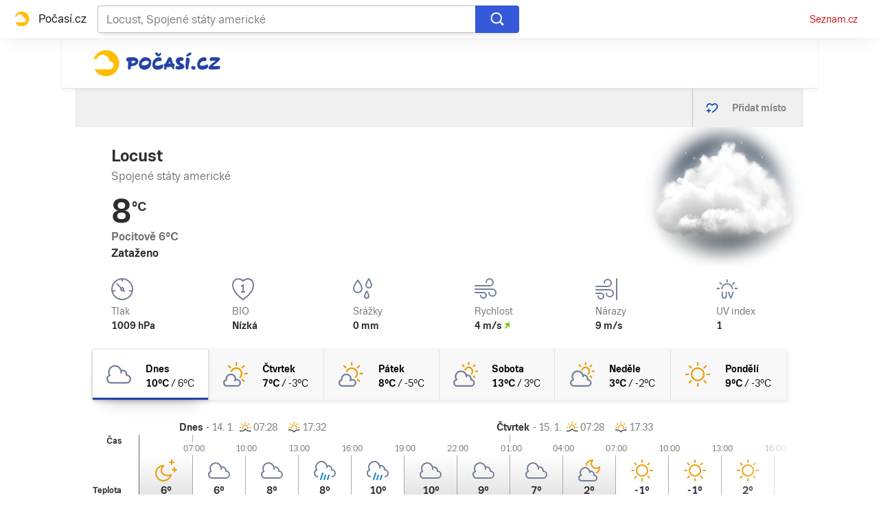

--- FILE ---
content_type: text/html; charset=utf-8
request_url: https://pocasi.seznam.cz/stat/spojene-staty-americke/locust-osm_13227455
body_size: 40344
content:
<!doctype html>
<html lang="cs"><head><meta charSet="utf-8"/><meta content="IE=edge" http-equiv="X-UA-Compatible"/><link as="font" crossorigin="anonymous" href="https://d82-a.sdn.cz/d_82/c_static_QI_H/vKoBq/TriviaSeznam.woff2" rel="preload" type="font/woff2"/><link as="font" crossorigin="anonymous" href="https://d82-a.sdn.cz/d_82/c_static_QI_H/vKoBq/TriviaSeznam-Bold.woff2" rel="preload" type="font/woff2"/><title>Počasí Locust (Spojené státy americké) - Předpověď POČASÍ a RADAR na dnes, zítra a 5 dní | Seznam.cz</title><link data-ima-meta rel="canonical" href="https://pocasi.seznam.cz/stat/spojene-staty-americke/locust-osm_13227455" /><link data-ima-meta rel="previewimage" href="https://d82-a.sdn.cz/d_82/c_static_QP_I/HGyE/Pocasi.png" /><meta data-ima-meta name="description" content="Nejnavštěvovanější předpověď počasí ☀ v ČR. Předpověď počasí Locust - Spojené státy americké s raderem a předpovědí na dnešek, zítra a dalších 5 dní. ➡️ Jak bude v Česku, na horách i kdekoliv po celém světě?" /><meta data-ima-meta name="keywords" content="" /><meta data-ima-meta name="robots" content="index, follow" /><meta data-ima-meta name="viewport" content="width=device-width, initial-scale=1, minimum-scale=1, viewport-fit=cover" /><meta data-ima-meta name="twitter:title" content="Počasí Locust (Spojené státy americké) - Předpověď POČASÍ a RADAR na dnes, zítra a 5 dní | Seznam.cz" /><meta data-ima-meta name="twitter:description" content="Nejnavštěvovanější předpověď počasí ☀ v ČR. Předpověď počasí Locust - Spojené státy americké s raderem a předpovědí na dnešek, zítra a dalších 5 dní. ➡️ Jak bude v Česku, na horách i kdekoliv po celém světě?" /><meta data-ima-meta name="twitter:card" content="summary_large_image" /><meta data-ima-meta name="twitter:image" content="https://d82-a.sdn.cz/d_82/c_static_QP_I/HGyE/Pocasi.png" /><meta data-ima-meta name="twitter:url" content="https://pocasi.seznam.cz/stat/spojene-staty-americke/locust-osm_13227455" /><meta data-ima-meta name="twitter:site" content="@seznam_cz" /><meta data-ima-meta property="og:title" content="Počasí Locust (Spojené státy americké) - Předpověď POČASÍ a RADAR na dnes, zítra a 5 dní | Seznam.cz" /><meta data-ima-meta property="og:description" content="Nejnavštěvovanější předpověď počasí ☀ v ČR. Předpověď počasí Locust - Spojené státy americké s raderem a předpovědí na dnešek, zítra a dalších 5 dní. ➡️ Jak bude v Česku, na horách i kdekoliv po celém světě?" /><meta data-ima-meta property="og:type" content="website" /><meta data-ima-meta property="og:image" content="https://d82-a.sdn.cz/d_82/c_static_QP_I/HGyE/Pocasi.png" /><meta data-ima-meta property="og:url" content="https://pocasi.seznam.cz/stat/spojene-staty-americke/locust-osm_13227455" />
<link crossorigin="anonymous" rel="manifest" href="https://d82-a.sdn.cz/d_82/c_static_QN_I/trHY/site.webmanifest">
<link crossorigin="anonymous" rel="icon" href="https://d82-a.sdn.cz/d_82/c_static_QN_I/trHY/favicon.ico" sizes="32x32">
<link crossorigin="anonymous" rel="icon" href="https://d82-a.sdn.cz/d_82/c_static_QN_I/trHY/favicon.svg" type="image/svg+xml">
<link crossorigin="anonymous" rel="apple-touch-icon" href="https://d82-a.sdn.cz/d_82/c_static_QN_I/trHY/apple-touch-icon.png">
<link rel="preload" href="https://d82-a.sdn.cz/d_82/c_static_gT_D/Dh4Ju/pocasi-ribbon-logo.svg" as="image" type="image/svg+xml">
<link rel="preload" href="https://d82-a.sdn.cz/d_82/c_static_gT_D/Dh4Ju/pocasi-ribbon-icon.svg" as="image" type="image/svg+xml">
<link rel="preconnect" href="https://d94-a.sdn.cz" />
<link rel="preconnect" href="https://d795-a.sdn.cz" />
<link rel="preconnect" href="https://d82-a.sdn.cz" />
<link rel="preconnect" href="https://api-web.pocasi.seznam.cz" />
<meta name="seznam-wmt" content=MGbEDdpOAUp21GPkpEuXYronJQJClBkW><meta content="#ffffff" name="theme-color"/><link crossorigin="crossorigin" href="https://share.seznam.cz/report/pocasi/web" rel="preconnect"/><link crossorigin="crossorigin" href="https://api-web.pocasi.seznam.cz/v1" rel="preconnect"/><link as="style" href="//d82-a.sdn.cz/d_82/c_static_og_A/nDJ4VEZEqxQDMEdhFGBfXj/8206/static/css/app.b43ca3f0d027fbf1.css" rel="preload" type="text/css" /><link href="//d82-a.sdn.cz/d_82/c_static_og_A/nDJ4VEZEqxQDMEdhFGBfXj/8206/static/css/app.b43ca3f0d027fbf1.css" rel="stylesheet" onerror="this.onerror=null;this.href='/pro/static/css/app.b43ca3f0d027fbf1.css';" /><script id="ima-revival-settings">(function (root) {
      root.$Debug = false;
      root.$IMA = root.$IMA || {};
      $IMA.SPA = false;
      $IMA.$PublicPath = "//d82-a.sdn.cz/d_82/c_static_og_A/nDJ4VEZEqxQDMEdhFGBfXj/8206/";
      $IMA.$RequestID = "mke0h9vg-wg.3iftkcnh-0ddfeb3c-28e2-403a-bcfd-ff43807dee84";
      $IMA.$Language = "cs";
      $IMA.$Env = "prod";
      $IMA.$Debug = false;
      $IMA.$Version = "4.28.1";
      $IMA.$App = {"scrambleCss":{"hashTable":[["el","atm","focus","ogm","mol","svg","animate","tpl","mainFooter","ribbon","ribbon__center","page","blind"],["position-relative","overflow","loaded","responsive","placeholder","fill","loader","loader-animation","loader-animation-black","loader-animation-white","layout-responsive","layout-fill","image","loader-center","crossdomain-service","crossdomain-service__icon","accessibility-header","avatar__icon","icon-mask__border","avatar","icon_author-placeholder","icon_author-placeholder--light","facebook-share","facebook-share__icon","icon","label","link-icon","lock--unlocked","lock--locked","lock--unavailable","login-restricted","login-restricted__dialog","login-restricted__dialog__button","login-restricted__dialog__icon","login-restricted__dialog__text","video-media-item","video-media-item__player-container","pixel","toggle","visible","toggle--disabled","toggle__switch","toggle__input","tts-info","tts-info__icon","tts-info__login-link","tts-play-btn","tts-play-btn__play-btn","tts-play-btn__pause-btn","tts-play-btn__advert","tts-play-btn__duration","video-expired-poster","video-expired-poster__expire-message-container","video-expired-poster__expire-message-icon","video-expired-poster__expire-message-text","video-loading-poster","video-loading-poster--regression","twitter-share","twitter-share__icon","copyright","iframe-player","iframe-player__iframe","image-placeholder--rounded-corners","image-placeholder--circular","text-placeholder","text-placeholder--big","text-placeholder--medium","text-placeholder--small","text-placeholder--w-100-p","text-placeholder--w-80-p","text-placeholder--w-60-p","text-placeholder--w-40-p","text-placeholder--w-15-p","headline-h1","headline-h2","headline-h3","headline-h4","headline-h5","headline-h6","expand-button","expand-button-link","link","link-white","link-blue","link-gray","media-item-image","media-item-image-caption-box","media-item-image-caption-text","media-item-image-caption","media-item-image-overlay-button","media-item-image-overlay-text","media-item-image-overlay-button-highlight","media-item-image-overlay-text-highlight","media-item-image-events","article-promo-header","board","feed-item-video","feed-item-image","media-item-image-overlay-text-commercial","paragraph","image-placeholder--color-dark","image-placeholder--color-medium","image-placeholder--color-light","text-placeholder--color-dark","text-placeholder--color-medium","text-placeholder--color-light","button","button--active","favourite-place","favourite-place--active","favourite-place__item","favourite-place__item-icon","favourite-place__removeBtn","favourite-place-placeholder","favourite-place__removeBtn-icon","favourite-place-add","favourite-place-add--hidden-text-mobile","favourite-place-add-icon","remove-icon","text-placeholder--dark-gray","text-placeholder--medium-gray","text-placeholder--gray","text-placeholder--light-gray","text-placeholder--mini","text-placeholder--micro","logo-pocasi","logo-pocasi__path1","logo-pocasi__path2","logo-pocasi__path3","image-placeholder--aspect-ratio-1-1","image-placeholder--aspect-ratio-3-4","image-placeholder--aspect-ratio-16-9","image-placeholder--dark-gray","image-placeholder--medium-gray","image-placeholder--gray","image-placeholder--light-gray","ski-areals-icon","ski-areals-icon--info","ski-areals-icon--check-mark","ski-areals-icon--cross-mark","ski-areals-icon--gray","ski-areals-icon--yellow","forecast-icon","forecast-icon__blue","forecast-icon__gray","forecast-icon__green","forecast-icon__orange","forecast-icon__red","forecast-icon__precip-snow--gray","forecast-icon__precip-snow--light-blue","advert-content","advert-container","advert","gambling-warning","gambling-warning__icon","gambling-warning__text","native-advert-wrapper","scroll-box","scroll-box__list","scroll-box__children-wrapper","scroll-box__button","scroll-box__button--hide-on-mobile","scroll-box__button--hidden","scroll-box__button--next","scroll-box__button--prev","scroll-box__button-arrow","scroll-box__button-gradient","scroll-box__button-gradient--next","scroll-box__button-gradient--prev","seznam-recommends-item","seznam-recommends-item__link","seznam-recommends-item__text-box","seznam-recommends-item__title","seznam-recommends-item__image","seznam-recommends-item__image-sizer","seznam-recommends-item__service-name","seznam-recommends-item__additional-type","seznam-recommends-item__label--is-advert","seznam-recommends-item__label--is-service","seznam-recommends-item__label-link","dropdown-list","dropdown-list_option-item","dropdown-list_option-item__link","dropdown-list_options-wrapper","error-component","assign-email","assign-email__button","assign-email__diff-acc-prompt","edit-link","restriction-wrapper","restriction-wrapper__embed-cover","error-content","error-content__content","error-content__icon","error-content__title","error-content__button","menu","menu__list","menu_item-link","menu_item--active","menu_item","external-menu_seo-footer","external-menu_seo-footer__","external-menu_seo-footer__link","footer-items_list-item","footer-items_list-item__link","footer-items__list","external-cns-articles-item","external-cns-articles-item__image","image-placeholder","external-cns-articles-item__date","external-cns-articles-item__text-box","external-cns-articles-item__title","external-cns-articles-item__service-name","footer__copyright","footer__logo","footer__links","favourite-places","favourite-places-content","branding-is-branding-shown","branding-page-content","favourite-places-content-placesbox","favourite-places-content-empty","map-card","map-card--full-width","map-card__main","map-card__main-municipality","map-card__main-country","map-card__main-temperature","map-card__main-temperature-value","map-card__main-temperature-degrees","map-card__main-feel-temperature","map-card__main-cloudiness","map-card__main-image","map-card__detail","map-card__detail-entry","map-card__detail-entry-icon","map-card__detail-entry-text","map-card__detail-entry-value","map-card--old-data","forecast-graph__line","ribbon-search","ribbon-search__search-bar","ribbon-search__search-button","ribbon-search__search-cross-button","ribbon-search__search-cross-button__icon","ribbon-search__search-icon","ribbon-search__search-input","ribbon-search__search-input-container","ribbon-search__search-spinner","ribbon-search__search-results","ribbon-search__search-results--loading","ribbon-search__search-results--hidden","ribbon-search__search-results-component--loading","ribbon__second-row","ribbon-search--search-results-hidden","search-suggestions","search-suggestions__country","search-suggestions__icon","search-suggestions__item","search-suggestions__item--focused","search-suggestions__line","search-suggestions__name","search-suggestions__pin-icon","search-suggestions__text","logo-svg","shared-timeline__title","shared-timeline__articles-wrapper","shared-timeline-item__link","shared-timeline-item__media","shared-timeline-item__title","shared-timeline-item__bottom-gradient","advert-layout","advert-sticky","advert-skyscraper","advert-sponsor","advert-really-sticky","advert-not-available","advert-align-to-top","advert-align-to-bottom","advert-fix-to-window","","royalty-sidebar","advert-adaptable","advert-repeating","branding-static-advert","branding-static-advert-sklik","advert-leaderboard","advert-branding","branding-sizer--auto","seznam-recommends__content","native-advert","seznam-recommends__item","external-menu_seo-footer__seznam-logo","external-menu_seo-footer__group","external-menu_seo-footer__item","external-menu_seo-footer__list","external-menu_seo-footer__logo","external-menu_seo-footer__separator","external-menu_seo-footer__title","external-menu_seo-footer__group--additional","debug","age-restriction-dialog","age-restriction-dialog__wrapper","age-restriction-dialog__arrow","age-restriction-dialog__body","age-restriction-dialog__body--storybook","age-restriction-dialog__content","age-restriction-dialog__logo","age-restriction-dialog__title","age-restriction-dialog_login-link","age-restriction-dialog_login-link__info","age-restriction-dialog_login-link__info-link","branding-layout","branding-loader","branding-sizer","branding-advert-code-iframe","branding-advert-creative","branding-advert-creative-background","branding-advert-iframe","branding-advert-iframe-2000","branding-narrow","branding__paw-container","branding","king-mainHeader","king-top-content","king-middle-content","king-bottom-content","king-mainFooter","king-container","king-sidebar","royalty-wideHeader","old-branding-advert","royalty-header","royalty-main","detailed-forecast","detailed-forecast--tablet","detailed-forecast__placeholder","detailed-forecast--old-data","detailed-forecast__week-day-content-wrapper","detailed-forecast__table","detailed-forecast--error","detailed-forecast__week","detailed-forecast__week-day","detailed-forecast__week-day--active","detailed-forecast__week-day-icon","detailed-forecast__week-day-name","detailed-forecast__table-arrow","detailed-forecast__table-arrow-left","detailed-forecast__table-gray-text","detailed-forecast__table-head","detailed-forecast__table-head-cell","detailed-forecast__table-head-date","detailed-forecast__table-head-temperature","detailed-forecast__table-body","detailed-forecast__table-day-icon","detailed-forecast__table-sunrise-time","detailed-forecast__table-day-name","detailed-forecast__table-button","detailed-forecast__table-button--hide","detailed-forecast__table-button-left","detailed-forecast__table-button-right","detailed-forecast__table-entries-wrapper","detailed-forecast__table-entry","detailed-forecast__table-entry--night","detailed-forecast__table-entry-cell","detailed-forecast__table-entry-cell-border","detailed-forecast__table-entry-time","detailed-forecast__table-entry-cloudiness","detailed-forecast__table-entry-icon","detailed-forecast__table-entry-temperature","detailed-forecast__table-entry-precip","detailed-forecast__table-entry-precip--hide","detailed-forecast__table-entry-small-icon","detailed-forecast__table-entry-wind","detailed-forecast__table-entry-date","detailed-forecast__table-entry-time-value","detailed-forecast__table-entry-time-value--hide","detailed-forecast__table-entry-time-value--aria","detailed-forecast__table-entry-graph-top","detailed-forecast__table-entry-graph-bottom","detailed-forecast__table-entry-graph","detailed-forecast__table-right-gradient","detailed-forecast__table-left-gradient","detailed-forecast__table-graph","detailed-forecast--tablet__week-row","detailed-forecast--tablet__week-row-width","detailed-forecast--tablet__week-row-wrapper","detailed-forecast--tablet__week-row-margin","detailed-forecast--tablet__week-row-cloudiness-icon","detailed-forecast--tablet__week-row-small-icon","detailed-forecast--tablet__week-day","detailed-forecast--tablet__week-day--active","detailed-forecast--tablet__week-day-width","detailed-forecast--tablet__week-day-wrapper","detailed-forecast--tablet__week-day-group","detailed-forecast--tablet__week-day-info","detailed-forecast--tablet__week-day-name","detailed-forecast--tablet__week-day-sunrise","detailed-forecast--tablet__week-day-sunrise-icon","detailed-forecast--tablet__week-day-rollup-wrapper","detailed-forecast--tablet__week-day-rollup","detailed-forecast--tablet__week-entry-wrapper","detailed-forecast--tablet__week-entry-time","detailed-forecast--tablet__week-entry-cloudiness-wrapper","detailed-forecast--tablet__week-entry-temp","detailed-forecast--tablet__week-entry-precip","detailed-forecast--tablet__week-entry-precip--hide","detailed-forecast--tablet__week-entry-wind","detailed-forecast--tablet__week-entry","detailed-forecast--tablet__gray-text","external-cns-articles__main-title","external-cns-articles__documents","external-cns-articles__document","external-cns-articles__document--hidden","external-cns-articles__document-nexttitle","external-cns-articles__expand-button","headline--left","headline--center","headline--right","leaderboard-external-cns-articles","shared-timeline__article","shared-timeline__item-placeholder","ribbon","ribbon--with-second-row","search-container","seznam-recommends-wrapper","seznam-recommends-wrapper__title","ski-areals","ski-areals__areal-on-position","ski-areals__areal-on-position__top-block","ski-areals__areal-on-position__areal-name","ski-areals__areal-on-position__info","ski-areals__areal-on-position__info-top","ski-areals__areal-on-position__info-bottom","ski-areals__areal-on-position__contact","ski-areals__areal-on-position__info-bottom-row","ski-areals__areal-on-position__info-bottom-row-label","ski-areals__areal-on-position__info-bottom-row-value","ski-areals__areal-on-position__cableway","ski-areals__areal-on-position__info-bottom-row-value-multiple","ski-areals__areal-on-position__info-bottom-row-rating-icon","ski-areals__areal-on-position__info-bottom-right-row-value","ski-areals__areal-on-position__skiing-info","ski-areals__areal-on-position__skiing-info-row","ski-areals__areal-on-position__skiing-info-row-label","ski-areals__areal-on-position__skiing-icon","ski-areals__areal-on-position__skiing-value-icon","ski-areals__areal-on-position__bottom-block","ski-areals__areal-on-position__bottom-block-box","ski-areals__areal-on-position__bottom-block-box__headline","ski-areals__areal-on-position__bottom-block-box__label","ski-areals__areal-on-position__bottom-block-box__value","ski-areals__areal-on-position__bottom-block-box__days-tab","ski-areals__areal-on-position__bottom-block-box__days-tab-day","ski-areals__areal-on-position__bottom-block-box__days-tab-day--active","ski-areals__areal-on-position__bottom-block-icon","ski-areals__near-areals","ski-areals__near-areals__headline","ski-areals__near-areals__areal-name","headline","skyscraper-external-cns-articles","weather-in-cr","weather-in-cr__main","weather-in-cr__main--placeholder","weather-in-cr__headline","weather-in-cr__place","weather-in-cr__place__name","weather-in-cr__place__weather-info","weather-in-cr__place__weather-info__temp","weather-in-cr__place__weather-info__icon","weather-in-cr__top-places","weather-in-cr__top-places__place-wrapper","weather-in-cr__top-places__place","weather-in-cr__top-places__place__name","weather-in-cr__top-places__place--placeholder","weather-in-cr__alphabet-picker","weather-in-cr__alphabet-picker__headline","weather-in-cr__alphabet-picker__alphabet","scroll-box__list__children-wrapper","weather-in-cr__alphabet-picker__button","weather-in-cr__alphabet-picker__button--disabled","weather-in-cr__alphabet-picker__button-right","weather-in-cr__alphabet-picker__arrow-left","weather-in-cr__alphabet-picker__arrow-right","weather-in-cr__alphabet-picker__letter","weather-in-cr__alphabet-picker__letter--disabled","weather-in-cr__alphabet-picker__letter--active","weather-in-cr__places-by-alphabet","weather-in-cr__places-by-alphabet__wrapper","weather-in-cr__places-by-alphabet__place-wrapper","weather-in-cr__places-by-alphabet__place","weather-in-cr__places-by-alphabet__place__name","weather-map__wrapper","weather-map__wrapper--loading","weather-map__iframe","weather-map__iframe-wrapper","weather-map","weather-map--hide-map","external-menu_header","external-menu_header__dropdown-list","external-menu_header__first-row-menu","external-menu_header__topbar","external-menu_header__toptopbar-outer","external-menu_header__topbar-outer","external-menu_header__logo","home","royalty-bottom","article-timeline","royalty","royalty--detailed-forecast-tablet","king-content","king-sidebar-container","king-middle-container","royalty-layout","royalty-vendor-bottom","royalty-footer","article-perex","article-content","paragraphs","advert-mobile-square","king","big-card","feed","social-buttons","article-timeline-title","jumbotron","headline-left","sklik","royalty-branding","header-topbar","hpsocialbar","notfound","author-header"]]},"externalApiUrl":"https://api-web.pocasi.seznam.cz/v1","features":{"allowedABTests":true,"noIndex":false,"isWebPSupported":true,"isAvifSupported":false},"externalWeatherApiUrl":"https://wapi.pocasi.seznam.cz/v2","windyWidgetMode":"realtime","sznApiConfigs":{"currentEnv":[{"name":"zpravy","externalUrl":"https://api-web.seznamzpravy.cz/v1","apiExternalUrl":"https://api-external.seznamzpravy.cz/v1"},{"name":"novinky","externalUrl":"https://api-web.novinky.cz/v1","apiExternalUrl":"https://api-external.novinky.cz/v1"},{"name":"pocasi","externalUrl":"https://api-web.pocasi.seznam.cz/v1"},{"name":"weatherApi","externalUrl":"https://wapi.pocasi.seznam.cz/v2"},{"name":"xfeed","externalUrl":"https://api-web.clanky.seznam.cz/v1","apiExternalUrl":"https://api-external.clanky.seznam.cz/v1"},{"name":"super","externalUrl":"https://api-web.super.cz/v1","apiExternalUrl":"https://api-external.super.cz/v1"},{"name":"prozeny","externalUrl":"https://api-web.prozeny.cz/v1","apiExternalUrl":"https://api-external.prozeny.cz/v1"},{"name":"garaz","externalUrl":"https://api-web.garaz.cz/v1","apiExternalUrl":"https://api-external.garaz.cz/v1"},{"name":"sport","externalUrl":"https://api-web.sport.cz/v1","apiExternalUrl":"https://api-external.sport.cz/v1"},{"name":"blogy","externalUrl":"https://api-web.medium.seznam.cz/v1","apiExternalUrl":"https://api-external.medium.seznam.cz/v1"},{"name":"campus","externalUrl":"https://api-web.campus.seznamzpravy.cz/v1"},{"name":"seoApi","externalUrl":"https://share.seznam.cz/seoapi/public"},{"name":"xpc","externalUrl":"https://share.seznam.cz/xpc/v1/api/public"}],"prod":[{"name":"zpravy","externalUrl":"https://api-web.seznamzpravy.cz/v1","apiExternalUrl":"https://api-external.seznamzpravy.cz/v1"},{"name":"novinky","externalUrl":"https://api-web.novinky.cz/v1","apiExternalUrl":"https://api-external.novinky.cz/v1"},{"name":"pocasi","externalUrl":"https://api-web.pocasi.seznam.cz/v1"},{"name":"weatherApi","externalUrl":"https://wapi.pocasi.seznam.cz/v2"},{"name":"xfeed","externalUrl":"https://api-web.clanky.seznam.cz/v1","apiExternalUrl":"https://api-external.clanky.seznam.cz/v1"},{"name":"super","externalUrl":"https://api-web.super.cz/v1","apiExternalUrl":"https://api-external.super.cz/v1"},{"name":"prozeny","externalUrl":"https://api-web.prozeny.cz/v1","apiExternalUrl":"https://api-external.prozeny.cz/v1"},{"name":"garaz","externalUrl":"https://api-web.garaz.cz/v1","apiExternalUrl":"https://api-external.garaz.cz/v1"},{"name":"sport","externalUrl":"https://api-web.sport.cz/v1","apiExternalUrl":"https://api-external.sport.cz/v1"},{"name":"blogy","externalUrl":"https://api-web.medium.seznam.cz/v1","apiExternalUrl":"https://api-external.medium.seznam.cz/v1"},{"name":"campus","externalUrl":"https://api-web.campus.seznamzpravy.cz/v1"},{"name":"seoApi","externalUrl":"https://share.seznam.cz/seoapi/public"},{"name":"xpc","externalUrl":"https://share.seznam.cz/xpc/v1/api/public"}]},"userFlags":{"sbr":false}};
      $IMA.$Protocol = "https:";
      $IMA.$Host = "pocasi.seznam.cz";
      $IMA.$Path = "/stat/spojene-staty-americke/locust-osm_13227455";
      $IMA.$Root = "";
      $IMA.$LanguagePartPath = "";
    })(typeof window !== 'undefined' && window !== null ? window : global);
    </script>
    <script>
      window.$IMA = window.$IMA || {};
      window.$IMA.Runner = {
        onError: function (error) {
          if (window.$Debug) {
            if (window.__IMA_HMR && window.__IMA_HMR.emitter) {
              window.__IMA_HMR.emitter.emit('error', { error: error });
            } else {
              console.error(error);
            }
          }

          fetch('https://share.seznam.cz/report/pocasi/web', {
            method: 'POST',
            headers: {
              'Content-Type': 'application/json'
            },
            body: JSON.stringify({
              $type: 'error:runner',
              referrer: document.referrer,
              url: location.href,
              params: {},
              name: error.name,
              message: error.message,
              stack: error.stack
            })
          });
        },
        onUnsupported: function () {
          fetch('https://share.seznam.cz/report/pocasi/web', {
            method: 'POST',
            headers: {
              'Content-Type': 'application/json'
            },
            body: JSON.stringify({
              $type: 'client:legacy',
              unsupported: true
            })
          });
        },
      };

      if (!window.fetch) {
        window.$IMA.Runner.scripts = ['https://d50-a.sdn.cz/d_50/c_static_gZ_D/fRbG8/js/fetch-polyfill.js'];
      }
    </script>
    <script id="ima-runner">var e;(e="undefined"!=typeof window&&null!==window?window:global).$IMA=e.$IMA||{},e.$IMA.Runner=function(e){for(var n=Object(e),r=1;r<arguments.length;r++){var o=arguments[r];if(null!=o)for(var t in o)Object.prototype.hasOwnProperty.call(o,t)&&(n[t]=o[t])}return n}({isEsVersion:!1,scriptResources:JSON.parse("{\"scripts\":[[\"//d82-a.sdn.cz/d_82/c_static_og_A/nDJ4VEZEqxQDMEdhFGBfXj/8206/static/js/app.bundle.7b2afd4cee6e0ea3.js\",{\"async\":\"\",\"crossorigin\":\"anonymous\",\"fallback\":\"/pro/static/js/app.bundle.7b2afd4cee6e0ea3.js\"}],[\"//d82-a.sdn.cz/d_82/c_static_og_A/nDJ4VEZEqxQDMEdhFGBfXj/8206/static/js/locale/cs.cd60ca90be739480.js\",{\"async\":\"\",\"crossorigin\":\"anonymous\",\"fallback\":\"/pro/static/js/locale/cs.cd60ca90be739480.js\"}]],\"esScripts\":[[\"//d82-a.sdn.cz/d_82/c_static_og_A/nDJ4VEZEqxQDMEdhFGBfXj/8206/static/js.es/app.bundle.5b6cf1961fc46ee6.js\",{\"async\":\"\",\"crossorigin\":\"anonymous\",\"fallback\":\"/pro/static/js.es/app.bundle.5b6cf1961fc46ee6.js\"}],[\"//d82-a.sdn.cz/d_82/c_static_og_A/nDJ4VEZEqxQDMEdhFGBfXj/8206/static/js.es/locale/cs.4907552a10178645.js\",{\"async\":\"\",\"crossorigin\":\"anonymous\",\"fallback\":\"/pro/static/js.es/locale/cs.4907552a10178645.js\"}]]}"),scripts:[],loadedScripts:[],testScripts:{scripts:['return typeof AbortController !== "undefined"',"return (() => { const o = { t: 1 }; return { ...o }; })() && (async () => ({}))() && !!Object.values"],esScripts:["return [1,1].findLast(e => e === 1)",'return Object.hasOwn({a:1}, "a")']},initScripts:function(){var n=e.$IMA.Runner,r=e.document.head;function o(e){try{return!!Function(e)()}catch(e){return!1}}if(n.scriptResources.esScripts&&n.testScripts.esScripts.every(o))n.isEsVersion=!0,Array.prototype.push.apply(n.scripts,n.scriptResources.esScripts);else{if(!(n.scriptResources.scripts&&n.testScripts.scripts.every(o)))return n.onUnsupported();Array.prototype.push.apply(n.scripts,n.scriptResources.scripts)}Array.isArray(n.scripts)&&n.scripts.forEach(function o(t){var i=e.document.createElement("script");if("string"==typeof t)i.src=t;else{var u=t[0],d=t[1];i.src=u,Object.keys(d).forEach(function(e){"fallback"===e&&d.fallback?i.onerror=function(){var e={};Object.keys(d).forEach(function(n){"fallback"!==n&&(e[n]=d[n])}),o([d.fallback,e])}:i.setAttribute(e,d[e])})}i.onload=function(){n.onLoad(t)},r.appendChild(i)})},run:function(){var n=e.$IMA.Runner;try{n.isEsVersion?Function("/******/ (() => { // webpackBootstrap\n/******/ 	\"use strict\";\n/******/ 	var __webpack_modules__ = ({});\n/************************************************************************/\n/******/ 	// The module cache\n/******/ 	var __webpack_module_cache__ = {};\n/******/ 	\n/******/ 	// The require function\n/******/ 	function __webpack_require__(moduleId) {\n/******/ 		// Check if module is in cache\n/******/ 		var cachedModule = __webpack_module_cache__[moduleId];\n/******/ 		if (cachedModule !== undefined) {\n/******/ 			return cachedModule.exports;\n/******/ 		}\n/******/ 		// Create a new module (and put it into the cache)\n/******/ 		var module = __webpack_module_cache__[moduleId] = {\n/******/ 			id: moduleId,\n/******/ 			loaded: false,\n/******/ 			exports: {}\n/******/ 		};\n/******/ 	\n/******/ 		// Execute the module function\n/******/ 		__webpack_modules__[moduleId].call(module.exports, module, module.exports, __webpack_require__);\n/******/ 	\n/******/ 		// Flag the module as loaded\n/******/ 		module.loaded = true;\n/******/ 	\n/******/ 		// Return the exports of the module\n/******/ 		return module.exports;\n/******/ 	}\n/******/ 	\n/******/ 	// expose the modules object (__webpack_modules__)\n/******/ 	__webpack_require__.m = __webpack_modules__;\n/******/ 	\n/************************************************************************/\n/******/ 	/* webpack/runtime/chunk loaded */\n/******/ 	(() => {\n/******/ 		var deferred = [];\n/******/ 		__webpack_require__.O = (result, chunkIds, fn, priority) => {\n/******/ 			if(chunkIds) {\n/******/ 				priority = priority || 0;\n/******/ 				for(var i = deferred.length; i > 0 && deferred[i - 1][2] > priority; i--) deferred[i] = deferred[i - 1];\n/******/ 				deferred[i] = [chunkIds, fn, priority];\n/******/ 				return;\n/******/ 			}\n/******/ 			var notFulfilled = Infinity;\n/******/ 			for (var i = 0; i < deferred.length; i++) {\n/******/ 				var [chunkIds, fn, priority] = deferred[i];\n/******/ 				var fulfilled = true;\n/******/ 				for (var j = 0; j < chunkIds.length; j++) {\n/******/ 					if ((priority & 1 === 0 || notFulfilled >= priority) && Object.keys(__webpack_require__.O).every((key) => (__webpack_require__.O[key](chunkIds[j])))) {\n/******/ 						chunkIds.splice(j--, 1);\n/******/ 					} else {\n/******/ 						fulfilled = false;\n/******/ 						if(priority < notFulfilled) notFulfilled = priority;\n/******/ 					}\n/******/ 				}\n/******/ 				if(fulfilled) {\n/******/ 					deferred.splice(i--, 1)\n/******/ 					var r = fn();\n/******/ 					if (r !== undefined) result = r;\n/******/ 				}\n/******/ 			}\n/******/ 			return result;\n/******/ 		};\n/******/ 	})();\n/******/ 	\n/******/ 	/* webpack/runtime/compat get default export */\n/******/ 	(() => {\n/******/ 		// getDefaultExport function for compatibility with non-harmony modules\n/******/ 		__webpack_require__.n = (module) => {\n/******/ 			var getter = module && module.__esModule ?\n/******/ 				() => (module['default']) :\n/******/ 				() => (module);\n/******/ 			__webpack_require__.d(getter, { a: getter });\n/******/ 			return getter;\n/******/ 		};\n/******/ 	})();\n/******/ 	\n/******/ 	/* webpack/runtime/define property getters */\n/******/ 	(() => {\n/******/ 		// define getter functions for harmony exports\n/******/ 		__webpack_require__.d = (exports, definition) => {\n/******/ 			for(var key in definition) {\n/******/ 				if(__webpack_require__.o(definition, key) && !__webpack_require__.o(exports, key)) {\n/******/ 					Object.defineProperty(exports, key, { enumerable: true, get: definition[key] });\n/******/ 				}\n/******/ 			}\n/******/ 		};\n/******/ 	})();\n/******/ 	\n/******/ 	/* webpack/runtime/global */\n/******/ 	(() => {\n/******/ 		__webpack_require__.g = (function() {\n/******/ 			if (typeof globalThis === 'object') return globalThis;\n/******/ 			try {\n/******/ 				return this || new Function('return this')();\n/******/ 			} catch (e) {\n/******/ 				if (typeof window === 'object') return window;\n/******/ 			}\n/******/ 		})();\n/******/ 	})();\n/******/ 	\n/******/ 	/* webpack/runtime/hasOwnProperty shorthand */\n/******/ 	(() => {\n/******/ 		__webpack_require__.o = (obj, prop) => (Object.prototype.hasOwnProperty.call(obj, prop))\n/******/ 	})();\n/******/ 	\n/******/ 	/* webpack/runtime/make namespace object */\n/******/ 	(() => {\n/******/ 		// define __esModule on exports\n/******/ 		__webpack_require__.r = (exports) => {\n/******/ 			if(typeof Symbol !== 'undefined' && Symbol.toStringTag) {\n/******/ 				Object.defineProperty(exports, Symbol.toStringTag, { value: 'Module' });\n/******/ 			}\n/******/ 			Object.defineProperty(exports, '__esModule', { value: true });\n/******/ 		};\n/******/ 	})();\n/******/ 	\n/******/ 	/* webpack/runtime/node module decorator */\n/******/ 	(() => {\n/******/ 		__webpack_require__.nmd = (module) => {\n/******/ 			module.paths = [];\n/******/ 			if (!module.children) module.children = [];\n/******/ 			return module;\n/******/ 		};\n/******/ 	})();\n/******/ 	\n/******/ 	/* webpack/runtime/publicPath */\n/******/ 	(() => {\n/******/ 		__webpack_require__.p = \"/pro/\";\n/******/ 	})();\n/******/ 	\n/******/ 	/* webpack/runtime/jsonp chunk loading */\n/******/ 	(() => {\n/******/ 		// no baseURI\n/******/ 		\n/******/ 		// object to store loaded and loading chunks\n/******/ 		// undefined = chunk not loaded, null = chunk preloaded/prefetched\n/******/ 		// [resolve, reject, Promise] = chunk loading, 0 = chunk loaded\n/******/ 		var installedChunks = {\n/******/ 			\"runtime\": 0\n/******/ 		};\n/******/ 		\n/******/ 		// no chunk on demand loading\n/******/ 		\n/******/ 		// no prefetching\n/******/ 		\n/******/ 		// no preloaded\n/******/ 		\n/******/ 		// no HMR\n/******/ 		\n/******/ 		// no HMR manifest\n/******/ 		\n/******/ 		__webpack_require__.O.j = (chunkId) => (installedChunks[chunkId] === 0);\n/******/ 		\n/******/ 		// install a JSONP callback for chunk loading\n/******/ 		var webpackJsonpCallback = (parentChunkLoadingFunction, data) => {\n/******/ 			var [chunkIds, moreModules, runtime] = data;\n/******/ 			// add \"moreModules\" to the modules object,\n/******/ 			// then flag all \"chunkIds\" as loaded and fire callback\n/******/ 			var moduleId, chunkId, i = 0;\n/******/ 			if(chunkIds.some((id) => (installedChunks[id] !== 0))) {\n/******/ 				for(moduleId in moreModules) {\n/******/ 					if(__webpack_require__.o(moreModules, moduleId)) {\n/******/ 						__webpack_require__.m[moduleId] = moreModules[moduleId];\n/******/ 					}\n/******/ 				}\n/******/ 				if(runtime) var result = runtime(__webpack_require__);\n/******/ 			}\n/******/ 			if(parentChunkLoadingFunction) parentChunkLoadingFunction(data);\n/******/ 			for(;i < chunkIds.length; i++) {\n/******/ 				chunkId = chunkIds[i];\n/******/ 				if(__webpack_require__.o(installedChunks, chunkId) && installedChunks[chunkId]) {\n/******/ 					installedChunks[chunkId][0]();\n/******/ 				}\n/******/ 				installedChunks[chunkId] = 0;\n/******/ 			}\n/******/ 			return __webpack_require__.O(result);\n/******/ 		}\n/******/ 		\n/******/ 		var chunkLoadingGlobal = globalThis[\"webpackChunkclanky_web\"] = globalThis[\"webpackChunkclanky_web\"] || [];\n/******/ 		chunkLoadingGlobal.forEach(webpackJsonpCallback.bind(null, 0));\n/******/ 		chunkLoadingGlobal.push = webpackJsonpCallback.bind(null, chunkLoadingGlobal.push.bind(chunkLoadingGlobal));\n/******/ 	})();\n/******/ 	\n/************************************************************************/\n/******/ 	\n/******/ 	\n/******/ })()\n;")():Function("/******/ (() => { // webpackBootstrap\n/******/ 	\"use strict\";\n/******/ 	var __webpack_modules__ = ({});\n/************************************************************************/\n/******/ 	// The module cache\n/******/ 	var __webpack_module_cache__ = {};\n/******/ 	\n/******/ 	// The require function\n/******/ 	function __webpack_require__(moduleId) {\n/******/ 		// Check if module is in cache\n/******/ 		var cachedModule = __webpack_module_cache__[moduleId];\n/******/ 		if (cachedModule !== undefined) {\n/******/ 			return cachedModule.exports;\n/******/ 		}\n/******/ 		// Create a new module (and put it into the cache)\n/******/ 		var module = __webpack_module_cache__[moduleId] = {\n/******/ 			id: moduleId,\n/******/ 			loaded: false,\n/******/ 			exports: {}\n/******/ 		};\n/******/ 	\n/******/ 		// Execute the module function\n/******/ 		__webpack_modules__[moduleId].call(module.exports, module, module.exports, __webpack_require__);\n/******/ 	\n/******/ 		// Flag the module as loaded\n/******/ 		module.loaded = true;\n/******/ 	\n/******/ 		// Return the exports of the module\n/******/ 		return module.exports;\n/******/ 	}\n/******/ 	\n/******/ 	// expose the modules object (__webpack_modules__)\n/******/ 	__webpack_require__.m = __webpack_modules__;\n/******/ 	\n/************************************************************************/\n/******/ 	/* webpack/runtime/chunk loaded */\n/******/ 	(() => {\n/******/ 		var deferred = [];\n/******/ 		__webpack_require__.O = (result, chunkIds, fn, priority) => {\n/******/ 			if(chunkIds) {\n/******/ 				priority = priority || 0;\n/******/ 				for(var i = deferred.length; i > 0 && deferred[i - 1][2] > priority; i--) deferred[i] = deferred[i - 1];\n/******/ 				deferred[i] = [chunkIds, fn, priority];\n/******/ 				return;\n/******/ 			}\n/******/ 			var notFulfilled = Infinity;\n/******/ 			for (var i = 0; i < deferred.length; i++) {\n/******/ 				var [chunkIds, fn, priority] = deferred[i];\n/******/ 				var fulfilled = true;\n/******/ 				for (var j = 0; j < chunkIds.length; j++) {\n/******/ 					if ((priority & 1 === 0 || notFulfilled >= priority) && Object.keys(__webpack_require__.O).every((key) => (__webpack_require__.O[key](chunkIds[j])))) {\n/******/ 						chunkIds.splice(j--, 1);\n/******/ 					} else {\n/******/ 						fulfilled = false;\n/******/ 						if(priority < notFulfilled) notFulfilled = priority;\n/******/ 					}\n/******/ 				}\n/******/ 				if(fulfilled) {\n/******/ 					deferred.splice(i--, 1)\n/******/ 					var r = fn();\n/******/ 					if (r !== undefined) result = r;\n/******/ 				}\n/******/ 			}\n/******/ 			return result;\n/******/ 		};\n/******/ 	})();\n/******/ 	\n/******/ 	/* webpack/runtime/compat get default export */\n/******/ 	(() => {\n/******/ 		// getDefaultExport function for compatibility with non-harmony modules\n/******/ 		__webpack_require__.n = (module) => {\n/******/ 			var getter = module && module.__esModule ?\n/******/ 				() => (module['default']) :\n/******/ 				() => (module);\n/******/ 			__webpack_require__.d(getter, { a: getter });\n/******/ 			return getter;\n/******/ 		};\n/******/ 	})();\n/******/ 	\n/******/ 	/* webpack/runtime/define property getters */\n/******/ 	(() => {\n/******/ 		// define getter functions for harmony exports\n/******/ 		__webpack_require__.d = (exports, definition) => {\n/******/ 			for(var key in definition) {\n/******/ 				if(__webpack_require__.o(definition, key) && !__webpack_require__.o(exports, key)) {\n/******/ 					Object.defineProperty(exports, key, { enumerable: true, get: definition[key] });\n/******/ 				}\n/******/ 			}\n/******/ 		};\n/******/ 	})();\n/******/ 	\n/******/ 	/* webpack/runtime/global */\n/******/ 	(() => {\n/******/ 		__webpack_require__.g = (function() {\n/******/ 			if (typeof globalThis === 'object') return globalThis;\n/******/ 			try {\n/******/ 				return this || new Function('return this')();\n/******/ 			} catch (e) {\n/******/ 				if (typeof window === 'object') return window;\n/******/ 			}\n/******/ 		})();\n/******/ 	})();\n/******/ 	\n/******/ 	/* webpack/runtime/hasOwnProperty shorthand */\n/******/ 	(() => {\n/******/ 		__webpack_require__.o = (obj, prop) => (Object.prototype.hasOwnProperty.call(obj, prop))\n/******/ 	})();\n/******/ 	\n/******/ 	/* webpack/runtime/make namespace object */\n/******/ 	(() => {\n/******/ 		// define __esModule on exports\n/******/ 		__webpack_require__.r = (exports) => {\n/******/ 			if(typeof Symbol !== 'undefined' && Symbol.toStringTag) {\n/******/ 				Object.defineProperty(exports, Symbol.toStringTag, { value: 'Module' });\n/******/ 			}\n/******/ 			Object.defineProperty(exports, '__esModule', { value: true });\n/******/ 		};\n/******/ 	})();\n/******/ 	\n/******/ 	/* webpack/runtime/node module decorator */\n/******/ 	(() => {\n/******/ 		__webpack_require__.nmd = (module) => {\n/******/ 			module.paths = [];\n/******/ 			if (!module.children) module.children = [];\n/******/ 			return module;\n/******/ 		};\n/******/ 	})();\n/******/ 	\n/******/ 	/* webpack/runtime/publicPath */\n/******/ 	(() => {\n/******/ 		__webpack_require__.p = \"/pro/\";\n/******/ 	})();\n/******/ 	\n/******/ 	/* webpack/runtime/jsonp chunk loading */\n/******/ 	(() => {\n/******/ 		// no baseURI\n/******/ 		\n/******/ 		// object to store loaded and loading chunks\n/******/ 		// undefined = chunk not loaded, null = chunk preloaded/prefetched\n/******/ 		// [resolve, reject, Promise] = chunk loading, 0 = chunk loaded\n/******/ 		var installedChunks = {\n/******/ 			\"runtime\": 0\n/******/ 		};\n/******/ 		\n/******/ 		// no chunk on demand loading\n/******/ 		\n/******/ 		// no prefetching\n/******/ 		\n/******/ 		// no preloaded\n/******/ 		\n/******/ 		// no HMR\n/******/ 		\n/******/ 		// no HMR manifest\n/******/ 		\n/******/ 		__webpack_require__.O.j = (chunkId) => (installedChunks[chunkId] === 0);\n/******/ 		\n/******/ 		// install a JSONP callback for chunk loading\n/******/ 		var webpackJsonpCallback = (parentChunkLoadingFunction, data) => {\n/******/ 			var [chunkIds, moreModules, runtime] = data;\n/******/ 			// add \"moreModules\" to the modules object,\n/******/ 			// then flag all \"chunkIds\" as loaded and fire callback\n/******/ 			var moduleId, chunkId, i = 0;\n/******/ 			if(chunkIds.some((id) => (installedChunks[id] !== 0))) {\n/******/ 				for(moduleId in moreModules) {\n/******/ 					if(__webpack_require__.o(moreModules, moduleId)) {\n/******/ 						__webpack_require__.m[moduleId] = moreModules[moduleId];\n/******/ 					}\n/******/ 				}\n/******/ 				if(runtime) var result = runtime(__webpack_require__);\n/******/ 			}\n/******/ 			if(parentChunkLoadingFunction) parentChunkLoadingFunction(data);\n/******/ 			for(;i < chunkIds.length; i++) {\n/******/ 				chunkId = chunkIds[i];\n/******/ 				if(__webpack_require__.o(installedChunks, chunkId) && installedChunks[chunkId]) {\n/******/ 					installedChunks[chunkId][0]();\n/******/ 				}\n/******/ 				installedChunks[chunkId] = 0;\n/******/ 			}\n/******/ 			return __webpack_require__.O(result);\n/******/ 		}\n/******/ 		\n/******/ 		var chunkLoadingGlobal = self[\"webpackChunkclanky_web\"] = self[\"webpackChunkclanky_web\"] || [];\n/******/ 		chunkLoadingGlobal.forEach(webpackJsonpCallback.bind(null, 0));\n/******/ 		chunkLoadingGlobal.push = webpackJsonpCallback.bind(null, chunkLoadingGlobal.push.bind(chunkLoadingGlobal));\n/******/ 	})();\n/******/ 	\n/************************************************************************/\n/******/ 	\n/******/ 	\n/******/ })()\n;")(),n.onRun()}catch(e){n.onError(e)}},onLoad:function(n){var r=e.$IMA.Runner;r.loadedScripts.push("string"==typeof n?n:n[0]),r.scripts.length===r.loadedScripts.length&&r.run()},onError:function(e){console.error("IMA Runner ERROR:",e),window.__IMA_HMR&&window.__IMA_HMR.emitter&&window.$Debug&&window.__IMA_HMR.emitter.emit("error",{error:e})},onUnsupported:function(){console.warn("Unsupported environment, the app runtime was not executed.")},onRun:function(){}},e.$IMA.Runner||{}),e.$IMA.Runner.initScripts(),Object.seal(e.$IMA.Runner);</script></head><body><div id="fb-root"></div><div id="szn-clanky"><div class="skin-kiwi view-adapter" data-dot="page-home.country" data-dot-data="{&quot;section&quot;:&quot;hp&quot;}"><div aria-label="Hlavička" class="d_f4"><div class="d_f4" data-dot="ogm-ribbon" style="height:56px"><style>.szn-suggest-list--dark{--color-box-background: #333;--color-box-border: #555;--color-element-background: #555;--color-text: #f0f0f0;--color-text-metadata: #999;--color-bakground-metadata: #fff;--color-button: #f0f0f0;--color-miniapp-label: #999;--color-label: #999}.szn-suggest-list--light,.szn-suggest-list--system{--color-box-background: #fff;--color-box-border: #eee;--color-element-background: #eee;--color-text: #111;--color-text-metadata: #999;--color-bakground-metadata: #fff;--color-button: #111;--color-miniapp-label: #999;--color-label: #999}@media (prefers-color-scheme: dark){.szn-suggest-list--system{--color-box-background: #333;--color-box-border: #555;--color-element-background: #555;--color-text: #f0f0f0;--color-text-metadata: #999;--color-bakground-metadata: #fff;--color-button: #f0f0f0;--color-miniapp-label: #999;--color-label: #999}}.szn-suggest-list{position:relative;z-index:401;font-family:Arial CE,Arial,Helvetica CE,Helvetica,sans-serif}.szn-suggest-list--overlay-off{position:relative;z-index:401}.szn-suggest-list__overlay{position:absolute;inset:0;z-index:400;min-width:100%;min-height:100%;background-color:transparent;opacity:0}.szn-suggest-list__overlay__cover{position:relative;inset:0;z-index:400;min-width:100%;min-height:100%;background-color:#000}@keyframes fadeOut{0%{opacity:1}to{opacity:0}}@keyframes fadeIn{0%{opacity:0}to{opacity:1}}.szn-suggest-list__list{margin:0;padding:0;list-style:none}.szn-suggest-list__list--boxed{border:1px solid #eee;border-radius:4px;overflow:hidden;background-color:#fff;box-shadow:0 2px 4px #0003}.szn-suggest-list__item{margin:0;padding:10px 12px}.szn-suggest-list__item--indented{padding-left:56px}.szn-suggest-list__item--text{padding-top:4px;padding-bottom:4px;cursor:pointer}.szn-suggest-list__item--text:first-child{margin-top:8px}.szn-suggest-list__item--text:last-child{margin-bottom:8px}.szn-suggest-list__item--text.szn-suggest-list__item--selected{background-color:#eee}.szn-suggest-list__text{display:flex;flex-flow:row nowrap;justify-content:flex-start}@supports (display: -webkit-box){.szn-suggest-list__text{min-height:36px;overflow:hidden;align-items:center}}.szn-suggest-list__text-value{display:inline-block;margin:4px 0;max-width:calc(100% - 50px);flex-shrink:0;overflow:hidden;font-size:16px;font-weight:700;line-height:36px;color:#111;white-space:nowrap}.szn-suggest-list__text-value--short{max-width:calc(100% - 82px);text-overflow:ellipsis}@supports (display: -webkit-box){.szn-suggest-list__text-value{display:-webkit-box;-webkit-line-clamp:2;-webkit-box-orient:vertical;line-height:18px;white-space:normal;text-overflow:ellipsis}}.szn-suggest-list__text-value--emphasized{font-weight:400}.szn-suggest-list__text-metadata--text{display:inline-block;overflow:hidden;font-size:14px;line-height:36px;color:#999;white-space:nowrap;text-overflow:ellipsis}.szn-suggest-list__text-metadata--image{display:inline-block;border-radius:8px;width:32px;height:32px;flex-shrink:0;overflow:hidden;background-position:center center;background-size:cover;background-repeat:no-repeat}.szn-suggest-list__text-metadata--image--dark{opacity:.9}.szn-suggest-list__text-metadata--image--rounded{border-radius:50%}.szn-suggest-list__text-metadata--leading{display:inline-block;margin-right:12px;width:32px;height:32px;flex-shrink:0;overflow:hidden}.szn-suggest-list__text-metadata-container{display:flex;height:36px;flex-grow:1;overflow:hidden;flex-wrap:wrap;justify-content:space-between;white-space:nowrap}.szn-suggest-list__text-bottom-metadata-container{display:flex;margin-top:2px;height:16px;flex-grow:1;overflow:hidden;flex-wrap:wrap;justify-content:space-between;align-items:flex-end}.szn-suggest-list__text-metadata--bottom{padding:2px 0;height:16px;font-weight:400;line-height:12px}.szn-suggest-list__text-bottom-metadata-container .szn-suggest-list__text-metadata--bottom{font-size:12px}.szn-suggest-list__text-metadata-container--prioritize-aside-meta-data{flex-direction:row-reverse}.szn-suggest-list__text-metadata--trailing{margin-left:8px;max-width:calc(100% - 8px);flex:0 0 auto}.szn-suggest-list__text-button+.szn-suggest-list__text-metadata--trailing{max-width:calc(100% - 40px)}.szn-suggest-list__text-metadata--text.szn-suggest-list__text-metadata--trailing:before{content:"\2013  "}.szn-suggest-list__text-metadata--aside{margin-left:8px;flex:0 0 auto;text-align:right}.szn-suggest-list__text-button{display:flex;margin:auto 4px;border:none;border-radius:50%;min-width:32px;min-height:32px;justify-content:center;align-items:center;background:none;cursor:pointer;opacity:.4}.szn-suggest-list__text-button svg{fill:#111}.szn-suggest-list__text-button:hover{opacity:1}.szn-suggest-list__text-button-icon{width:13px;height:13px}.szn-suggest-list__miniapp-label{display:block;margin:0 0 8px;font-size:14px;line-height:20px;color:#999}.szn-suggest-list__miniapp-value{display:block;margin:0;font-size:16px;font-weight:700;line-height:20px;color:#111}.szn-suggest-list__item--miniapp{border-top:1px solid #eee;border-bottom:1px solid #eee}.szn-suggest-list__item--miniapp:first-child{border-top:none}.szn-suggest-list__item--miniapp:last-child{border-bottom:none}.szn-suggest-list__item--miniapp+.szn-suggest-list__item--miniapp{border-top:none}.szn-suggest-list__item--label{padding-top:4px;padding-bottom:4px}.szn-suggest-list__item--label:first-child{margin-top:8px}.szn-suggest-list__item--label:last-child{margin-bottom:8px}.szn-suggest-list__label-value{display:block;margin:0;font-size:14px;line-height:20px;color:#999;white-space:nowrap}.szn-suggest-list__tiled-list{margin-bottom:8px;overflow-x:auto}.szn-suggest-list__tiled-list ul{display:inline-flex;margin:0 6px 0 8px;padding:0;overflow-x:auto;list-style:none}.szn-suggest-list__tiled-item{display:inline-block;position:relative;box-sizing:border-box;padding:8px;width:120px;cursor:pointer}.szn-suggest-list__tiled-text-value{display:inline-block;margin-top:8px;max-width:100%;flex-shrink:0;overflow:hidden;font-size:14px;font-weight:700;line-height:36px;text-align:left;color:#111;white-space:nowrap}.szn-suggest-list__tiled-text-value--emphasized{font-weight:400}@supports (display: -webkit-box){.szn-suggest-list__tiled-text-value{display:-webkit-box;-webkit-line-clamp:2;-webkit-box-orient:vertical;line-height:18px;white-space:normal;text-overflow:ellipsis}}.szn-suggest-list__tiled-item.szn-suggest-list__item--selected{border-radius:4px;background-color:#eee}.szn-suggest-list__tiled-text-metadata{margin:0;border-radius:8px;width:104px;height:104px;flex-shrink:0;overflow:hidden;background-color:#fff;opacity:.9}.szn-suggest-list__tiled-text-metadata--image{display:block;width:104px;height:104px;background-position:center center;background-size:contain;background-repeat:no-repeat;mix-blend-mode:multiply}@supports (display: var(--prop)){.szn-suggest-list__list--boxed{border:1px solid var(--color-box-border);background-color:var(--color-box-background)}.szn-suggest-list__item--text.szn-suggest-list__item--selected{background-color:var(--color-element-background)}.szn-suggest-list__text-value{color:var(--color-text)}.szn-suggest-list__text-metadata--text{color:var(--color-text-metadata)}.szn-suggest-list__text-button svg{fill:var(--color-button)}.szn-suggest-list__miniapp-label{color:var(--color-miniapp-label)}.szn-suggest-list__miniapp-value{color:var(--color-text)}.szn-suggest-list__item--miniapp{border-top:1px solid var(--color-box-border);border-bottom:1px solid var(--color-box-border)}.szn-suggest-list__label-value{color:var(--color-label)}.szn-suggest-list__tiled-text-value{color:var(--color-text)}.szn-suggest-list__tiled-item.szn-suggest-list__item--selected{background-color:var(--color-element-background)}.szn-suggest-list__tiled-text-metadata{background-color:var(--color-bakground-metadata)}}.szn-suggest-list__item--buttons{display:flex;margin-top:auto;padding-bottom:24px;justify-content:center;gap:16px}.szn-suggest-list__button{border:0;border-radius:100px;padding:8px 16px;justify-content:center;font-weight:700;background:#f4f4f4}.szn-suggest-list__button:hover{color:var(--color-text)}.szn-mobile-input-with-suggest-list--dark{--color-input-background: #333;--color-input-shadow: #111;--color-text: #f0f0f0;--color-text-placeholder: #999;--color-box-background: #333;--color-button-primary: #c00;--color-button-search: #f0f0f0;--color-button-roundedBackground: #eee;--color-button-close: #000;--color-button-clear: #999;--color-button-back: #f0f0f0;--color-button-disabled: #999}.szn-mobile-input-with-suggest-list--light,.szn-mobile-input-with-suggest-list--system{--color-input-background: #fff;--color-input-shadow: #ccc;--color-text: #111;--color-text-placeholder: #999;--color-box-background: #fff;--color-button-primary: #c00;--color-button-search: #f0f0f0;--color-button-roundedBackground: #eee;--color-button-close: #000;--color-button-clear: #999;--color-button-back: #111;--color-button-disabled: #999}@media (prefers-color-scheme: dark){.szn-mobile-input-with-suggest-list--system{--color-input-background: #333;--color-input-shadow: #111;--color-text: #f0f0f0;--color-text-placeholder: #999;--color-box-background: #333;--color-button-primary: #c00;--color-button-search: #f0f0f0;--color-button-keyboardBackground: #f0f0f0;--color-button-keyboard: #404040;--color-button-roundedBackground: #eee;--color-button-close: #000;--color-button-clear: #999;--color-button-back: #f0f0f0;--color-button-disabled: #999}}.szn-mobile-input-with-suggest-list--dark,.szn-mobile-input-with-suggest-list--light,.szn-mobile-input-with-suggest-list--system{height:100%}.szn-mobile-input-with-suggest-list__controlPanel{display:flex;position:fixed;left:0;top:0;z-index:10000;box-sizing:border-box;border:none;padding:8px;width:100%;height:56px;align-items:center;background-color:var(--color-input-background);box-shadow:0 0 8px var(--color-input-shadow)}.szn-mobile-input-with-suggest-list__controlPanel__input-2,.szn-mobile-input-with-suggest-list__controlPanel__input-3{box-sizing:border-box;margin:0;outline:none;border:none;height:40px;overflow:hidden;color:var(--color-text);background-color:var(--color-input-background)}.szn-mobile-input-with-suggest-list__controlPanel__input-2::placeholder,.szn-mobile-input-with-suggest-list__controlPanel__input-3::placeholder{color:var(--color-text-placeholder)}.szn-mobile-input-with-suggest-list__controlPanel__input-2{width:calc(100vw - 112px)}.szn-mobile-input-with-suggest-list__controlPanel__input-3{width:calc(100vw - 160px)}.szn-mobile-input-with-suggest-list__suggestList{position:fixed;left:0;top:56px;z-index:9999;width:100vw;height:calc(100% - 56px);overflow-y:scroll;background-color:var(--color-box-background)}@keyframes speakingLeft{0%{transform:translate(0)}20%{transform:translate(-4px)}50%{transform:translate(7.5px)}80%{transform:translate(-4px)}to{transform:translate(0)}}@keyframes speakingRight{0%{transform:translate(0)}20%{transform:translate(4px)}50%{transform:translate(-7.5px)}80%{transform:translate(4px)}to{transform:translate(0)}}@keyframes speaking{0%{transform:scale(1)}20%{transform:scaleX(1.5)}50%{transform:scaleX(.25)}80%{transform:scaleX(1.5)}to{transform:scale(1)}}.szn-mobile-input-with-suggest-list__button{display:flex;margin:0;outline:none;border:transparent;border-radius:4px;padding:0;width:48px;height:40px;justify-content:center;align-items:center;background-color:transparent;background-position:center;background-repeat:no-repeat;cursor:pointer}.szn-mobile-input-with-suggest-list__button--primary{background-color:var(--color-button-primary)}.szn-mobile-input-with-suggest-list__button--rounded{border-radius:50%;height:48px;background-color:var(--color-button-roundedBackground)}.szn-mobile-input-with-suggest-list__button--icon-search svg path{color:var(--color-button-search);fill:var(--color-button-search)}.szn-mobile-input-with-suggest-list__button--icon-clear{color:var(--color-button-clear);fill:var(--color-button-clear)}.szn-mobile-input-with-suggest-list__button--icon-back{color:var(--color-button-back);fill:var(--color-button-back)}.szn-mobile-input-with-suggest-list__button--icon-close{color:var(--color-button-close);fill:var(--color-button-close)}.szn-mobile-input-with-suggest-list__button--disabled{background-color:var(--color-button-disabled);cursor:not-allowed}.ribbon-badge{display:flex;z-index:9001;min-width:50px;height:42px;flex-shrink:0;justify-content:flex-end;align-items:center}@media all and (min-width: 600px){.ribbon-badge{min-width:192px}}.ribbon-badge szn-login-widget{--icon: var(--ribbon-notifications-color, #c0c0c0);--icon-hover: var(--ribbon-notifications-color-hover, #000000)}.ribbon-button{display:flex;position:relative;flex-shrink:0;align-items:center;text-decoration:none}.ribbon-button__button{display:flex;box-sizing:border-box;margin:0;border:0;padding:0;width:100%;height:100%;overflow:visible;justify-content:center;align-items:center;font-family:inherit;font-size:100%;line-height:100%;text-align:center;color:inherit;text-transform:none;background:transparent;cursor:pointer;outline:none}.ribbon-button__button .ribbon-icon{color:inherit}.ribbon-control__icon{margin-right:16px;width:14px;width:var(--ribbon-control-icon-width, 14px)}.ribbon-control__label{margin-right:16px;flex-shrink:0;color:#c00;color:var(--ribbon-control-label-color, #cc0000)}.ribbon-control__icon~.ribbon-control__label{display:none}@media all and (min-width: 600px){.ribbon-control__icon{margin-right:6px}.ribbon-control__icon~.ribbon-control__label{display:block}}.ribbon-menu{position:fixed;inset:56px 0 0;z-index:9000;box-sizing:border-box;width:100%;height:calc(100% - 56px);height:calc(var(--ribbon-inner-height, 100%) - 56px);overflow:hidden;transition:opacity .4s ease}.ribbon-menu--hidden{pointer-events:none;visibility:hidden;opacity:0}.ribbon-menu__button{position:absolute;right:0;top:0;width:44px;height:44px;color:#a0a0a0;color:var(--ribbon-submenu-button-color, #a0a0a0)}.ribbon-menu__button--up{transform:rotate(180deg)}.ribbon-menu__content{position:absolute;inset:0;box-sizing:border-box;padding:16px 12px;width:100%;height:100%;overflow-y:scroll;background:#fafafa;background:var(--ribbon-menu-background-color, #fafafa);transition:left .4s ease;-webkit-overflow-scrolling:touch}.ribbon-menu__content:before{position:absolute;left:0;top:-30px;width:100%;height:30px;content:"";box-shadow:0 0 2px #0000001a,0 8px 30px -12px #0000001f}.ribbon-menu__content--hidden{left:-100%}.ribbon-menu__item{display:block;position:relative;padding:0 8px;min-height:44px;font-size:16px;font-weight:400;line-height:44px;color:#000;color:var(--ribbon-menu-item-color, #000000)}.ribbon-menu__link{font-size:inherit;font-weight:inherit;color:inherit;text-decoration:none}.ribbon-menu__link:visited{color:inherit}.ribbon-menu__primary,.ribbon-menu__secondary{margin:0;padding:0;list-style:none}.ribbon-menu__primary>.ribbon-menu__item{border-bottom:1px solid #f0f0f0;border-bottom:1px solid var(--ribbon-menu-separator-color, #f0f0f0)}.ribbon-menu__primary>.ribbon-menu__item:first-child{border-top:1px solid #f0f0f0;border-top:1px solid var(--ribbon-menu-separator-color, #f0f0f0);font-weight:700}.ribbon-menu__primary>.ribbon-menu__item:nth-child(n+2){color:#c00;color:var(--ribbon-menu-primary-color, #cc0000)}.ribbon-menu__secondary{max-height:1056px;overflow:hidden;transition:max-height .8s ease}.ribbon-menu__secondary--hidden{max-height:0;transition-timing-function:cubic-bezier(0,1,0,1)}@media all and (min-width: 600px){.ribbon-menu{background:#00000080}.ribbon-menu__button{display:none}.ribbon-menu__content{padding:18px 30px;width:436px;scrollbar-width:none;-ms-overflow-style:none}.ribbon-menu__content::-webkit-scrollbar{width:0;height:0}.ribbon-menu__content--hidden{left:-436px}.ribbon-menu__item{padding:0;min-height:24px;line-height:24px}.ribbon-menu__link:hover{text-decoration:underline}.ribbon-menu__primary>.ribbon-menu__item{margin-bottom:24px;border:0;font-weight:700}.ribbon-menu__primary>.ribbon-menu__item:first-child{border:0}.ribbon-menu__secondary{margin-top:8px;margin-bottom:6px;columns:2 180px}.ribbon-menu__secondary--hidden{max-height:none}.ribbon-menu__secondary>.ribbon-menu__item{margin-bottom:4px;font-size:15px}}.ribbon-menu__button .ribbon-icon{height:22px}.ribbon-search{display:flex;position:fixed;left:8px;top:0;z-index:9002;padding-top:8px;width:100%;max-width:calc(100% - 98px);flex-direction:column;transition:opacity .4s ease-in-out,visibility .4s}.ribbon-search--hidden{visibility:hidden;opacity:0}.ribbon-search__bar{display:flex;height:40px}@media all and (min-width: 600px){.ribbon-search{position:relative;left:0;padding-top:0;max-width:614px}}.ribbon-search-desktop{display:flex;position:relative;max-width:calc(100% - 48px);flex:1;flex-direction:column}@media all and (min-width: 600px){.ribbon-search-desktop{max-width:calc(100% - 64px)}}.ribbon-search-desktop__submit{border-radius:0 4px 4px 0;width:48px;height:100%;flex-shrink:0;color:#fff;color:var(--ribbon-search-button-icon-color, #ffffff);background:#c00;background:var(--ribbon-search-button-color, #cc0000)}@media all and (min-width: 600px){.ribbon-search-desktop__submit{width:64px}}.ribbon-search-desktop__submit:hover{background:#a00000;background:var(--ribbon-search-button-hover-color, #a00000)}.ribbon-search-desktop__icon-search{width:20px;height:20px}.ribbon-search-desktop__clear{display:none;position:absolute;right:0;top:0;padding-right:8px;width:32px;height:100%;color:#ccc;color:var(--ribbon-search-clear-icon-color, #cccccc)}.ribbon-search-desktop__clear:hover{color:#000;color:var(--ribbon-search-clear-icon-hover-color, #000000)}.ribbon-search-desktop__clear--visible{display:block}.ribbon-search-desktop__icon-cross{width:16px;height:16px}.ribbon-search-desktop .szn-input-with-suggest-list{box-sizing:border-box;margin:0;border-color:#ccc;border-color:var(--ribbon-search-border-color, #cccccc);border-radius:4px 0 0 4px;border-style:solid;border-width:1px;border-right:0;padding:0 40px 0 14px;min-height:100%;flex-grow:1;font-family:Trivia Seznam,Helvetica,Arial,sans-serif;font-size:16px;line-height:normal;color:#222;color:var(--ribbon-search-font-color, #222222);background:#fff;background:var(--ribbon-search-background-color, #ffffff);-webkit-appearance:none;outline:none}.ribbon-search-desktop .szn-input-with-suggest-list:hover{border-color:#666;border-color:var(--ribbon-search-border-hover-color, #666666)}.ribbon-search-desktop .szn-input-with-suggest-list::-ms-clear{display:none}.ribbon-search-desktop .szn-input-with-suggest-list::placeholder{color:#757575;color:var(--ribbon-search-placeholder-color, #757575)}.ribbon-search-desktop .szn-suggest-list{font-family:Trivia Seznam,Helvetica,Arial,sans-serif}.szn-mobile-input-with-suggest-list--light{--color-button-primary: var(--ribbon-search-button-color, #cc0000)}.szn-mobile-input-with-suggest-list__button--icon-back{box-sizing:content-box;padding:0 10px;width:20px}.szn-mobile-input-with-suggest-list__button--icon-clear{box-sizing:content-box;padding:0 22px;width:12px}.szn-mobile-input-with-suggest-list__button--icon-search{box-sizing:content-box;padding:0 12px;width:20px}.szn-mobile-input-with-suggest-list__button--icon-back .ribbon-icon,.szn-mobile-input-with-suggest-list__button--icon-clear .ribbon-icon,.szn-mobile-input-with-suggest-list__button--icon-search .ribbon-icon{width:100%;height:auto}.szn-mobile-input-with-suggest-list__controlPanel__input-2,.szn-mobile-input-with-suggest-list__controlPanel__input-3{width:auto;flex-grow:1;font-family:Arial,Helvetica,sans-serif;font-size:18px}.ribbon-mobile-search__input{display:none}.ribbon-service{display:flex;height:32px;flex-shrink:1;align-items:center;font-size:14px;color:#000;color:var(--ribbon-service-color, #000000);text-decoration:none}.ribbon-service:hover{text-decoration:none}.ribbon-service:hover,.ribbon-service:visited{color:#000;color:var(--ribbon-service-color, #000000)}.ribbon-service__icon{display:none;margin-right:8px;width:32px;height:32px}.ribbon-service__icon-label{display:none;white-space:nowrap}.ribbon-service__logo{width:auto;max-width:100%;height:24px;min-height:24px;max-height:32px}@media all and (min-width: 600px){.ribbon-service__icon,.ribbon-service__icon-label{display:block;font-size:16px}.ribbon-service__icon~.ribbon-service__logo{display:none}}.ribbon-service--sbr .ribbon-service__icon,.ribbon-service--sbr .ribbon-service__icon-label{display:block}.ribbon-service--sbr .ribbon-service__logo{display:none}.ribbon-seznam{display:flex;flex-shrink:0;align-items:center;color:#c00;color:var(--ribbon-seznam-color, #cc0000)}.ribbon-seznam__link,.ribbon-seznam__link:hover,.ribbon-seznam__link:visited{color:#c00;color:var(--ribbon-seznam-color, #cc0000);text-decoration:none}.ribbon{display:flex;position:fixed;left:0;top:0;z-index:9000;box-sizing:border-box;padding:0 16px;width:100%;height:56px;background:#fff;background:var(--ribbon-background-color, #ffffff);box-shadow:0 0 2px #0000001a,0 8px 30px -12px #0000001f}.ribbon--base{font-family:Trivia Seznam,Helvetica,Arial,sans-serif;font-size:14px}.ribbon--blind{position:absolute;width:1px;height:1px;overflow:hidden;clip:rect(1px 1px 1px 1px);clip:rect(1px,1px,1px,1px)}.ribbon--unfixed{position:absolute}.ribbon--show-search .ribbon-seznam{visibility:hidden}@media all and (min-width: 600px){.ribbon--show-search .ribbon-seznam{visibility:visible}}.ribbon__menu-button{margin-right:8px;margin-left:-8px;color:#909090;color:var(--ribbon-menu-button-color, #909090)}.ribbon__menu-button .ribbon-button__button{box-sizing:content-box;border-radius:4px;padding:8px;width:16px;height:16px}.ribbon__menu-button .ribbon-button__button:focus-visible{outline:2px solid black}.ribbon__start,.ribbon__center,.ribbon__end{display:flex;align-items:center}.ribbon__center{min-width:0;flex-grow:1}.ribbon__end{margin-left:16px;flex-shrink:0}.ribbon__end--reversed{display:flex;flex-shrink:0}@media all and (min-width: 600px){.ribbon:not(.ribbon--unfixed){padding-right:31px;width:100vw}.ribbon__end{margin-left:0}.ribbon__end--reversed{flex-direction:row-reverse}.ribbon__center{margin:0 16px}}.ribbon__end .ribbon-seznam{margin-right:16px}.ribbon__menu-button .ribbon-icon{height:12px}@media all and (min-width: 600px){.ribbon .ribbon-seznam{margin-right:0;margin-left:16px}}
</style><div class="ribbon_wrapper"><header aria-label="Hlavička" data-ribbon="56" data-ribbon-height="56" data-ribbon-version="4.7.0" role="banner" class="ribbon ribbon--base"><div class="ribbon__start"><a href="https://pocasi.seznam.cz" data-dot="lista_pocasi" data-e2e="ribbon-service" class="ribbon-service"><svg version="1.1" xmlns="http://www.w3.org/2000/svg" viewBox="0 0 40 40" class="ribbon-service__icon"><defs><mask id="ribbon-squircle-mask"><rect x="0" y="0" width="40" height="40" fill="#000000"></rect><path fill="#ffffff" fill-rule="nonzero" d="M30.49 38.885a10.948 10.948 0 0 0 8.394-8.393A49.607 49.607 0 0 0 40 20c0-3.6-.385-7.11-1.116-10.491a10.948 10.948 0 0 0-8.392-8.393A49.611 49.611 0 0 0 20 0C16.4 0 12.89.385 9.51 1.116A10.949 10.949 0 0 0 1.116 9.51 49.6 49.6 0 0 0 0 19.999c0 3.6.385 7.11 1.116 10.492a10.949 10.949 0 0 0 8.393 8.393A49.584 49.584 0 0 0 20 40c3.6 0 7.11-.385 10.49-1.115"></path></mask></defs><image xlink:href="https://d82-a.sdn.cz/d_82/c_static_gT_D/Dh4Ju/pocasi-ribbon-icon.svg" mask="url(#ribbon-squircle-mask)" width="40" height="40"></image></svg><span class="ribbon-service__icon-label">Počasí.cz</span><img alt="Počasí.cz" style="height:32px;" src="https://d82-a.sdn.cz/d_82/c_static_gT_D/Dh4Ju/pocasi-ribbon-logo.svg" class="ribbon-service__logo"/></a></div><div id="ribbon__center" class="ribbon__center"></div><div class="ribbon__end"><nav role="navigation" aria-labelledby="ribbon-os-menu" class="ribbon__end--reversed"><h6 id="ribbon-os-menu" class="ribbon--blind">Osobní menu</h6><div class="ribbon-seznam"><a href="https://www.seznam.cz" rel="noopener noreferrer" target="_blank" data-dot="lista_odkaz_seznam" class="ribbon-seznam__link">Seznam.cz</a></div><div id="ribbon-badge" aria-label="Osobní navigace, přihlášení a další služby" class="ribbon-badge"></div></nav></div></header></div></div></div><div><div class="l_ho"><div class="h_hr"><div class="h_hL"><div class="d_eu" data-e2e="ogm-branding"><div class="ogm-branding-advert"></div><div class="d_em"></div><div class="d_cR"><div aria-labelledby="accessibility-header"><h6 id="accessibility-header" class="b_gF b_aA b_q">záhlaví</h6><div class="h_eC" data-dot="tpl-wideHeader" data-e2e="tpl-royalty-wideHeader"><div class="ogm-external-menu"><div class="d_hh" data-dot="ogm-header" data-dot-data="{&quot;action&quot;:&quot;top-nav&quot;}"><div class="d_hl"><div data-ribbon-search-margin="true" class="d_hk"><div class="d_hn"><a data-dot="ogm-header-logo" data-e2e="ogm-header-logo" href="https://pocasi.seznam.cz/" class="b_aE e_dz"><span class="m_dP">Počasí.cz</span><svg aria-label="Logo počasí" class="f_bl b_y atm-icon__logo-pocasi" viewBox="0 0 389.6 80" xmlns="http://www.w3.org/2000/svg"><path class="f_bm" d="M105.5 34.21c-2.35 0-3.58-1.59-3.58-5.84 0-5.53 4.4-6.81 19.36-6.81 11.31 0 17.72 6.14 17.72 12.19 0 4.81-3.74 15.31-22.49 15.31l-.66 5c-.41 3.12-1.69 5.63-4.2 5.63-3.08 0-4.77-1.13-4.77-5.33 0-1.69.87-15.31.93-20.17a12.53 12.53 0 0 1-2.31.02zm12.24 6.5c8.76 0 11.58-3.28 11.58-6.35 0-1.94-3.28-2-10.55-1.33zM178.73 36.92c0 11.73-7.37 23-20.94 23-9.63 0-17.16-6-17.16-15.67 0-10.86 10-22.74 19.1-22.74 10.35.05 19 5.94 19 15.41zm-30 6.25c0 2.77 2.41 3.54 7.58 3.54 7.53 0 15.06-4.36 15.06-9.68 0-2.41-2.41-4.31-7.17-4.31-9.95 0-15.48 5.53-15.48 10.45zM210.32 27.7c0 3.18-1.17 6.15-3.48 6.15-1.12 0-2.71-.56-5.22-.56-5 0-11.58 5.58-11.58 10 0 3.18 1.8 4.46 8.25 4.46 4.2 0 9.27-1.74 13.37-3.89a2.53 2.53 0 0 1 1.38-.26c1.38 0 2.51 4.1 2.51 6.81 0 3-6.4 9.53-18.28 9.53-9.79 0-15.42-5.74-15.42-15.57 0-12.75 10-22.84 21.1-22.84 4.71.03 7.37 3.77 7.37 6.17zM241 26c.82 3.79 2.1 9.22 3.84 15.26.66 0 1.58.06 2.56.16 2.05.2 2.87 1.28 2.87 4.56s-.93 4.35-2.51 5a24 24 0 0 1 1.4 5.02c0 1.84-1.13 3.17-2.25 3.17-1.59 0-3.74-3-5.79-7.78-3.74.25-10.81.56-15 1l-1.53 5.27a4.26 4.26 0 0 1-4 2.31c-1.69 0-2.66-1.79-2.66-3.64 0-1.12.82-3.38 1-4.86-1.12-.77-1.58-4.2-1.58-7.43 0-2.66.66-3.17 4.76-3a133.82 133.82 0 0 1 6.5-13.52c1.44-2.82 3.54-5.94 6.35-5.94 3.85-.02 5.65 2.42 6.04 4.42zm-9.73 15.16h6l-2.05-6.61c-1.22 1.66-1.78 2.58-3.93 6.57zM277.46 26.89c0 4.76-1.54 6.14-7.58 6.14-1.74 0-4.41.87-4.41 3 0 1.59 3.79 3.48 7.43 5.33s7.22 5 7.22 9.63c0 5.42-8.35 8.34-17.21 8.34-8 0-10.19-2.35-10.19-6 0-2.66.92-4.2 3.18-4.2 3.58 0 9.47.57 9.47-.87 0-2.66-11.57-4.51-11.57-16.18 0-5.59 4.91-10.5 14.39-10.5 7.27-.02 9.27 1.52 9.27 5.31zM296.35 28.88c0 4.3-3.69 18-3.69 24.23 0 2.76-1.58 6.3-4.35 6.3s-4.71-3.59-4.71-7.79 1.28-20.13 1.28-23.92c0-3.17 2.15-4.91 4.3-4.91 2.61 0 7.17 1.79 7.17 6.09zM299 7.74a2.85 2.85 0 0 1 2.92 2.72 3.19 3.19 0 0 1-1.12 2.3c-2.05 1.9-8.61 6.66-14 6.66a1.7 1.7 0 0 1-1.69-1.89 2.52 2.52 0 0 1 .82-1.74l5.43-5.49c2.38-2.4 4.12-2.56 7.64-2.56zM314.12 52.77c0 4.41-.71 7.22-5 7.22s-8.45-3.07-8.45-6.45c0-2.15 2.31-4.92 4.61-4.92 5.36 0 8.84 1.44 8.84 4.15zM347.92 27.7c0 3.18-1.18 6.15-3.48 6.15-1.13 0-2.72-.56-5.23-.56-5 0-11.57 5.58-11.57 10 0 3.18 1.79 4.46 8.24 4.46 4.2 0 9.27-1.74 13.37-3.89a2.53 2.53 0 0 1 1.38-.26c1.38 0 2.51 4.1 2.51 6.81 0 3-6.4 9.53-18.28 9.53-9.78 0-15.42-5.74-15.42-15.57 0-12.75 10-22.84 21.1-22.84 4.71.03 7.38 3.77 7.38 6.17zM389.6 26.27c0 6.2-18.33 18.33-22.89 22.43 6.5.57 16-.31 19.92-.36 1.74 0 2.87 1.9 2.87 5.64 0 2.45-1.23 3.79-3.64 4.15-8 1.22-18 1.17-25.3 1.17-4.92 0-6.3-1.84-6.3-6 0-3.94 11.73-13.62 22-20.38-7.42-.57-10.85-.41-14.59.2-3.18.51-3.54-3.23-3.54-5.32 0-3.08 2.62-6.2 4.87-6.2 17-.04 26.6.27 26.6 4.67zM206 8.3c-1.72 0-2.34 1.76-3.38 3.34a9.26 9.26 0 0 1-1.69 2.08s-.57-1.7-1.44-3.62-3.25-2.6-4.69-2.67c-4.4-.2-4.76 1.56-4.79 2.41-.06 1.29 1.72 3.5 2.59 4.59 1.4 1.72 3.4 3.57 4.81 4.07a12.25 12.25 0 0 0 4.25.26 5.66 5.66 0 0 0 3.89-2.1 13.73 13.73 0 0 0 3.1-4.58c.95-2.52-.75-3.75-2.65-3.78z"></path><path class="f_bn" d="M40 0A40 40 0 0 0 1.33 29.76 15.5 15.5 0 0 1 10.14 27h.89a19.81 19.81 0 0 1 38.32 7 13.85 13.85 0 0 1 1.59-.1 12.12 12.12 0 0 1 0 24.23H4.37A40 40 0 1 0 40 0z"></path><path class="f_bo" d="M63.05 46.05a12.11 12.11 0 0 0-12.11-12.11 13.85 13.85 0 0 0-1.59.1 19.81 19.81 0 0 0-38.32-7h-.89a15.5 15.5 0 0 0-8.81 2.73 40 40 0 0 0 3 28.41h46.61a12.12 12.12 0 0 0 12.11-12.13z"></path></svg></a></div><nav class="e_ct d_hj" data-dot="mol-menu" data-e2e="header-menu" aria-labelledby="id-0" role="navigation"><h6 id="id-0" class="b_gF b_aA b_q">Počasí menu</h6></nav></div></div><div class="e_cO" data-dot="mol-favourite-places"><div class="e_cP"><div class="e_cT"></div><button class="b_bb" data-dot="atm-favourite-place-add" data-dot-data="{&quot;placeName&quot;:&quot;Locust&quot;}"><svg aria-label="Přidat místo" class="b_y atm-icon__heart-plus b_bd b_y atm-icon__heart-plus b_bd" version="1.1" viewBox="0 0 24 24" xmlns="http://www.w3.org/2000/svg"><path d="M14.5,0 C17.537,0 20,2.463 20,5.5 C20,5.723 19.983,5.94 19.957,6.155 C19.525,10.613 14.768,14.14 10,17 L10,17 L10,14.656 C13.728,12.334 17.639,9.343 17.967,5.963 C17.99,5.758 18,5.62 18,5.5 C18,3.57 16.43,2 14.5,2 C12,2 10,5 10,5 C10,5 8,2 5.5,2 C3.57,2 2,3.57 2,5.5 C2,5.62 2.01,5.758 2.028,5.919 C2.06358804,6.28460567 2.14004188,6.6453344 2.25277079,7.00088713 L0.178159705,7.000466 C0.116109316,6.72241934 0.0706778934,6.44062048 0.043,6.155 C0.017,5.94 0,5.723 0,5.5 C0,2.463 2.463,0 5.5,0 C7.362,0 9.005,0.928 10,2.344 C10.995,0.928 12.638,0 14.5,0 Z M4,9 C4.55228475,9 5,9.44771525 5,10 L5,12 L7,12 C7.55228475,12 8,12.4477153 8,13 C8,13.5522847 7.55228475,14 7,14 L5,14 L5,16 C5,16.5522847 4.55228475,17 4,17 C3.44771525,17 3,16.5522847 3,16 L3,14 L1,14 C0.44771525,14 6.76353751e-17,13.5522847 0,13 C-6.76353751e-17,12.4477153 0.44771525,12 1,12 L3,12 L3,10 C3,9.44771525 3.44771525,9 4,9 Z" fill="currentColor" transform="translate(2 4)"></path></svg><span>Přidat místo</span></button></div></div></div></div><span class="ogm-track-visibility"></span></div><div class="h_eE" data-e2e="tpl-royalty-header"><div class="d_hf" data-dot="ogm-weather-map"><div class="d_hb d_hc"><div class="e_cU" data-dot="mol-map-card"><div aria-labelledby="accessibility-actual-forecast" class="e_cW" role="region"><h6 id="accessibility-actual-forecast" class="b_gF b_aA b_q">Aktuální počasí</h6><img height="235" width="235" src="https://d82-a.sdn.cz/d_82/c_static_QJ_F/WvQCQ/cloudy.png" loading="lazy" decoding="async" class="b_m b_e e_c3"/><h1 class="b_gF b_av"><div class="e_cX" data-e2e="mol-map-municipality">Locust</div><div class="e_cY">Spojené státy americké</div></h1><div class="e_cZ"><span class="e_c-">8<span class="e_c0">°C</span></span></div><div class="e_c1">Pocitově<!-- --> <!-- -->6<!-- -->°C</div><div class="e_c2">Zataženo</div></div><div class="e_c4"><div class="e_c5"><svg aria-label="Tlak vzduchu" class="b_y atm-icon__forecast_card_pressure e_c6 b_y atm-icon__forecast_card_pressure e_c6" role="img" viewBox="0 0 32 32" xmlns="http://www.w3.org/2000/svg"><title>Tlak vzduchu</title><g data-name="Vrstva 2"><g data-name="icon"><path d="M16 2A14 14 0 1 1 2 16 14 14 0 0 1 16 2m0-2a16 16 0 1 0 16 16A16 16 0 0 0 16 0z" fill="#738099"></path><path d="M16 15a1 1 0 1 1-1 1 1 1 0 0 1 1-1m0-2a3 3 0 1 0 3 3 3 3 0 0 0-3-3z" fill="#738099"></path><path d="M8.5 8.5l6 6M17.5 17.5L19 19" fill="none" stroke="#738099" stroke-linecap="round" stroke-linejoin="round" stroke-width="2"></path><path d="M30 19l-4-1M2 19l4-1M16 5V1" fill="none" stroke="#738099" stroke-linejoin="round" stroke-width="2"></path></g></g></svg><div class="e_c7">Tlak</div><div class="e_c8">1009 hPa</div></div><div class="e_c5"><svg aria-label="BIO zátěž" class="b_y atm-icon__forecast_card_bio1 e_c6 b_y atm-icon__forecast_card_bio1 e_c6" role="img" viewBox="0 0 32 32" xmlns="http://www.w3.org/2000/svg"><title>BIO zátěž</title><g data-name="Vrstva 2"><g data-name="icon" fill="none" stroke="#738099" stroke-width="2"><path d="M23 1a9 9 0 0 0-7 3.35A9 9 0 0 0 9 1c-5 0-8 4-8 9 0 12 15 21 15 21s15-9 15-21c0-5-3-9-8-9z" stroke-linecap="round" stroke-linejoin="round"></path><path d="M13 12l3-2v10" stroke-linejoin="round"></path><path d="M13 20h6" stroke-miterlimit="10"></path></g></g></svg><div class="e_c7">BIO</div><div class="e_c8">Nízká</div></div><div class="e_c5"><svg aria-label="Srážky" class="b_y atm-icon__forecast_card_precipitation e_c6 b_y atm-icon__forecast_card_precipitation e_c6" role="img" viewBox="0 0 32 32" xmlns="http://www.w3.org/2000/svg"><title>Srážky</title><g data-name="Vrstva 2"><g data-name="icon" fill="none" stroke="#738099" stroke-linejoin="round" stroke-width="2"><path d="M1 15C1 11 7 3 7 3s6 8 6 12-3.79 6-6 6-6-2-6-6zM19 10c0-2.85 4-9 4-9s4 6.15 4 9a4 4 0 0 1-8 0zM23 26c0-2.44-3-7-3-7s-3 4.86-3 7a3 3 0 0 0 6 0z"></path></g></g></svg><div class="e_c7">Srážky</div><div class="e_c8">0 mm</div></div><div class="e_c5"><svg aria-label="Rychlost větru" class="b_y atm-icon__forecast_card_wind-speed e_c6 b_y atm-icon__forecast_card_wind-speed e_c6" role="img" viewBox="0 0 32 32" xmlns="http://www.w3.org/2000/svg"><title>Rychlost větru</title><g data-name="Vrstva 2"><g data-name="icon" fill="none" stroke="#738099" stroke-linecap="round" stroke-miterlimit="10" stroke-width="2"><path d="M1 11h21a5 5 0 1 0-5-5M1 16h25a5 5 0 1 1-5 5"></path><path d="M9 25a4 4 0 1 0 4-4H1"></path></g></g></svg><div class="e_c7">Rychlost</div><div class="e_c8">4 m/s<!-- --> <svg aria-label="" class="f_bC b_y atm-icon__forecast_wind-arrow mol-map-card__detail-entry-wind" height="12" role="img" width="10" xmlns="http://www.w3.org/2000/svg"><title></title><path class="f_bF" d="M10.57 6.75L6.07.57l-4.5 6.18h3.6v4.82h1.8V6.75z" fill-rule="evenodd" transform="rotate(392 5 6)"></path></svg></div></div><div class="e_c5"><svg aria-label="Rychlost nárazového větru" class="b_y atm-icon__forecast_card_wind-gust e_c6 b_y atm-icon__forecast_card_wind-gust e_c6" role="img" viewBox="0 0 32 32" xmlns="http://www.w3.org/2000/svg"><title>Rychlost nárazového větru</title><g data-name="Vrstva 2"><g data-name="icon" fill="none" stroke="#738099" stroke-linecap="round" stroke-miterlimit="10" stroke-width="2"><path d="M31 1v30M1 12h17a5 5 0 1 0-5-5M1 17h20a5 5 0 1 1-5 5M4 26a4 4 0 1 0 4-4H1"></path></g></g></svg><div class="e_c7">Nárazy</div><div class="e_c8">9 m/s</div></div><div class="e_c5"><svg aria-label="UV index" class="b_y atm-icon__forecast_card_uv_index e_c6 b_y atm-icon__forecast_card_uv_index e_c6" fill="none" viewBox="0 0 33 32" xmlns="http://www.w3.org/2000/svg"><g clip-path="url(#a)"><path d="M16.333 2v3M5.723 6.39l2.12 2.12M1.333 15h3M31.333 15h-3M26.943 6.39l-2.12 2.12" stroke="#738099" stroke-linecap="round" stroke-miterlimit="10" stroke-width="2"></path><path d="M24.333 16a8 8 0 0 0-16 0" stroke="#738099" stroke-width="2"></path><path d="M8.11 19.979h2.024v5.427c0 .862.025 1.42.075 1.675.087.41.292.74.616.991.328.246.774.37 1.34.37.574 0 1.007-.117 1.298-.35.292-.236.467-.526.527-.867.059-.342.088-.91.088-1.703V19.98h2.024v5.263c0 1.203-.055 2.053-.164 2.55-.11.497-.312.916-.609 1.258-.291.342-.683.615-1.175.82-.493.2-1.135.3-1.928.3-.957 0-1.684-.109-2.18-.327-.493-.224-.883-.51-1.17-.862a2.787 2.787 0 0 1-.567-1.114c-.132-.574-.198-1.422-.198-2.543v-5.346ZM20.799 30l-3.582-10.021h2.194l2.537 7.416L24.4 19.98h2.146L22.958 30h-2.16Z" fill="#738099"></path></g><defs><clipPath id="a"><path d="M.333 0h32v32h-32z" fill="#fff"></path></clipPath></defs></svg><div class="e_c7">UV index</div><div class="e_c8">1</div></div></div></div><div class="d_he"><div class="atm-iframe b_b b_f b_e d_hd" style="width:auto;height:auto"><noscript><iframe src="https://pocasi.seznam.cz/windyWidget/embed2.html?lat=35.273&lon=-80.436&zoom=5&location=coordinates&overlay=radar" name="https://pocasi.seznam.cz/windyWidget/embed2.html?lat=35.273&lon=-80.436&zoom=5&location=coordinates&overlay=radar" width="auto" height="auto" class="b_f"  aria-hidden="true" tabindex="-1" onload="function () { [native code] }" sandbox="null" allowfullscreen="null" data-e2e="null"></iframe></noscript></div></div></div></div><span class="ogm-track-visibility"></span><div class="d_eG" data-dot="ogm-detailed-forecast"><div class="d_eN"><button aria-label="dnes Oblačno 10°C/6°C" class="d_eO d_eP" tabindex="0"><div aria-hidden="true" class="d_eK"><svg aria-label="Oblačno" class="b_y atm-icon__forecast_state_cloudy d_eQ b_y atm-icon__forecast_state_cloudy d_eQ" role="img" viewBox="0 -4 32 32" xmlns="http://www.w3.org/2000/svg"><title>Oblačno</title><g data-name="icon" fill="none" stroke="#738099" stroke-linecap="round" stroke-linejoin="round" stroke-width="2"><path d="M26 13h-.1a5.58 5.58 0 0 0 .1-1 5 5 0 0 0-7.15-4.5A8 8 0 0 0 3 9a7.89 7.89 0 0 0 1.28 4.32A5 5 0 0 0 6 23h20a5 5 0 0 0 0-10zM18.86 7.5a8.21 8.21 0 0 1 .08 2.5"></path></g></svg><div><div class="d_eR">dnes</div><strong>10<!-- -->°C</strong> / <!-- -->6<!-- -->°C</div></div></button><button aria-label="čtvrtek Skoro jasno 7°C/-3°C" class="d_eO" tabindex="0"><div aria-hidden="true" class="d_eK"><svg aria-label="Skoro jasno" class="b_y atm-icon__forecast_state_mostly-sunny_day d_eQ b_y atm-icon__forecast_state_mostly-sunny_day d_eQ" role="img" viewBox="0 0 32 32" xmlns="http://www.w3.org/2000/svg"><title>Skoro jasno</title><g data-name="icon" fill="none" stroke-width="2"><path d="M10.29 13a7 7 0 1 1 11.24 7.34" stroke="#eb9d05" stroke-miterlimit="10"></path><path d="M17 4V1M9.22 7.22L7.1 5.1M24.78 22.78l2.12 2.12M28 15h3M24.78 7.22L26.9 5.1" stroke="#eb9d05" stroke-linecap="round" stroke-miterlimit="10"></path><path d="M15 24a4.58 4.58 0 0 1 3-1 4 4 0 0 1 0 8H5a4 4 0 0 1-.89-7.89A5.8 5.8 0 0 1 4 22a6 6 0 0 1 12 0 2.56 2.56 0 0 1-1 2" stroke="#738099" stroke-linecap="round" stroke-linejoin="round"></path></g></svg><div><div class="d_eR">čtvrtek</div><strong>7<!-- -->°C</strong> / <!-- -->-3<!-- -->°C</div></div></button><button aria-label="pátek Skoro jasno 8°C/-5°C" class="d_eO" tabindex="0"><div aria-hidden="true" class="d_eK"><svg aria-label="Skoro jasno" class="b_y atm-icon__forecast_state_mostly-sunny_day d_eQ b_y atm-icon__forecast_state_mostly-sunny_day d_eQ" role="img" viewBox="0 0 32 32" xmlns="http://www.w3.org/2000/svg"><title>Skoro jasno</title><g data-name="icon" fill="none" stroke-width="2"><path d="M10.29 13a7 7 0 1 1 11.24 7.34" stroke="#eb9d05" stroke-miterlimit="10"></path><path d="M17 4V1M9.22 7.22L7.1 5.1M24.78 22.78l2.12 2.12M28 15h3M24.78 7.22L26.9 5.1" stroke="#eb9d05" stroke-linecap="round" stroke-miterlimit="10"></path><path d="M15 24a4.58 4.58 0 0 1 3-1 4 4 0 0 1 0 8H5a4 4 0 0 1-.89-7.89A5.8 5.8 0 0 1 4 22a6 6 0 0 1 12 0 2.56 2.56 0 0 1-1 2" stroke="#738099" stroke-linecap="round" stroke-linejoin="round"></path></g></svg><div><div class="d_eR">pátek</div><strong>8<!-- -->°C</strong> / <!-- -->-5<!-- -->°C</div></div></button><button aria-label="sobota Polojasno 13°C/3°C" class="d_eO" tabindex="0"><div aria-hidden="true" class="d_eK"><svg aria-label="Polojasno" class="b_y atm-icon__forecast_state_partly-cloudy_day d_eQ b_y atm-icon__forecast_state_partly-cloudy_day d_eQ" role="img" viewBox="0 0 32 32" xmlns="http://www.w3.org/2000/svg"><title>Polojasno</title><g data-name="icon" fill="none" stroke-width="2"><path d="M23 23h-.1a5.58 5.58 0 0 0 .1-1 5 5 0 0 0-5-5 4.72 4.72 0 0 0-1.25.18 7 7 0 1 0-12.44 5.89A4 4 0 0 0 5 31h18a4 4 0 0 0 0-8z" stroke="#738099" stroke-linecap="round" stroke-linejoin="round"></path><path d="M15.1 11a5 5 0 1 1 7.9 5" stroke="#eb9d05" stroke-miterlimit="10"></path><path d="M20 1v2M12.22 4.22l1.42 1.42M27.78 19.78l-1.42-1.42M31 12h-2M27.78 4.22l-1.42 1.42" stroke="#eb9d05" stroke-linecap="round" stroke-miterlimit="10"></path><path d="M16.75 17.18A6.84 6.84 0 0 1 17 19" stroke="#738099" stroke-linecap="round" stroke-linejoin="round"></path></g></svg><div><div class="d_eR">sobota</div><strong>13<!-- -->°C</strong> / <!-- -->3<!-- -->°C</div></div></button><button aria-label="neděle Polojasno 3°C/-2°C" class="d_eO" tabindex="0"><div aria-hidden="true" class="d_eK"><svg aria-label="Polojasno" class="b_y atm-icon__forecast_state_partly-cloudy_day d_eQ b_y atm-icon__forecast_state_partly-cloudy_day d_eQ" role="img" viewBox="0 0 32 32" xmlns="http://www.w3.org/2000/svg"><title>Polojasno</title><g data-name="icon" fill="none" stroke-width="2"><path d="M23 23h-.1a5.58 5.58 0 0 0 .1-1 5 5 0 0 0-5-5 4.72 4.72 0 0 0-1.25.18 7 7 0 1 0-12.44 5.89A4 4 0 0 0 5 31h18a4 4 0 0 0 0-8z" stroke="#738099" stroke-linecap="round" stroke-linejoin="round"></path><path d="M15.1 11a5 5 0 1 1 7.9 5" stroke="#eb9d05" stroke-miterlimit="10"></path><path d="M20 1v2M12.22 4.22l1.42 1.42M27.78 19.78l-1.42-1.42M31 12h-2M27.78 4.22l-1.42 1.42" stroke="#eb9d05" stroke-linecap="round" stroke-miterlimit="10"></path><path d="M16.75 17.18A6.84 6.84 0 0 1 17 19" stroke="#738099" stroke-linecap="round" stroke-linejoin="round"></path></g></svg><div><div class="d_eR">neděle</div><strong>3<!-- -->°C</strong> / <!-- -->-2<!-- -->°C</div></div></button><button aria-label="pondělí Jasno 9°C/-3°C" class="d_eO" tabindex="0"><div aria-hidden="true" class="d_eK"><svg aria-label="Jasno" class="b_y atm-icon__forecast_state_sunny_day d_eQ b_y atm-icon__forecast_state_sunny_day d_eQ" role="img" viewBox="0 0 32 32" xmlns="http://www.w3.org/2000/svg"><title>Jasno</title><g data-name="icon" fill="none" stroke="#eb9d05" stroke-linecap="round" stroke-miterlimit="10" stroke-width="2"><circle cx="16" cy="16" r="8"></circle><path d="M16 1v3M5.39 5.39l2.12 2.12M1 16h3M5.39 26.61l2.12-2.12M16 31v-3M26.61 26.61l-2.12-2.12M31 16h-3M26.61 5.39l-2.12 2.12"></path></g></svg><div><div class="d_eR">pondělí</div><strong>9<!-- -->°C</strong> / <!-- -->-3<!-- -->°C</div></div></button></div><div class="d_eL"><div aria-hidden="true" class="d_eV"><div class="d_eW d_eX"></div><div class="d_eW d_fb">Čas</div><div class="d_eW d_fc"></div><div class="d_eW d_eY">Teplota</div><div class="d_eW d_fp d_fn d_eU">13<!-- -->°C</div><div class="d_eW d_fp d_fo d_eU">-5<!-- -->°C</div><div class="d_eW d_ff">Srážky</div><div class="d_eW d_ff">Sníh</div><div class="d_eW d_fi">Vítr</div></div><div class="d_eZ"><div class="d_e6" style="transform:translateX(-0px)"><div class="mol-forecast-graph d_fs" data-dot="mol-forecast-graph"><canvas height="110" width="3696"></canvas><canvas class="e_da" height="110" width="3696"></canvas></div><div aria-hidden="false" class="d_e7"><div class="d_fj"></div><div class="d_fb d_e9"><div aria-hidden="true" class="d_fk d_fl d_eU">04:00</div><div class="d_fm">dnes - 14. 1. 04:00</div></div><div class="d_e8"></div><div class="d_e9 d_fc"><svg aria-label="Jasno" class="b_y atm-icon__forecast_state_sunny_night d_fd b_y atm-icon__forecast_state_sunny_night d_fd" role="img" viewBox="0 0 32 32" xmlns="http://www.w3.org/2000/svg"><title>Jasno</title><g data-name="icon" fill="none" stroke="#eb9d05" stroke-linecap="round" stroke-linejoin="round" stroke-width="2"><path d="M17.92 23.38C13.47 23.38 9 20.46 9 16c0-2.69 1.76-5.24 3-7a11 11 0 0 0 0 22 11.17 11.17 0 0 0 11-9 9.71 9.71 0 0 1-5.08 1.38zM28 12v6M31 15h-6M24 1v6M27 4h-6"></path></g></svg></div><div class="d_e9 d_fe">6<!-- -->°</div><div class="d_e9 d_fp d_fn"></div><div class="d_e9 d_fp d_fo"></div><div class="d_e9 d_ff"><svg aria-label="Srážky" class="f_bC b_y atm-icon__forecast_precipitation d_fh" height="12" role="img" width="8" xmlns="http://www.w3.org/2000/svg"><title>Srážky</title><path class="f_bE" d="M6.25 12C8.32 12 10 10.3 10 8.18 10 6.78 8.75 4.05 6.25 0 3.75 4.05 2.5 6.78 2.5 8.18 2.5 10.3 4.18 12 6.25 12z" fill-rule="evenodd" transform="translate(-2)"></path></svg>0 mm</div><div class="d_e9 d_ff"><svg aria-label="Sníh" class="f_bC b_y atm-icon__forecast_precipitation-snow d_fh" height="12" role="img" width="12" xmlns="http://www.w3.org/2000/svg"><title>Sníh</title><path class="f_bI" d="M11 6H1M6 11V1M10 10L2 2M2 10l8-8" fill-rule="evenodd" stroke-linecap="round" stroke-linejoin="round" stroke-width="2"></path></svg>0 cm</div><div class="d_e9 d_fi"><svg aria-label="Vítr" class="f_bC b_y atm-icon__forecast_wind-arrow d_fh" height="12" role="img" width="10" xmlns="http://www.w3.org/2000/svg"><title>Vítr</title><path class="f_bF" d="M10.57 6.75L6.07.57l-4.5 6.18h3.6v4.82h1.8V6.75z" fill-rule="evenodd" transform="rotate(411 5 6)"></path></svg>4 m/s</div></div><div aria-hidden="false" class="d_e7" tabindex="0"><div class="d_fj"><span class="d_e1">dnes</span><span class="d_eU">- <!-- -->14. 1.<svg aria-label="Východ slunce" class="b_y atm-icon__forecast_sunrise d_e- b_y atm-icon__forecast_sunrise d_e-" role="img" viewBox="0 0 24 24" xmlns="http://www.w3.org/2000/svg"><title>Východ slunce</title><g data-name="icon" fill="none"><path d="M0 19h5c4 0 7-4 7-4s3 4 7 4h5" stroke="#404040" stroke-linejoin="round" stroke-width="2"></path><path d="M7.42 14A4.94 4.94 0 0 1 7 12a5 5 0 0 1 10 0 5.06 5.06 0 0 1-.39 2" stroke="#eb9d05" stroke-miterlimit="10" stroke-width="2"></path><path d="M12 1v2M4.22 4.22l1.42 1.42M1 12h2M23 12h-2M19.78 4.22l-1.42 1.42" stroke="#eb9d05" stroke-linecap="round" stroke-miterlimit="10" stroke-width="2"></path><path d="M0 0h24v24H0z"></path></g></svg><span class="d_e0">07:28</span><svg aria-label="Západ slunce" class="b_y atm-icon__forecast_sunset d_e- b_y atm-icon__forecast_sunset d_e-" role="img" viewBox="0 0 24 24" xmlns="http://www.w3.org/2000/svg"><title>Západ slunce</title><g data-name="icon" fill="none"><path d="M24 17h-5c-4 0-7 4-7 4s-3-4-7-4H0" stroke="#404040" stroke-linejoin="round" stroke-width="2"></path><path d="M7.42 14A4.94 4.94 0 0 1 7 12a5 5 0 0 1 10 0 5.06 5.06 0 0 1-.39 2" stroke="#eb9d05" stroke-miterlimit="10" stroke-width="2"></path><path d="M12 1v2M4.22 4.22l1.42 1.42M1 12h2M23 12h-2M19.78 4.22l-1.42 1.42" stroke="#eb9d05" stroke-linecap="round" stroke-miterlimit="10" stroke-width="2"></path><path d="M0 0h24v24H0z"></path></g></svg>17:32</span></div><div class="d_fb d_e9 d_fa"><div aria-hidden="true" class="d_fk d_eU">07:00</div><div class="d_fm">dnes - 14. 1. 07:00</div></div><div class=""></div><div class="d_e9 d_fa d_fc"><svg aria-label="Oblačno" class="b_y atm-icon__forecast_state_cloudy d_fd b_y atm-icon__forecast_state_cloudy d_fd" role="img" viewBox="0 -4 32 32" xmlns="http://www.w3.org/2000/svg"><title>Oblačno</title><g data-name="icon" fill="none" stroke="#738099" stroke-linecap="round" stroke-linejoin="round" stroke-width="2"><path d="M26 13h-.1a5.58 5.58 0 0 0 .1-1 5 5 0 0 0-7.15-4.5A8 8 0 0 0 3 9a7.89 7.89 0 0 0 1.28 4.32A5 5 0 0 0 6 23h20a5 5 0 0 0 0-10zM18.86 7.5a8.21 8.21 0 0 1 .08 2.5"></path></g></svg></div><div class="d_e9 d_fa d_fe">6<!-- -->°</div><div class="d_e9 d_fa d_fp d_fn"></div><div class="d_e9 d_fa d_fp d_fo"></div><div class="d_e9 d_fa d_ff"><svg aria-label="Srážky" class="f_bC b_y atm-icon__forecast_precipitation d_fh" height="12" role="img" width="8" xmlns="http://www.w3.org/2000/svg"><title>Srážky</title><path class="f_bE" d="M6.25 12C8.32 12 10 10.3 10 8.18 10 6.78 8.75 4.05 6.25 0 3.75 4.05 2.5 6.78 2.5 8.18 2.5 10.3 4.18 12 6.25 12z" fill-rule="evenodd" transform="translate(-2)"></path></svg>0 mm</div><div class="d_e9 d_fa d_ff"><svg aria-label="Sníh" class="f_bC b_y atm-icon__forecast_precipitation-snow d_fh" height="12" role="img" width="12" xmlns="http://www.w3.org/2000/svg"><title>Sníh</title><path class="f_bI" d="M11 6H1M6 11V1M10 10L2 2M2 10l8-8" fill-rule="evenodd" stroke-linecap="round" stroke-linejoin="round" stroke-width="2"></path></svg>0 cm</div><div class="d_e9 d_fa d_fi"><svg aria-label="Vítr" class="f_bC b_y atm-icon__forecast_wind-arrow d_fh" height="12" role="img" width="10" xmlns="http://www.w3.org/2000/svg"><title>Vítr</title><path class="f_bF" d="M10.57 6.75L6.07.57l-4.5 6.18h3.6v4.82h1.8V6.75z" fill-rule="evenodd" transform="rotate(402 5 6)"></path></svg>4 m/s</div></div><div aria-hidden="false" class="d_e7"><div class="d_fj"></div><div class="d_fb d_e9"><div aria-hidden="true" class="d_fk d_eU">10:00</div><div class="d_fm">dnes - 14. 1. 10:00</div></div><div class=""></div><div class="d_e9 d_fa d_fc"><svg aria-label="Zataženo" class="b_y atm-icon__forecast_state_cloudy d_fd b_y atm-icon__forecast_state_cloudy d_fd" role="img" viewBox="0 -4 32 32" xmlns="http://www.w3.org/2000/svg"><title>Zataženo</title><g data-name="icon" fill="none" stroke="#738099" stroke-linecap="round" stroke-linejoin="round" stroke-width="2"><path d="M26 13h-.1a5.58 5.58 0 0 0 .1-1 5 5 0 0 0-7.15-4.5A8 8 0 0 0 3 9a7.89 7.89 0 0 0 1.28 4.32A5 5 0 0 0 6 23h20a5 5 0 0 0 0-10zM18.86 7.5a8.21 8.21 0 0 1 .08 2.5"></path></g></svg></div><div class="d_e9 d_fa d_fe">8<!-- -->°</div><div class="d_e9 d_fa d_fp d_fn"></div><div class="d_e9 d_fa d_fp d_fo"></div><div class="d_e9 d_fa d_ff"><svg aria-label="Srážky" class="f_bC b_y atm-icon__forecast_precipitation d_fh" height="12" role="img" width="8" xmlns="http://www.w3.org/2000/svg"><title>Srážky</title><path class="f_bE" d="M6.25 12C8.32 12 10 10.3 10 8.18 10 6.78 8.75 4.05 6.25 0 3.75 4.05 2.5 6.78 2.5 8.18 2.5 10.3 4.18 12 6.25 12z" fill-rule="evenodd" transform="translate(-2)"></path></svg>0 mm</div><div class="d_e9 d_fa d_ff"><svg aria-label="Sníh" class="f_bC b_y atm-icon__forecast_precipitation-snow d_fh" height="12" role="img" width="12" xmlns="http://www.w3.org/2000/svg"><title>Sníh</title><path class="f_bI" d="M11 6H1M6 11V1M10 10L2 2M2 10l8-8" fill-rule="evenodd" stroke-linecap="round" stroke-linejoin="round" stroke-width="2"></path></svg>0 cm</div><div class="d_e9 d_fa d_fi"><svg aria-label="Vítr" class="f_bC b_y atm-icon__forecast_wind-arrow d_fh" height="12" role="img" width="10" xmlns="http://www.w3.org/2000/svg"><title>Vítr</title><path class="f_bF" d="M10.57 6.75L6.07.57l-4.5 6.18h3.6v4.82h1.8V6.75z" fill-rule="evenodd" transform="rotate(392 5 6)"></path></svg>4 m/s</div></div><div aria-hidden="false" class="d_e7"><div class="d_fj"></div><div class="d_fb d_e9"><div aria-hidden="true" class="d_fk d_eU">13:00</div><div class="d_fm">dnes - 14. 1. 13:00</div></div><div class=""></div><div class="d_e9 d_fa d_fc"><svg aria-label="Zataženo déšť" class="b_y atm-icon__forecast_state_cloudy-rain d_fd b_y atm-icon__forecast_state_cloudy-rain d_fd" role="img" viewBox="0 -2 32 32" xmlns="http://www.w3.org/2000/svg"><title>Zataženo déšť</title><g data-name="icon" fill="none" stroke-linejoin="round" stroke-width="2"><path d="M13 18l-3 9M17 21l-2 6M22 21l-2 6" stroke="#1582cc" stroke-linecap="round"></path><path d="M26 23a5 5 0 0 0 0-10h-.1a5.58 5.58 0 0 0 .1-1 5 5 0 0 0-7.15-4.5A8 8 0 0 0 3 9a7.89 7.89 0 0 0 1.28 4.32A5 5 0 0 0 6 23" stroke="#738099"></path><path d="M18.86 7.5a8.21 8.21 0 0 1 .08 2.5" stroke="#738099" stroke-linecap="round"></path></g></svg></div><div class="d_e9 d_fa d_fe">8<!-- -->°</div><div class="d_e9 d_fa d_fp d_fn"></div><div class="d_e9 d_fa d_fp d_fo"></div><div class="d_e9 d_fa d_ff"><svg aria-label="Srážky" class="f_bC b_y atm-icon__forecast_precipitation d_fh" height="12" role="img" width="8" xmlns="http://www.w3.org/2000/svg"><title>Srážky</title><path class="f_bD" d="M6.25 12C8.32 12 10 10.3 10 8.18 10 6.78 8.75 4.05 6.25 0 3.75 4.05 2.5 6.78 2.5 8.18 2.5 10.3 4.18 12 6.25 12z" fill-rule="evenodd" transform="translate(-2)"></path></svg>0.2 mm</div><div class="d_e9 d_fa d_ff"><svg aria-label="Sníh" class="f_bC b_y atm-icon__forecast_precipitation-snow d_fh" height="12" role="img" width="12" xmlns="http://www.w3.org/2000/svg"><title>Sníh</title><path class="f_bI" d="M11 6H1M6 11V1M10 10L2 2M2 10l8-8" fill-rule="evenodd" stroke-linecap="round" stroke-linejoin="round" stroke-width="2"></path></svg>0 cm</div><div class="d_e9 d_fa d_fi"><svg aria-label="Vítr" class="f_bC b_y atm-icon__forecast_wind-arrow d_fh" height="12" role="img" width="10" xmlns="http://www.w3.org/2000/svg"><title>Vítr</title><path class="f_bG" d="M10.57 6.75L6.07.57l-4.5 6.18h3.6v4.82h1.8V6.75z" fill-rule="evenodd" transform="rotate(392 5 6)"></path></svg>6 m/s</div></div><div aria-hidden="false" class="d_e7"><div class="d_fj"></div><div class="d_fb d_e9"><div aria-hidden="true" class="d_fk d_eU">16:00</div><div class="d_fm">dnes - 14. 1. 16:00</div></div><div class=""></div><div class="d_e9 d_fa d_fc"><svg aria-label="Oblačno déšť" class="b_y atm-icon__forecast_state_cloudy-rain d_fd b_y atm-icon__forecast_state_cloudy-rain d_fd" role="img" viewBox="0 -2 32 32" xmlns="http://www.w3.org/2000/svg"><title>Oblačno déšť</title><g data-name="icon" fill="none" stroke-linejoin="round" stroke-width="2"><path d="M13 18l-3 9M17 21l-2 6M22 21l-2 6" stroke="#1582cc" stroke-linecap="round"></path><path d="M26 23a5 5 0 0 0 0-10h-.1a5.58 5.58 0 0 0 .1-1 5 5 0 0 0-7.15-4.5A8 8 0 0 0 3 9a7.89 7.89 0 0 0 1.28 4.32A5 5 0 0 0 6 23" stroke="#738099"></path><path d="M18.86 7.5a8.21 8.21 0 0 1 .08 2.5" stroke="#738099" stroke-linecap="round"></path></g></svg></div><div class="d_e9 d_fa d_fe">10<!-- -->°</div><div class="d_e9 d_fa d_fp d_fn"></div><div class="d_e9 d_fa d_fp d_fo"></div><div class="d_e9 d_fa d_ff"><svg aria-label="Srážky" class="f_bC b_y atm-icon__forecast_precipitation d_fh" height="12" role="img" width="8" xmlns="http://www.w3.org/2000/svg"><title>Srážky</title><path class="f_bD" d="M6.25 12C8.32 12 10 10.3 10 8.18 10 6.78 8.75 4.05 6.25 0 3.75 4.05 2.5 6.78 2.5 8.18 2.5 10.3 4.18 12 6.25 12z" fill-rule="evenodd" transform="translate(-2)"></path></svg>0.3 mm</div><div class="d_e9 d_fa d_ff"><svg aria-label="Sníh" class="f_bC b_y atm-icon__forecast_precipitation-snow d_fh" height="12" role="img" width="12" xmlns="http://www.w3.org/2000/svg"><title>Sníh</title><path class="f_bI" d="M11 6H1M6 11V1M10 10L2 2M2 10l8-8" fill-rule="evenodd" stroke-linecap="round" stroke-linejoin="round" stroke-width="2"></path></svg>0 cm</div><div class="d_e9 d_fa d_fi"><svg aria-label="Vítr" class="f_bC b_y atm-icon__forecast_wind-arrow d_fh" height="12" role="img" width="10" xmlns="http://www.w3.org/2000/svg"><title>Vítr</title><path class="f_bG" d="M10.57 6.75L6.07.57l-4.5 6.18h3.6v4.82h1.8V6.75z" fill-rule="evenodd" transform="rotate(382 5 6)"></path></svg>6 m/s</div></div><div aria-hidden="false" class="d_e7"><div class="d_fj"></div><div class="d_fb d_e9"><div aria-hidden="true" class="d_fk d_eU">19:00</div><div class="d_fm">dnes - 14. 1. 19:00</div></div><div class="d_e8"></div><div class="d_e9 d_fa d_fc"><svg aria-label="Zataženo" class="b_y atm-icon__forecast_state_cloudy d_fd b_y atm-icon__forecast_state_cloudy d_fd" role="img" viewBox="0 -4 32 32" xmlns="http://www.w3.org/2000/svg"><title>Zataženo</title><g data-name="icon" fill="none" stroke="#738099" stroke-linecap="round" stroke-linejoin="round" stroke-width="2"><path d="M26 13h-.1a5.58 5.58 0 0 0 .1-1 5 5 0 0 0-7.15-4.5A8 8 0 0 0 3 9a7.89 7.89 0 0 0 1.28 4.32A5 5 0 0 0 6 23h20a5 5 0 0 0 0-10zM18.86 7.5a8.21 8.21 0 0 1 .08 2.5"></path></g></svg></div><div class="d_e9 d_fa d_fe">10<!-- -->°</div><div class="d_e9 d_fa d_fp d_fn"></div><div class="d_e9 d_fa d_fp d_fo"></div><div class="d_e9 d_fa d_ff"><svg aria-label="Srážky" class="f_bC b_y atm-icon__forecast_precipitation d_fh" height="12" role="img" width="8" xmlns="http://www.w3.org/2000/svg"><title>Srážky</title><path class="f_bE" d="M6.25 12C8.32 12 10 10.3 10 8.18 10 6.78 8.75 4.05 6.25 0 3.75 4.05 2.5 6.78 2.5 8.18 2.5 10.3 4.18 12 6.25 12z" fill-rule="evenodd" transform="translate(-2)"></path></svg>0 mm</div><div class="d_e9 d_fa d_ff"><svg aria-label="Sníh" class="f_bC b_y atm-icon__forecast_precipitation-snow d_fh" height="12" role="img" width="12" xmlns="http://www.w3.org/2000/svg"><title>Sníh</title><path class="f_bI" d="M11 6H1M6 11V1M10 10L2 2M2 10l8-8" fill-rule="evenodd" stroke-linecap="round" stroke-linejoin="round" stroke-width="2"></path></svg>0 cm</div><div class="d_e9 d_fa d_fi"><svg aria-label="Vítr" class="f_bC b_y atm-icon__forecast_wind-arrow d_fh" height="12" role="img" width="10" xmlns="http://www.w3.org/2000/svg"><title>Vítr</title><path class="f_bG" d="M10.57 6.75L6.07.57l-4.5 6.18h3.6v4.82h1.8V6.75z" fill-rule="evenodd" transform="rotate(413 5 6)"></path></svg>6 m/s</div></div><div aria-hidden="false" class="d_e7"><div class="d_fj"></div><div class="d_fb d_e9"><div aria-hidden="true" class="d_fk d_eU">22:00</div><div class="d_fm">dnes - 14. 1. 22:00</div></div><div class="d_e8"></div><div class="d_e9 d_fa d_fc"><svg aria-label="Zataženo" class="b_y atm-icon__forecast_state_cloudy d_fd b_y atm-icon__forecast_state_cloudy d_fd" role="img" viewBox="0 -4 32 32" xmlns="http://www.w3.org/2000/svg"><title>Zataženo</title><g data-name="icon" fill="none" stroke="#738099" stroke-linecap="round" stroke-linejoin="round" stroke-width="2"><path d="M26 13h-.1a5.58 5.58 0 0 0 .1-1 5 5 0 0 0-7.15-4.5A8 8 0 0 0 3 9a7.89 7.89 0 0 0 1.28 4.32A5 5 0 0 0 6 23h20a5 5 0 0 0 0-10zM18.86 7.5a8.21 8.21 0 0 1 .08 2.5"></path></g></svg></div><div class="d_e9 d_fa d_fe">9<!-- -->°</div><div class="d_e9 d_fa d_fp d_fn"></div><div class="d_e9 d_fa d_fp d_fo"></div><div class="d_e9 d_fa d_ff"><svg aria-label="Srážky" class="f_bC b_y atm-icon__forecast_precipitation d_fh" height="12" role="img" width="8" xmlns="http://www.w3.org/2000/svg"><title>Srážky</title><path class="f_bE" d="M6.25 12C8.32 12 10 10.3 10 8.18 10 6.78 8.75 4.05 6.25 0 3.75 4.05 2.5 6.78 2.5 8.18 2.5 10.3 4.18 12 6.25 12z" fill-rule="evenodd" transform="translate(-2)"></path></svg>0 mm</div><div class="d_e9 d_fa d_ff"><svg aria-label="Sníh" class="f_bC b_y atm-icon__forecast_precipitation-snow d_fh" height="12" role="img" width="12" xmlns="http://www.w3.org/2000/svg"><title>Sníh</title><path class="f_bI" d="M11 6H1M6 11V1M10 10L2 2M2 10l8-8" fill-rule="evenodd" stroke-linecap="round" stroke-linejoin="round" stroke-width="2"></path></svg>0 cm</div><div class="d_e9 d_fa d_fi"><svg aria-label="Vítr" class="f_bC b_y atm-icon__forecast_wind-arrow d_fh" height="12" role="img" width="10" xmlns="http://www.w3.org/2000/svg"><title>Vítr</title><path class="f_bF" d="M10.57 6.75L6.07.57l-4.5 6.18h3.6v4.82h1.8V6.75z" fill-rule="evenodd" transform="rotate(420 5 6)"></path></svg>5 m/s</div></div><div aria-hidden="true" class="d_e7"><div class="d_fj"><span class="d_e1">čtvrtek</span><span class="d_eU">- <!-- -->15. 1.<svg aria-label="Východ slunce" class="b_y atm-icon__forecast_sunrise d_e- b_y atm-icon__forecast_sunrise d_e-" role="img" viewBox="0 0 24 24" xmlns="http://www.w3.org/2000/svg"><title>Východ slunce</title><g data-name="icon" fill="none"><path d="M0 19h5c4 0 7-4 7-4s3 4 7 4h5" stroke="#404040" stroke-linejoin="round" stroke-width="2"></path><path d="M7.42 14A4.94 4.94 0 0 1 7 12a5 5 0 0 1 10 0 5.06 5.06 0 0 1-.39 2" stroke="#eb9d05" stroke-miterlimit="10" stroke-width="2"></path><path d="M12 1v2M4.22 4.22l1.42 1.42M1 12h2M23 12h-2M19.78 4.22l-1.42 1.42" stroke="#eb9d05" stroke-linecap="round" stroke-miterlimit="10" stroke-width="2"></path><path d="M0 0h24v24H0z"></path></g></svg><span class="d_e0">07:28</span><svg aria-label="Západ slunce" class="b_y atm-icon__forecast_sunset d_e- b_y atm-icon__forecast_sunset d_e-" role="img" viewBox="0 0 24 24" xmlns="http://www.w3.org/2000/svg"><title>Západ slunce</title><g data-name="icon" fill="none"><path d="M24 17h-5c-4 0-7 4-7 4s-3-4-7-4H0" stroke="#404040" stroke-linejoin="round" stroke-width="2"></path><path d="M7.42 14A4.94 4.94 0 0 1 7 12a5 5 0 0 1 10 0 5.06 5.06 0 0 1-.39 2" stroke="#eb9d05" stroke-miterlimit="10" stroke-width="2"></path><path d="M12 1v2M4.22 4.22l1.42 1.42M1 12h2M23 12h-2M19.78 4.22l-1.42 1.42" stroke="#eb9d05" stroke-linecap="round" stroke-miterlimit="10" stroke-width="2"></path><path d="M0 0h24v24H0z"></path></g></svg>17:33</span></div><div class="d_fb d_e9 d_fa"><div aria-hidden="true" class="d_fk d_eU">01:00</div><div class="d_fm">čtvrtek - 15. 1. 01:00</div></div><div class="d_e8"></div><div class="d_e9 d_fa d_fc"><svg aria-label="Zataženo" class="b_y atm-icon__forecast_state_cloudy d_fd b_y atm-icon__forecast_state_cloudy d_fd" role="img" viewBox="0 -4 32 32" xmlns="http://www.w3.org/2000/svg"><title>Zataženo</title><g data-name="icon" fill="none" stroke="#738099" stroke-linecap="round" stroke-linejoin="round" stroke-width="2"><path d="M26 13h-.1a5.58 5.58 0 0 0 .1-1 5 5 0 0 0-7.15-4.5A8 8 0 0 0 3 9a7.89 7.89 0 0 0 1.28 4.32A5 5 0 0 0 6 23h20a5 5 0 0 0 0-10zM18.86 7.5a8.21 8.21 0 0 1 .08 2.5"></path></g></svg></div><div class="d_e9 d_fa d_fe">7<!-- -->°</div><div class="d_e9 d_fa d_fp d_fn"></div><div class="d_e9 d_fa d_fp d_fo"></div><div class="d_e9 d_fa d_ff"><svg aria-label="Srážky" class="f_bC b_y atm-icon__forecast_precipitation d_fh" height="12" role="img" width="8" xmlns="http://www.w3.org/2000/svg"><title>Srážky</title><path class="f_bE" d="M6.25 12C8.32 12 10 10.3 10 8.18 10 6.78 8.75 4.05 6.25 0 3.75 4.05 2.5 6.78 2.5 8.18 2.5 10.3 4.18 12 6.25 12z" fill-rule="evenodd" transform="translate(-2)"></path></svg>0 mm</div><div class="d_e9 d_fa d_ff"><svg aria-label="Sníh" class="f_bC b_y atm-icon__forecast_precipitation-snow d_fh" height="12" role="img" width="12" xmlns="http://www.w3.org/2000/svg"><title>Sníh</title><path class="f_bI" d="M11 6H1M6 11V1M10 10L2 2M2 10l8-8" fill-rule="evenodd" stroke-linecap="round" stroke-linejoin="round" stroke-width="2"></path></svg>0 cm</div><div class="d_e9 d_fa d_fi"><svg aria-label="Vítr" class="f_bC b_y atm-icon__forecast_wind-arrow d_fh" height="12" role="img" width="10" xmlns="http://www.w3.org/2000/svg"><title>Vítr</title><path class="f_bG" d="M10.57 6.75L6.07.57l-4.5 6.18h3.6v4.82h1.8V6.75z" fill-rule="evenodd" transform="rotate(483 5 6)"></path></svg>6 m/s</div></div><div aria-hidden="true" class="d_e7"><div class="d_fj"></div><div class="d_fb d_e9"><div aria-hidden="true" class="d_fk d_eU">04:00</div><div class="d_fm">čtvrtek - 15. 1. 04:00</div></div><div class="d_e8"></div><div class="d_e9 d_fa d_fc"><svg aria-label="Polojasno" class="b_y atm-icon__forecast_state_partly-cloudy_night d_fd b_y atm-icon__forecast_state_partly-cloudy_night d_fd" role="img" viewBox="0 0 32 32" xmlns="http://www.w3.org/2000/svg"><title>Polojasno</title><g data-name="icon" fill="none" stroke-linejoin="round" stroke-width="2"><path d="M23 23h-.1a5.58 5.58 0 0 0 .1-1 5 5 0 0 0-5-5 4.72 4.72 0 0 0-1.25.18 7 7 0 1 0-12.44 5.89A4 4 0 0 0 5 31h18a4 4 0 0 0 0-8zM16.75 17.18A6.84 6.84 0 0 1 17 19" stroke="#738099" stroke-linecap="round"></path><path d="M26 20c3.31-1.67 5-4.94 5-9a.34.34 0 0 0 0-.1A7 7 0 1 1 21.1 1H21a10.24 10.24 0 0 0-10 8" stroke="#eb9d05"></path></g></svg></div><div class="d_e9 d_fa d_fe">2<!-- -->°</div><div class="d_e9 d_fa d_fp d_fn"></div><div class="d_e9 d_fa d_fp d_fo"></div><div class="d_e9 d_fa d_ff"><svg aria-label="Srážky" class="f_bC b_y atm-icon__forecast_precipitation d_fh" height="12" role="img" width="8" xmlns="http://www.w3.org/2000/svg"><title>Srážky</title><path class="f_bE" d="M6.25 12C8.32 12 10 10.3 10 8.18 10 6.78 8.75 4.05 6.25 0 3.75 4.05 2.5 6.78 2.5 8.18 2.5 10.3 4.18 12 6.25 12z" fill-rule="evenodd" transform="translate(-2)"></path></svg>0 mm</div><div class="d_e9 d_fa d_ff"><svg aria-label="Sníh" class="f_bC b_y atm-icon__forecast_precipitation-snow d_fh" height="12" role="img" width="12" xmlns="http://www.w3.org/2000/svg"><title>Sníh</title><path class="f_bI" d="M11 6H1M6 11V1M10 10L2 2M2 10l8-8" fill-rule="evenodd" stroke-linecap="round" stroke-linejoin="round" stroke-width="2"></path></svg>0 cm</div><div class="d_e9 d_fa d_fi"><svg aria-label="Vítr" class="f_bC b_y atm-icon__forecast_wind-arrow d_fh" height="12" role="img" width="10" xmlns="http://www.w3.org/2000/svg"><title>Vítr</title><path class="f_bG" d="M10.57 6.75L6.07.57l-4.5 6.18h3.6v4.82h1.8V6.75z" fill-rule="evenodd" transform="rotate(506 5 6)"></path></svg>6 m/s</div></div><div aria-hidden="true" class="d_e7"><div class="d_fj"></div><div class="d_fb d_e9"><div aria-hidden="true" class="d_fk d_eU">07:00</div><div class="d_fm">čtvrtek - 15. 1. 07:00</div></div><div class=""></div><div class="d_e9 d_fa d_fc"><svg aria-label="Jasno" class="b_y atm-icon__forecast_state_sunny_day d_fd b_y atm-icon__forecast_state_sunny_day d_fd" role="img" viewBox="0 0 32 32" xmlns="http://www.w3.org/2000/svg"><title>Jasno</title><g data-name="icon" fill="none" stroke="#eb9d05" stroke-linecap="round" stroke-miterlimit="10" stroke-width="2"><circle cx="16" cy="16" r="8"></circle><path d="M16 1v3M5.39 5.39l2.12 2.12M1 16h3M5.39 26.61l2.12-2.12M16 31v-3M26.61 26.61l-2.12-2.12M31 16h-3M26.61 5.39l-2.12 2.12"></path></g></svg></div><div class="d_e9 d_fa d_fe">-1<!-- -->°</div><div class="d_e9 d_fa d_fp d_fn"></div><div class="d_e9 d_fa d_fp d_fo"></div><div class="d_e9 d_fa d_ff"><svg aria-label="Srážky" class="f_bC b_y atm-icon__forecast_precipitation d_fh" height="12" role="img" width="8" xmlns="http://www.w3.org/2000/svg"><title>Srážky</title><path class="f_bE" d="M6.25 12C8.32 12 10 10.3 10 8.18 10 6.78 8.75 4.05 6.25 0 3.75 4.05 2.5 6.78 2.5 8.18 2.5 10.3 4.18 12 6.25 12z" fill-rule="evenodd" transform="translate(-2)"></path></svg>0 mm</div><div class="d_e9 d_fa d_ff"><svg aria-label="Sníh" class="f_bC b_y atm-icon__forecast_precipitation-snow d_fh" height="12" role="img" width="12" xmlns="http://www.w3.org/2000/svg"><title>Sníh</title><path class="f_bI" d="M11 6H1M6 11V1M10 10L2 2M2 10l8-8" fill-rule="evenodd" stroke-linecap="round" stroke-linejoin="round" stroke-width="2"></path></svg>0 cm</div><div class="d_e9 d_fa d_fi"><svg aria-label="Vítr" class="f_bC b_y atm-icon__forecast_wind-arrow d_fh" height="12" role="img" width="10" xmlns="http://www.w3.org/2000/svg"><title>Vítr</title><path class="f_bF" d="M10.57 6.75L6.07.57l-4.5 6.18h3.6v4.82h1.8V6.75z" fill-rule="evenodd" transform="rotate(501 5 6)"></path></svg>5 m/s</div></div><div aria-hidden="true" class="d_e7"><div class="d_fj"></div><div class="d_fb d_e9"><div aria-hidden="true" class="d_fk d_eU">10:00</div><div class="d_fm">čtvrtek - 15. 1. 10:00</div></div><div class=""></div><div class="d_e9 d_fa d_fc"><svg aria-label="Jasno" class="b_y atm-icon__forecast_state_sunny_day d_fd b_y atm-icon__forecast_state_sunny_day d_fd" role="img" viewBox="0 0 32 32" xmlns="http://www.w3.org/2000/svg"><title>Jasno</title><g data-name="icon" fill="none" stroke="#eb9d05" stroke-linecap="round" stroke-miterlimit="10" stroke-width="2"><circle cx="16" cy="16" r="8"></circle><path d="M16 1v3M5.39 5.39l2.12 2.12M1 16h3M5.39 26.61l2.12-2.12M16 31v-3M26.61 26.61l-2.12-2.12M31 16h-3M26.61 5.39l-2.12 2.12"></path></g></svg></div><div class="d_e9 d_fa d_fe">-1<!-- -->°</div><div class="d_e9 d_fa d_fp d_fn"></div><div class="d_e9 d_fa d_fp d_fo"></div><div class="d_e9 d_fa d_ff"><svg aria-label="Srážky" class="f_bC b_y atm-icon__forecast_precipitation d_fh" height="12" role="img" width="8" xmlns="http://www.w3.org/2000/svg"><title>Srážky</title><path class="f_bE" d="M6.25 12C8.32 12 10 10.3 10 8.18 10 6.78 8.75 4.05 6.25 0 3.75 4.05 2.5 6.78 2.5 8.18 2.5 10.3 4.18 12 6.25 12z" fill-rule="evenodd" transform="translate(-2)"></path></svg>0 mm</div><div class="d_e9 d_fa d_ff"><svg aria-label="Sníh" class="f_bC b_y atm-icon__forecast_precipitation-snow d_fh" height="12" role="img" width="12" xmlns="http://www.w3.org/2000/svg"><title>Sníh</title><path class="f_bI" d="M11 6H1M6 11V1M10 10L2 2M2 10l8-8" fill-rule="evenodd" stroke-linecap="round" stroke-linejoin="round" stroke-width="2"></path></svg>0 cm</div><div class="d_e9 d_fa d_fi"><svg aria-label="Vítr" class="f_bC b_y atm-icon__forecast_wind-arrow d_fh" height="12" role="img" width="10" xmlns="http://www.w3.org/2000/svg"><title>Vítr</title><path class="f_bG" d="M10.57 6.75L6.07.57l-4.5 6.18h3.6v4.82h1.8V6.75z" fill-rule="evenodd" transform="rotate(498 5 6)"></path></svg>6 m/s</div></div><div aria-hidden="true" class="d_e7"><div class="d_fj"></div><div class="d_fb d_e9"><div aria-hidden="true" class="d_fk d_eU">13:00</div><div class="d_fm">čtvrtek - 15. 1. 13:00</div></div><div class=""></div><div class="d_e9 d_fa d_fc"><svg aria-label="Jasno" class="b_y atm-icon__forecast_state_sunny_day d_fd b_y atm-icon__forecast_state_sunny_day d_fd" role="img" viewBox="0 0 32 32" xmlns="http://www.w3.org/2000/svg"><title>Jasno</title><g data-name="icon" fill="none" stroke="#eb9d05" stroke-linecap="round" stroke-miterlimit="10" stroke-width="2"><circle cx="16" cy="16" r="8"></circle><path d="M16 1v3M5.39 5.39l2.12 2.12M1 16h3M5.39 26.61l2.12-2.12M16 31v-3M26.61 26.61l-2.12-2.12M31 16h-3M26.61 5.39l-2.12 2.12"></path></g></svg></div><div class="d_e9 d_fa d_fe">2<!-- -->°</div><div class="d_e9 d_fa d_fp d_fn"></div><div class="d_e9 d_fa d_fp d_fo"></div><div class="d_e9 d_fa d_ff"><svg aria-label="Srážky" class="f_bC b_y atm-icon__forecast_precipitation d_fh" height="12" role="img" width="8" xmlns="http://www.w3.org/2000/svg"><title>Srážky</title><path class="f_bE" d="M6.25 12C8.32 12 10 10.3 10 8.18 10 6.78 8.75 4.05 6.25 0 3.75 4.05 2.5 6.78 2.5 8.18 2.5 10.3 4.18 12 6.25 12z" fill-rule="evenodd" transform="translate(-2)"></path></svg>0 mm</div><div class="d_e9 d_fa d_ff"><svg aria-label="Sníh" class="f_bC b_y atm-icon__forecast_precipitation-snow d_fh" height="12" role="img" width="12" xmlns="http://www.w3.org/2000/svg"><title>Sníh</title><path class="f_bI" d="M11 6H1M6 11V1M10 10L2 2M2 10l8-8" fill-rule="evenodd" stroke-linecap="round" stroke-linejoin="round" stroke-width="2"></path></svg>0 cm</div><div class="d_e9 d_fa d_fi"><svg aria-label="Vítr" class="f_bC b_y atm-icon__forecast_wind-arrow d_fh" height="12" role="img" width="10" xmlns="http://www.w3.org/2000/svg"><title>Vítr</title><path class="f_bG" d="M10.57 6.75L6.07.57l-4.5 6.18h3.6v4.82h1.8V6.75z" fill-rule="evenodd" transform="rotate(488 5 6)"></path></svg>6 m/s</div></div><div aria-hidden="true" class="d_e7"><div class="d_fj"></div><div class="d_fb d_e9"><div aria-hidden="true" class="d_fk d_eU">16:00</div><div class="d_fm">čtvrtek - 15. 1. 16:00</div></div><div class=""></div><div class="d_e9 d_fa d_fc"><svg aria-label="Jasno" class="b_y atm-icon__forecast_state_sunny_day d_fd b_y atm-icon__forecast_state_sunny_day d_fd" role="img" viewBox="0 0 32 32" xmlns="http://www.w3.org/2000/svg"><title>Jasno</title><g data-name="icon" fill="none" stroke="#eb9d05" stroke-linecap="round" stroke-miterlimit="10" stroke-width="2"><circle cx="16" cy="16" r="8"></circle><path d="M16 1v3M5.39 5.39l2.12 2.12M1 16h3M5.39 26.61l2.12-2.12M16 31v-3M26.61 26.61l-2.12-2.12M31 16h-3M26.61 5.39l-2.12 2.12"></path></g></svg></div><div class="d_e9 d_fa d_fe">1<!-- -->°</div><div class="d_e9 d_fa d_fp d_fn"></div><div class="d_e9 d_fa d_fp d_fo"></div><div class="d_e9 d_fa d_ff"><svg aria-label="Srážky" class="f_bC b_y atm-icon__forecast_precipitation d_fh" height="12" role="img" width="8" xmlns="http://www.w3.org/2000/svg"><title>Srážky</title><path class="f_bE" d="M6.25 12C8.32 12 10 10.3 10 8.18 10 6.78 8.75 4.05 6.25 0 3.75 4.05 2.5 6.78 2.5 8.18 2.5 10.3 4.18 12 6.25 12z" fill-rule="evenodd" transform="translate(-2)"></path></svg>0 mm</div><div class="d_e9 d_fa d_ff"><svg aria-label="Sníh" class="f_bC b_y atm-icon__forecast_precipitation-snow d_fh" height="12" role="img" width="12" xmlns="http://www.w3.org/2000/svg"><title>Sníh</title><path class="f_bI" d="M11 6H1M6 11V1M10 10L2 2M2 10l8-8" fill-rule="evenodd" stroke-linecap="round" stroke-linejoin="round" stroke-width="2"></path></svg>0 cm</div><div class="d_e9 d_fa d_fi"><svg aria-label="Vítr" class="f_bC b_y atm-icon__forecast_wind-arrow d_fh" height="12" role="img" width="10" xmlns="http://www.w3.org/2000/svg"><title>Vítr</title><path class="f_bG" d="M10.57 6.75L6.07.57l-4.5 6.18h3.6v4.82h1.8V6.75z" fill-rule="evenodd" transform="rotate(489 5 6)"></path></svg>7 m/s</div></div><div aria-hidden="true" class="d_e7"><div class="d_fj"></div><div class="d_fb d_e9"><div aria-hidden="true" class="d_fk d_eU">19:00</div><div class="d_fm">čtvrtek - 15. 1. 19:00</div></div><div class="d_e8"></div><div class="d_e9 d_fa d_fc"><svg aria-label="Jasno" class="b_y atm-icon__forecast_state_sunny_night d_fd b_y atm-icon__forecast_state_sunny_night d_fd" role="img" viewBox="0 0 32 32" xmlns="http://www.w3.org/2000/svg"><title>Jasno</title><g data-name="icon" fill="none" stroke="#eb9d05" stroke-linecap="round" stroke-linejoin="round" stroke-width="2"><path d="M17.92 23.38C13.47 23.38 9 20.46 9 16c0-2.69 1.76-5.24 3-7a11 11 0 0 0 0 22 11.17 11.17 0 0 0 11-9 9.71 9.71 0 0 1-5.08 1.38zM28 12v6M31 15h-6M24 1v6M27 4h-6"></path></g></svg></div><div class="d_e9 d_fa d_fe">-2<!-- -->°</div><div class="d_e9 d_fa d_fp d_fn"></div><div class="d_e9 d_fa d_fp d_fo"></div><div class="d_e9 d_fa d_ff"><svg aria-label="Srážky" class="f_bC b_y atm-icon__forecast_precipitation d_fh" height="12" role="img" width="8" xmlns="http://www.w3.org/2000/svg"><title>Srážky</title><path class="f_bE" d="M6.25 12C8.32 12 10 10.3 10 8.18 10 6.78 8.75 4.05 6.25 0 3.75 4.05 2.5 6.78 2.5 8.18 2.5 10.3 4.18 12 6.25 12z" fill-rule="evenodd" transform="translate(-2)"></path></svg>0 mm</div><div class="d_e9 d_fa d_ff"><svg aria-label="Sníh" class="f_bC b_y atm-icon__forecast_precipitation-snow d_fh" height="12" role="img" width="12" xmlns="http://www.w3.org/2000/svg"><title>Sníh</title><path class="f_bI" d="M11 6H1M6 11V1M10 10L2 2M2 10l8-8" fill-rule="evenodd" stroke-linecap="round" stroke-linejoin="round" stroke-width="2"></path></svg>0 cm</div><div class="d_e9 d_fa d_fi"><svg aria-label="Vítr" class="f_bC b_y atm-icon__forecast_wind-arrow d_fh" height="12" role="img" width="10" xmlns="http://www.w3.org/2000/svg"><title>Vítr</title><path class="f_bF" d="M10.57 6.75L6.07.57l-4.5 6.18h3.6v4.82h1.8V6.75z" fill-rule="evenodd" transform="rotate(477 5 6)"></path></svg>5 m/s</div></div><div aria-hidden="true" class="d_e7"><div class="d_fj"></div><div class="d_fb d_e9"><div aria-hidden="true" class="d_fk d_eU">22:00</div><div class="d_fm">čtvrtek - 15. 1. 22:00</div></div><div class="d_e8"></div><div class="d_e9 d_fa d_fc"><svg aria-label="Jasno" class="b_y atm-icon__forecast_state_sunny_night d_fd b_y atm-icon__forecast_state_sunny_night d_fd" role="img" viewBox="0 0 32 32" xmlns="http://www.w3.org/2000/svg"><title>Jasno</title><g data-name="icon" fill="none" stroke="#eb9d05" stroke-linecap="round" stroke-linejoin="round" stroke-width="2"><path d="M17.92 23.38C13.47 23.38 9 20.46 9 16c0-2.69 1.76-5.24 3-7a11 11 0 0 0 0 22 11.17 11.17 0 0 0 11-9 9.71 9.71 0 0 1-5.08 1.38zM28 12v6M31 15h-6M24 1v6M27 4h-6"></path></g></svg></div><div class="d_e9 d_fa d_fe">-3<!-- -->°</div><div class="d_e9 d_fa d_fp d_fn"></div><div class="d_e9 d_fa d_fp d_fo"></div><div class="d_e9 d_fa d_ff"><svg aria-label="Srážky" class="f_bC b_y atm-icon__forecast_precipitation d_fh" height="12" role="img" width="8" xmlns="http://www.w3.org/2000/svg"><title>Srážky</title><path class="f_bE" d="M6.25 12C8.32 12 10 10.3 10 8.18 10 6.78 8.75 4.05 6.25 0 3.75 4.05 2.5 6.78 2.5 8.18 2.5 10.3 4.18 12 6.25 12z" fill-rule="evenodd" transform="translate(-2)"></path></svg>0 mm</div><div class="d_e9 d_fa d_ff"><svg aria-label="Sníh" class="f_bC b_y atm-icon__forecast_precipitation-snow d_fh" height="12" role="img" width="12" xmlns="http://www.w3.org/2000/svg"><title>Sníh</title><path class="f_bI" d="M11 6H1M6 11V1M10 10L2 2M2 10l8-8" fill-rule="evenodd" stroke-linecap="round" stroke-linejoin="round" stroke-width="2"></path></svg>0 cm</div><div class="d_e9 d_fa d_fi"><svg aria-label="Vítr" class="f_bC b_y atm-icon__forecast_wind-arrow d_fh" height="12" role="img" width="10" xmlns="http://www.w3.org/2000/svg"><title>Vítr</title><path class="f_bF" d="M10.57 6.75L6.07.57l-4.5 6.18h3.6v4.82h1.8V6.75z" fill-rule="evenodd" transform="rotate(465 5 6)"></path></svg>4 m/s</div></div><div aria-hidden="true" class="d_e7"><div class="d_fj"><span class="d_e1">pátek</span><span class="d_eU">- <!-- -->16. 1.<svg aria-label="Východ slunce" class="b_y atm-icon__forecast_sunrise d_e- b_y atm-icon__forecast_sunrise d_e-" role="img" viewBox="0 0 24 24" xmlns="http://www.w3.org/2000/svg"><title>Východ slunce</title><g data-name="icon" fill="none"><path d="M0 19h5c4 0 7-4 7-4s3 4 7 4h5" stroke="#404040" stroke-linejoin="round" stroke-width="2"></path><path d="M7.42 14A4.94 4.94 0 0 1 7 12a5 5 0 0 1 10 0 5.06 5.06 0 0 1-.39 2" stroke="#eb9d05" stroke-miterlimit="10" stroke-width="2"></path><path d="M12 1v2M4.22 4.22l1.42 1.42M1 12h2M23 12h-2M19.78 4.22l-1.42 1.42" stroke="#eb9d05" stroke-linecap="round" stroke-miterlimit="10" stroke-width="2"></path><path d="M0 0h24v24H0z"></path></g></svg><span class="d_e0">07:28</span><svg aria-label="Západ slunce" class="b_y atm-icon__forecast_sunset d_e- b_y atm-icon__forecast_sunset d_e-" role="img" viewBox="0 0 24 24" xmlns="http://www.w3.org/2000/svg"><title>Západ slunce</title><g data-name="icon" fill="none"><path d="M24 17h-5c-4 0-7 4-7 4s-3-4-7-4H0" stroke="#404040" stroke-linejoin="round" stroke-width="2"></path><path d="M7.42 14A4.94 4.94 0 0 1 7 12a5 5 0 0 1 10 0 5.06 5.06 0 0 1-.39 2" stroke="#eb9d05" stroke-miterlimit="10" stroke-width="2"></path><path d="M12 1v2M4.22 4.22l1.42 1.42M1 12h2M23 12h-2M19.78 4.22l-1.42 1.42" stroke="#eb9d05" stroke-linecap="round" stroke-miterlimit="10" stroke-width="2"></path><path d="M0 0h24v24H0z"></path></g></svg>17:34</span></div><div class="d_fb d_e9 d_fa"><div aria-hidden="true" class="d_fk d_eU">01:00</div><div class="d_fm">pátek - 16. 1. 01:00</div></div><div class="d_e8"></div><div class="d_e9 d_fa d_fc"><svg aria-label="Jasno" class="b_y atm-icon__forecast_state_sunny_night d_fd b_y atm-icon__forecast_state_sunny_night d_fd" role="img" viewBox="0 0 32 32" xmlns="http://www.w3.org/2000/svg"><title>Jasno</title><g data-name="icon" fill="none" stroke="#eb9d05" stroke-linecap="round" stroke-linejoin="round" stroke-width="2"><path d="M17.92 23.38C13.47 23.38 9 20.46 9 16c0-2.69 1.76-5.24 3-7a11 11 0 0 0 0 22 11.17 11.17 0 0 0 11-9 9.71 9.71 0 0 1-5.08 1.38zM28 12v6M31 15h-6M24 1v6M27 4h-6"></path></g></svg></div><div class="d_e9 d_fa d_fe">-4<!-- -->°</div><div class="d_e9 d_fa d_fp d_fn"></div><div class="d_e9 d_fa d_fp d_fo"></div><div class="d_e9 d_fa d_ff"><svg aria-label="Srážky" class="f_bC b_y atm-icon__forecast_precipitation d_fh" height="12" role="img" width="8" xmlns="http://www.w3.org/2000/svg"><title>Srážky</title><path class="f_bE" d="M6.25 12C8.32 12 10 10.3 10 8.18 10 6.78 8.75 4.05 6.25 0 3.75 4.05 2.5 6.78 2.5 8.18 2.5 10.3 4.18 12 6.25 12z" fill-rule="evenodd" transform="translate(-2)"></path></svg>0 mm</div><div class="d_e9 d_fa d_ff"><svg aria-label="Sníh" class="f_bC b_y atm-icon__forecast_precipitation-snow d_fh" height="12" role="img" width="12" xmlns="http://www.w3.org/2000/svg"><title>Sníh</title><path class="f_bI" d="M11 6H1M6 11V1M10 10L2 2M2 10l8-8" fill-rule="evenodd" stroke-linecap="round" stroke-linejoin="round" stroke-width="2"></path></svg>0 cm</div><div class="d_e9 d_fa d_fi"><svg aria-label="Vítr" class="f_bC b_y atm-icon__forecast_wind-arrow d_fh" height="12" role="img" width="10" xmlns="http://www.w3.org/2000/svg"><title>Vítr</title><path class="f_bF" d="M10.57 6.75L6.07.57l-4.5 6.18h3.6v4.82h1.8V6.75z" fill-rule="evenodd" transform="rotate(441 5 6)"></path></svg>4 m/s</div></div><div aria-hidden="true" class="d_e7"><div class="d_fj"></div><div class="d_fb d_e9"><div aria-hidden="true" class="d_fk d_eU">04:00</div><div class="d_fm">pátek - 16. 1. 04:00</div></div><div class="d_e8"></div><div class="d_e9 d_fa d_fc"><svg aria-label="Mlha" class="b_y atm-icon__forecast_state_fog d_fd b_y atm-icon__forecast_state_fog d_fd" role="img" viewBox="0 0 32 32" xmlns="http://www.w3.org/2000/svg"><title>Mlha</title><g data-name="icon" fill="none" stroke="#738099" stroke-linecap="round" stroke-linejoin="round" stroke-width="2"><path d="M3 7h5M14 7h11M11 1h10M1 13h18M25 13h6M6 19h18M19 25h11M3 25h10M13 31h11"></path></g></svg></div><div class="d_e9 d_fa d_fe">-5<!-- -->°</div><div class="d_e9 d_fa d_fp d_fn"></div><div class="d_e9 d_fa d_fp d_fo"></div><div class="d_e9 d_fa d_ff"><svg aria-label="Srážky" class="f_bC b_y atm-icon__forecast_precipitation d_fh" height="12" role="img" width="8" xmlns="http://www.w3.org/2000/svg"><title>Srážky</title><path class="f_bE" d="M6.25 12C8.32 12 10 10.3 10 8.18 10 6.78 8.75 4.05 6.25 0 3.75 4.05 2.5 6.78 2.5 8.18 2.5 10.3 4.18 12 6.25 12z" fill-rule="evenodd" transform="translate(-2)"></path></svg>0 mm</div><div class="d_e9 d_fa d_ff"><svg aria-label="Sníh" class="f_bC b_y atm-icon__forecast_precipitation-snow d_fh" height="12" role="img" width="12" xmlns="http://www.w3.org/2000/svg"><title>Sníh</title><path class="f_bI" d="M11 6H1M6 11V1M10 10L2 2M2 10l8-8" fill-rule="evenodd" stroke-linecap="round" stroke-linejoin="round" stroke-width="2"></path></svg>0 cm</div><div class="d_e9 d_fa d_fi"><svg aria-label="Vítr" class="f_bC b_y atm-icon__forecast_wind-arrow d_fh" height="12" role="img" width="10" xmlns="http://www.w3.org/2000/svg"><title>Vítr</title><path class="f_bF" d="M10.57 6.75L6.07.57l-4.5 6.18h3.6v4.82h1.8V6.75z" fill-rule="evenodd" transform="rotate(446 5 6)"></path></svg>3 m/s</div></div><div aria-hidden="true" class="d_e7"><div class="d_fj"></div><div class="d_fb d_e9"><div aria-hidden="true" class="d_fk d_eU">07:00</div><div class="d_fm">pátek - 16. 1. 07:00</div></div><div class=""></div><div class="d_e9 d_fa d_fc"><svg aria-label="Mlha" class="b_y atm-icon__forecast_state_fog d_fd b_y atm-icon__forecast_state_fog d_fd" role="img" viewBox="0 0 32 32" xmlns="http://www.w3.org/2000/svg"><title>Mlha</title><g data-name="icon" fill="none" stroke="#738099" stroke-linecap="round" stroke-linejoin="round" stroke-width="2"><path d="M3 7h5M14 7h11M11 1h10M1 13h18M25 13h6M6 19h18M19 25h11M3 25h10M13 31h11"></path></g></svg></div><div class="d_e9 d_fa d_fe">-5<!-- -->°</div><div class="d_e9 d_fa d_fp d_fn"></div><div class="d_e9 d_fa d_fp d_fo"></div><div class="d_e9 d_fa d_ff"><svg aria-label="Srážky" class="f_bC b_y atm-icon__forecast_precipitation d_fh" height="12" role="img" width="8" xmlns="http://www.w3.org/2000/svg"><title>Srážky</title><path class="f_bE" d="M6.25 12C8.32 12 10 10.3 10 8.18 10 6.78 8.75 4.05 6.25 0 3.75 4.05 2.5 6.78 2.5 8.18 2.5 10.3 4.18 12 6.25 12z" fill-rule="evenodd" transform="translate(-2)"></path></svg>0 mm</div><div class="d_e9 d_fa d_ff"><svg aria-label="Sníh" class="f_bC b_y atm-icon__forecast_precipitation-snow d_fh" height="12" role="img" width="12" xmlns="http://www.w3.org/2000/svg"><title>Sníh</title><path class="f_bI" d="M11 6H1M6 11V1M10 10L2 2M2 10l8-8" fill-rule="evenodd" stroke-linecap="round" stroke-linejoin="round" stroke-width="2"></path></svg>0 cm</div><div class="d_e9 d_fa d_fi"><svg aria-label="Vítr" class="f_bC b_y atm-icon__forecast_wind-arrow d_fh" height="12" role="img" width="10" xmlns="http://www.w3.org/2000/svg"><title>Vítr</title><path class="f_bF" d="M10.57 6.75L6.07.57l-4.5 6.18h3.6v4.82h1.8V6.75z" fill-rule="evenodd" transform="rotate(406 5 6)"></path></svg>1 m/s</div></div><div aria-hidden="true" class="d_e7"><div class="d_fj"></div><div class="d_fb d_e9"><div aria-hidden="true" class="d_fk d_eU">10:00</div><div class="d_fm">pátek - 16. 1. 10:00</div></div><div class=""></div><div class="d_e9 d_fa d_fc"><svg aria-label="Jasno" class="b_y atm-icon__forecast_state_sunny_day d_fd b_y atm-icon__forecast_state_sunny_day d_fd" role="img" viewBox="0 0 32 32" xmlns="http://www.w3.org/2000/svg"><title>Jasno</title><g data-name="icon" fill="none" stroke="#eb9d05" stroke-linecap="round" stroke-miterlimit="10" stroke-width="2"><circle cx="16" cy="16" r="8"></circle><path d="M16 1v3M5.39 5.39l2.12 2.12M1 16h3M5.39 26.61l2.12-2.12M16 31v-3M26.61 26.61l-2.12-2.12M31 16h-3M26.61 5.39l-2.12 2.12"></path></g></svg></div><div class="d_e9 d_fa d_fe">0<!-- -->°</div><div class="d_e9 d_fa d_fp d_fn"></div><div class="d_e9 d_fa d_fp d_fo"></div><div class="d_e9 d_fa d_ff"><svg aria-label="Srážky" class="f_bC b_y atm-icon__forecast_precipitation d_fh" height="12" role="img" width="8" xmlns="http://www.w3.org/2000/svg"><title>Srážky</title><path class="f_bE" d="M6.25 12C8.32 12 10 10.3 10 8.18 10 6.78 8.75 4.05 6.25 0 3.75 4.05 2.5 6.78 2.5 8.18 2.5 10.3 4.18 12 6.25 12z" fill-rule="evenodd" transform="translate(-2)"></path></svg>0 mm</div><div class="d_e9 d_fa d_ff"><svg aria-label="Sníh" class="f_bC b_y atm-icon__forecast_precipitation-snow d_fh" height="12" role="img" width="12" xmlns="http://www.w3.org/2000/svg"><title>Sníh</title><path class="f_bI" d="M11 6H1M6 11V1M10 10L2 2M2 10l8-8" fill-rule="evenodd" stroke-linecap="round" stroke-linejoin="round" stroke-width="2"></path></svg>0 cm</div><div class="d_e9 d_fa d_fi"><svg aria-label="Vítr" class="f_bC b_y atm-icon__forecast_wind-arrow d_fh" height="12" role="img" width="10" xmlns="http://www.w3.org/2000/svg"><title>Vítr</title><path class="f_bF" d="M10.57 6.75L6.07.57l-4.5 6.18h3.6v4.82h1.8V6.75z" fill-rule="evenodd" transform="rotate(381 5 6)"></path></svg>4 m/s</div></div><div aria-hidden="true" class="d_e7"><div class="d_fj"></div><div class="d_fb d_e9"><div aria-hidden="true" class="d_fk d_eU">13:00</div><div class="d_fm">pátek - 16. 1. 13:00</div></div><div class=""></div><div class="d_e9 d_fa d_fc"><svg aria-label="Skoro jasno" class="b_y atm-icon__forecast_state_mostly-sunny_day d_fd b_y atm-icon__forecast_state_mostly-sunny_day d_fd" role="img" viewBox="0 0 32 32" xmlns="http://www.w3.org/2000/svg"><title>Skoro jasno</title><g data-name="icon" fill="none" stroke-width="2"><path d="M10.29 13a7 7 0 1 1 11.24 7.34" stroke="#eb9d05" stroke-miterlimit="10"></path><path d="M17 4V1M9.22 7.22L7.1 5.1M24.78 22.78l2.12 2.12M28 15h3M24.78 7.22L26.9 5.1" stroke="#eb9d05" stroke-linecap="round" stroke-miterlimit="10"></path><path d="M15 24a4.58 4.58 0 0 1 3-1 4 4 0 0 1 0 8H5a4 4 0 0 1-.89-7.89A5.8 5.8 0 0 1 4 22a6 6 0 0 1 12 0 2.56 2.56 0 0 1-1 2" stroke="#738099" stroke-linecap="round" stroke-linejoin="round"></path></g></svg></div><div class="d_e9 d_fa d_fe">5<!-- -->°</div><div class="d_e9 d_fa d_fp d_fn"></div><div class="d_e9 d_fa d_fp d_fo"></div><div class="d_e9 d_fa d_ff"><svg aria-label="Srážky" class="f_bC b_y atm-icon__forecast_precipitation d_fh" height="12" role="img" width="8" xmlns="http://www.w3.org/2000/svg"><title>Srážky</title><path class="f_bE" d="M6.25 12C8.32 12 10 10.3 10 8.18 10 6.78 8.75 4.05 6.25 0 3.75 4.05 2.5 6.78 2.5 8.18 2.5 10.3 4.18 12 6.25 12z" fill-rule="evenodd" transform="translate(-2)"></path></svg>0 mm</div><div class="d_e9 d_fa d_ff"><svg aria-label="Sníh" class="f_bC b_y atm-icon__forecast_precipitation-snow d_fh" height="12" role="img" width="12" xmlns="http://www.w3.org/2000/svg"><title>Sníh</title><path class="f_bI" d="M11 6H1M6 11V1M10 10L2 2M2 10l8-8" fill-rule="evenodd" stroke-linecap="round" stroke-linejoin="round" stroke-width="2"></path></svg>0 cm</div><div class="d_e9 d_fa d_fi"><svg aria-label="Vítr" class="f_bC b_y atm-icon__forecast_wind-arrow d_fh" height="12" role="img" width="10" xmlns="http://www.w3.org/2000/svg"><title>Vítr</title><path class="f_bF" d="M10.57 6.75L6.07.57l-4.5 6.18h3.6v4.82h1.8V6.75z" fill-rule="evenodd" transform="rotate(379 5 6)"></path></svg>5 m/s</div></div><div aria-hidden="true" class="d_e7"><div class="d_fj"></div><div class="d_fb d_e9"><div aria-hidden="true" class="d_fk d_eU">16:00</div><div class="d_fm">pátek - 16. 1. 16:00</div></div><div class=""></div><div class="d_e9 d_fa d_fc"><svg aria-label="Jasno" class="b_y atm-icon__forecast_state_sunny_day d_fd b_y atm-icon__forecast_state_sunny_day d_fd" role="img" viewBox="0 0 32 32" xmlns="http://www.w3.org/2000/svg"><title>Jasno</title><g data-name="icon" fill="none" stroke="#eb9d05" stroke-linecap="round" stroke-miterlimit="10" stroke-width="2"><circle cx="16" cy="16" r="8"></circle><path d="M16 1v3M5.39 5.39l2.12 2.12M1 16h3M5.39 26.61l2.12-2.12M16 31v-3M26.61 26.61l-2.12-2.12M31 16h-3M26.61 5.39l-2.12 2.12"></path></g></svg></div><div class="d_e9 d_fa d_fe">8<!-- -->°</div><div class="d_e9 d_fa d_fp d_fn"></div><div class="d_e9 d_fa d_fp d_fo"></div><div class="d_e9 d_fa d_ff"><svg aria-label="Srážky" class="f_bC b_y atm-icon__forecast_precipitation d_fh" height="12" role="img" width="8" xmlns="http://www.w3.org/2000/svg"><title>Srážky</title><path class="f_bE" d="M6.25 12C8.32 12 10 10.3 10 8.18 10 6.78 8.75 4.05 6.25 0 3.75 4.05 2.5 6.78 2.5 8.18 2.5 10.3 4.18 12 6.25 12z" fill-rule="evenodd" transform="translate(-2)"></path></svg>0 mm</div><div class="d_e9 d_fa d_ff"><svg aria-label="Sníh" class="f_bC b_y atm-icon__forecast_precipitation-snow d_fh" height="12" role="img" width="12" xmlns="http://www.w3.org/2000/svg"><title>Sníh</title><path class="f_bI" d="M11 6H1M6 11V1M10 10L2 2M2 10l8-8" fill-rule="evenodd" stroke-linecap="round" stroke-linejoin="round" stroke-width="2"></path></svg>0 cm</div><div class="d_e9 d_fa d_fi"><svg aria-label="Vítr" class="f_bC b_y atm-icon__forecast_wind-arrow d_fh" height="12" role="img" width="10" xmlns="http://www.w3.org/2000/svg"><title>Vítr</title><path class="f_bG" d="M10.57 6.75L6.07.57l-4.5 6.18h3.6v4.82h1.8V6.75z" fill-rule="evenodd" transform="rotate(383 5 6)"></path></svg>6 m/s</div></div><div aria-hidden="true" class="d_e7"><div class="d_fj"></div><div class="d_fb d_e9"><div aria-hidden="true" class="d_fk d_eU">19:00</div><div class="d_fm">pátek - 16. 1. 19:00</div></div><div class="d_e8"></div><div class="d_e9 d_fa d_fc"><svg aria-label="Jasno" class="b_y atm-icon__forecast_state_sunny_night d_fd b_y atm-icon__forecast_state_sunny_night d_fd" role="img" viewBox="0 0 32 32" xmlns="http://www.w3.org/2000/svg"><title>Jasno</title><g data-name="icon" fill="none" stroke="#eb9d05" stroke-linecap="round" stroke-linejoin="round" stroke-width="2"><path d="M17.92 23.38C13.47 23.38 9 20.46 9 16c0-2.69 1.76-5.24 3-7a11 11 0 0 0 0 22 11.17 11.17 0 0 0 11-9 9.71 9.71 0 0 1-5.08 1.38zM28 12v6M31 15h-6M24 1v6M27 4h-6"></path></g></svg></div><div class="d_e9 d_fa d_fe">4<!-- -->°</div><div class="d_e9 d_fa d_fp d_fn"></div><div class="d_e9 d_fa d_fp d_fo"></div><div class="d_e9 d_fa d_ff"><svg aria-label="Srážky" class="f_bC b_y atm-icon__forecast_precipitation d_fh" height="12" role="img" width="8" xmlns="http://www.w3.org/2000/svg"><title>Srážky</title><path class="f_bE" d="M6.25 12C8.32 12 10 10.3 10 8.18 10 6.78 8.75 4.05 6.25 0 3.75 4.05 2.5 6.78 2.5 8.18 2.5 10.3 4.18 12 6.25 12z" fill-rule="evenodd" transform="translate(-2)"></path></svg>0 mm</div><div class="d_e9 d_fa d_ff"><svg aria-label="Sníh" class="f_bC b_y atm-icon__forecast_precipitation-snow d_fh" height="12" role="img" width="12" xmlns="http://www.w3.org/2000/svg"><title>Sníh</title><path class="f_bI" d="M11 6H1M6 11V1M10 10L2 2M2 10l8-8" fill-rule="evenodd" stroke-linecap="round" stroke-linejoin="round" stroke-width="2"></path></svg>0 cm</div><div class="d_e9 d_fa d_fi"><svg aria-label="Vítr" class="f_bC b_y atm-icon__forecast_wind-arrow d_fh" height="12" role="img" width="10" xmlns="http://www.w3.org/2000/svg"><title>Vítr</title><path class="f_bF" d="M10.57 6.75L6.07.57l-4.5 6.18h3.6v4.82h1.8V6.75z" fill-rule="evenodd" transform="rotate(375 5 6)"></path></svg>5 m/s</div></div><div aria-hidden="true" class="d_e7"><div class="d_fj"></div><div class="d_fb d_e9"><div aria-hidden="true" class="d_fk d_eU">22:00</div><div class="d_fm">pátek - 16. 1. 22:00</div></div><div class="d_e8"></div><div class="d_e9 d_fa d_fc"><svg aria-label="Polojasno" class="b_y atm-icon__forecast_state_partly-cloudy_night d_fd b_y atm-icon__forecast_state_partly-cloudy_night d_fd" role="img" viewBox="0 0 32 32" xmlns="http://www.w3.org/2000/svg"><title>Polojasno</title><g data-name="icon" fill="none" stroke-linejoin="round" stroke-width="2"><path d="M23 23h-.1a5.58 5.58 0 0 0 .1-1 5 5 0 0 0-5-5 4.72 4.72 0 0 0-1.25.18 7 7 0 1 0-12.44 5.89A4 4 0 0 0 5 31h18a4 4 0 0 0 0-8zM16.75 17.18A6.84 6.84 0 0 1 17 19" stroke="#738099" stroke-linecap="round"></path><path d="M26 20c3.31-1.67 5-4.94 5-9a.34.34 0 0 0 0-.1A7 7 0 1 1 21.1 1H21a10.24 10.24 0 0 0-10 8" stroke="#eb9d05"></path></g></svg></div><div class="d_e9 d_fa d_fe">4<!-- -->°</div><div class="d_e9 d_fa d_fp d_fn"></div><div class="d_e9 d_fa d_fp d_fo"></div><div class="d_e9 d_fa d_ff"><svg aria-label="Srážky" class="f_bC b_y atm-icon__forecast_precipitation d_fh" height="12" role="img" width="8" xmlns="http://www.w3.org/2000/svg"><title>Srážky</title><path class="f_bE" d="M6.25 12C8.32 12 10 10.3 10 8.18 10 6.78 8.75 4.05 6.25 0 3.75 4.05 2.5 6.78 2.5 8.18 2.5 10.3 4.18 12 6.25 12z" fill-rule="evenodd" transform="translate(-2)"></path></svg>0 mm</div><div class="d_e9 d_fa d_ff"><svg aria-label="Sníh" class="f_bC b_y atm-icon__forecast_precipitation-snow d_fh" height="12" role="img" width="12" xmlns="http://www.w3.org/2000/svg"><title>Sníh</title><path class="f_bI" d="M11 6H1M6 11V1M10 10L2 2M2 10l8-8" fill-rule="evenodd" stroke-linecap="round" stroke-linejoin="round" stroke-width="2"></path></svg>0 cm</div><div class="d_e9 d_fa d_fi"><svg aria-label="Vítr" class="f_bC b_y atm-icon__forecast_wind-arrow d_fh" height="12" role="img" width="10" xmlns="http://www.w3.org/2000/svg"><title>Vítr</title><path class="f_bF" d="M10.57 6.75L6.07.57l-4.5 6.18h3.6v4.82h1.8V6.75z" fill-rule="evenodd" transform="rotate(382 5 6)"></path></svg>5 m/s</div></div><div aria-hidden="true" class="d_e7"><div class="d_fj"><span class="d_e1">sobota</span><span class="d_eU">- <!-- -->17. 1.<svg aria-label="Východ slunce" class="b_y atm-icon__forecast_sunrise d_e- b_y atm-icon__forecast_sunrise d_e-" role="img" viewBox="0 0 24 24" xmlns="http://www.w3.org/2000/svg"><title>Východ slunce</title><g data-name="icon" fill="none"><path d="M0 19h5c4 0 7-4 7-4s3 4 7 4h5" stroke="#404040" stroke-linejoin="round" stroke-width="2"></path><path d="M7.42 14A4.94 4.94 0 0 1 7 12a5 5 0 0 1 10 0 5.06 5.06 0 0 1-.39 2" stroke="#eb9d05" stroke-miterlimit="10" stroke-width="2"></path><path d="M12 1v2M4.22 4.22l1.42 1.42M1 12h2M23 12h-2M19.78 4.22l-1.42 1.42" stroke="#eb9d05" stroke-linecap="round" stroke-miterlimit="10" stroke-width="2"></path><path d="M0 0h24v24H0z"></path></g></svg><span class="d_e0">07:28</span><svg aria-label="Západ slunce" class="b_y atm-icon__forecast_sunset d_e- b_y atm-icon__forecast_sunset d_e-" role="img" viewBox="0 0 24 24" xmlns="http://www.w3.org/2000/svg"><title>Západ slunce</title><g data-name="icon" fill="none"><path d="M24 17h-5c-4 0-7 4-7 4s-3-4-7-4H0" stroke="#404040" stroke-linejoin="round" stroke-width="2"></path><path d="M7.42 14A4.94 4.94 0 0 1 7 12a5 5 0 0 1 10 0 5.06 5.06 0 0 1-.39 2" stroke="#eb9d05" stroke-miterlimit="10" stroke-width="2"></path><path d="M12 1v2M4.22 4.22l1.42 1.42M1 12h2M23 12h-2M19.78 4.22l-1.42 1.42" stroke="#eb9d05" stroke-linecap="round" stroke-miterlimit="10" stroke-width="2"></path><path d="M0 0h24v24H0z"></path></g></svg>17:35</span></div><div class="d_fb d_e9 d_fa"><div aria-hidden="true" class="d_fk d_eU">01:00</div><div class="d_fm">sobota - 17. 1. 01:00</div></div><div class="d_e8"></div><div class="d_e9 d_fa d_fc"><svg aria-label="Skoro zataženo" class="b_y atm-icon__forecast_state_partly-cloudy_night d_fd b_y atm-icon__forecast_state_partly-cloudy_night d_fd" role="img" viewBox="0 0 32 32" xmlns="http://www.w3.org/2000/svg"><title>Skoro zataženo</title><g data-name="icon" fill="none" stroke-linejoin="round" stroke-width="2"><path d="M23 23h-.1a5.58 5.58 0 0 0 .1-1 5 5 0 0 0-5-5 4.72 4.72 0 0 0-1.25.18 7 7 0 1 0-12.44 5.89A4 4 0 0 0 5 31h18a4 4 0 0 0 0-8zM16.75 17.18A6.84 6.84 0 0 1 17 19" stroke="#738099" stroke-linecap="round"></path><path d="M26 20c3.31-1.67 5-4.94 5-9a.34.34 0 0 0 0-.1A7 7 0 1 1 21.1 1H21a10.24 10.24 0 0 0-10 8" stroke="#eb9d05"></path></g></svg></div><div class="d_e9 d_fa d_fe">4<!-- -->°</div><div class="d_e9 d_fa d_fp d_fn"></div><div class="d_e9 d_fa d_fp d_fo"></div><div class="d_e9 d_fa d_ff"><svg aria-label="Srážky" class="f_bC b_y atm-icon__forecast_precipitation d_fh" height="12" role="img" width="8" xmlns="http://www.w3.org/2000/svg"><title>Srážky</title><path class="f_bE" d="M6.25 12C8.32 12 10 10.3 10 8.18 10 6.78 8.75 4.05 6.25 0 3.75 4.05 2.5 6.78 2.5 8.18 2.5 10.3 4.18 12 6.25 12z" fill-rule="evenodd" transform="translate(-2)"></path></svg>0 mm</div><div class="d_e9 d_fa d_ff"><svg aria-label="Sníh" class="f_bC b_y atm-icon__forecast_precipitation-snow d_fh" height="12" role="img" width="12" xmlns="http://www.w3.org/2000/svg"><title>Sníh</title><path class="f_bI" d="M11 6H1M6 11V1M10 10L2 2M2 10l8-8" fill-rule="evenodd" stroke-linecap="round" stroke-linejoin="round" stroke-width="2"></path></svg>0 cm</div><div class="d_e9 d_fa d_fi"><svg aria-label="Vítr" class="f_bC b_y atm-icon__forecast_wind-arrow d_fh" height="12" role="img" width="10" xmlns="http://www.w3.org/2000/svg"><title>Vítr</title><path class="f_bF" d="M10.57 6.75L6.07.57l-4.5 6.18h3.6v4.82h1.8V6.75z" fill-rule="evenodd" transform="rotate(377 5 6)"></path></svg>5 m/s</div></div><div aria-hidden="true" class="d_e7"><div class="d_fj"></div><div class="d_fb d_e9"><div aria-hidden="true" class="d_fk d_eU">04:00</div><div class="d_fm">sobota - 17. 1. 04:00</div></div><div class="d_e8"></div><div class="d_e9 d_fa d_fc"><svg aria-label="Zataženo" class="b_y atm-icon__forecast_state_cloudy d_fd b_y atm-icon__forecast_state_cloudy d_fd" role="img" viewBox="0 -4 32 32" xmlns="http://www.w3.org/2000/svg"><title>Zataženo</title><g data-name="icon" fill="none" stroke="#738099" stroke-linecap="round" stroke-linejoin="round" stroke-width="2"><path d="M26 13h-.1a5.58 5.58 0 0 0 .1-1 5 5 0 0 0-7.15-4.5A8 8 0 0 0 3 9a7.89 7.89 0 0 0 1.28 4.32A5 5 0 0 0 6 23h20a5 5 0 0 0 0-10zM18.86 7.5a8.21 8.21 0 0 1 .08 2.5"></path></g></svg></div><div class="d_e9 d_fa d_fe">5<!-- -->°</div><div class="d_e9 d_fa d_fp d_fn"></div><div class="d_e9 d_fa d_fp d_fo"></div><div class="d_e9 d_fa d_ff"><svg aria-label="Srážky" class="f_bC b_y atm-icon__forecast_precipitation d_fh" height="12" role="img" width="8" xmlns="http://www.w3.org/2000/svg"><title>Srážky</title><path class="f_bE" d="M6.25 12C8.32 12 10 10.3 10 8.18 10 6.78 8.75 4.05 6.25 0 3.75 4.05 2.5 6.78 2.5 8.18 2.5 10.3 4.18 12 6.25 12z" fill-rule="evenodd" transform="translate(-2)"></path></svg>0 mm</div><div class="d_e9 d_fa d_ff"><svg aria-label="Sníh" class="f_bC b_y atm-icon__forecast_precipitation-snow d_fh" height="12" role="img" width="12" xmlns="http://www.w3.org/2000/svg"><title>Sníh</title><path class="f_bI" d="M11 6H1M6 11V1M10 10L2 2M2 10l8-8" fill-rule="evenodd" stroke-linecap="round" stroke-linejoin="round" stroke-width="2"></path></svg>0 cm</div><div class="d_e9 d_fa d_fi"><svg aria-label="Vítr" class="f_bC b_y atm-icon__forecast_wind-arrow d_fh" height="12" role="img" width="10" xmlns="http://www.w3.org/2000/svg"><title>Vítr</title><path class="f_bF" d="M10.57 6.75L6.07.57l-4.5 6.18h3.6v4.82h1.8V6.75z" fill-rule="evenodd" transform="rotate(382 5 6)"></path></svg>5 m/s</div></div><div aria-hidden="true" class="d_e7"><div class="d_fj"></div><div class="d_fb d_e9"><div aria-hidden="true" class="d_fk d_eU">07:00</div><div class="d_fm">sobota - 17. 1. 07:00</div></div><div class=""></div><div class="d_e9 d_fa d_fc"><svg aria-label="Zataženo déšť sníh" class="b_y atm-icon__forecast_state_cloudy-rain-snow d_fd b_y atm-icon__forecast_state_cloudy-rain-snow d_fd" role="img" viewBox="0 -2 32 32" xmlns="http://www.w3.org/2000/svg"><title>Zataženo déšť sníh</title><g data-name="icon" fill="none" stroke-linejoin="round" stroke-width="2"><path d="M25 21l-2 6M8 21l-2 6" stroke="#1582cc" stroke-linecap="round"></path><path d="M20 23h-8M16 27v-8M19 26l-6-6M13 26l6-6" stroke="#73bff0" stroke-linecap="round"></path><path d="M28 22.58A5 5 0 0 0 26 13h-.1a5.58 5.58 0 0 0 .1-1 5 5 0 0 0-7.15-4.5A8 8 0 0 0 3 9a7.89 7.89 0 0 0 1.28 4.32A5 5 0 0 0 4 22.58" stroke="#738099"></path><path d="M18.86 7.5a8.21 8.21 0 0 1 .08 2.5" stroke="#738099" stroke-linecap="round"></path></g></svg></div><div class="d_e9 d_fa d_fe">5<!-- -->°</div><div class="d_e9 d_fa d_fp d_fn"></div><div class="d_e9 d_fa d_fp d_fo"></div><div class="d_e9 d_fa d_ff"><svg aria-label="Srážky" class="f_bC b_y atm-icon__forecast_precipitation d_fh" height="12" role="img" width="8" xmlns="http://www.w3.org/2000/svg"><title>Srážky</title><path class="f_bD" d="M6.25 12C8.32 12 10 10.3 10 8.18 10 6.78 8.75 4.05 6.25 0 3.75 4.05 2.5 6.78 2.5 8.18 2.5 10.3 4.18 12 6.25 12z" fill-rule="evenodd" transform="translate(-2)"></path></svg>3 mm</div><div class="d_e9 d_fa d_ff"><svg aria-label="Sníh" class="f_bC b_y atm-icon__forecast_precipitation-snow d_fh" height="12" role="img" width="12" xmlns="http://www.w3.org/2000/svg"><title>Sníh</title><path class="f_bJ" d="M11 6H1M6 11V1M10 10L2 2M2 10l8-8" fill-rule="evenodd" stroke-linecap="round" stroke-linejoin="round" stroke-width="2"></path></svg>0.6 cm</div><div class="d_e9 d_fa d_fi"><svg aria-label="Vítr" class="f_bC b_y atm-icon__forecast_wind-arrow d_fh" height="12" role="img" width="10" xmlns="http://www.w3.org/2000/svg"><title>Vítr</title><path class="f_bG" d="M10.57 6.75L6.07.57l-4.5 6.18h3.6v4.82h1.8V6.75z" fill-rule="evenodd" transform="rotate(382 5 6)"></path></svg>6 m/s</div></div><div aria-hidden="true" class="d_e7"><div class="d_fj"></div><div class="d_fb d_e9"><div aria-hidden="true" class="d_fk d_eU">10:00</div><div class="d_fm">sobota - 17. 1. 10:00</div></div><div class=""></div><div class="d_e9 d_fa d_fc"><svg aria-label="Polojasno déšť" class="b_y atm-icon__forecast_state_partly-cloudy-rain_day d_fd b_y atm-icon__forecast_state_partly-cloudy-rain_day d_fd" role="img" viewBox="0 0 32 32" xmlns="http://www.w3.org/2000/svg"><title>Polojasno déšť</title><g data-name="icon" fill="none" stroke-width="2"><path d="M10 22l-3 9M14 25l-2 6M19 25l-2 6" stroke="#1582cc" stroke-linecap="round" stroke-linejoin="round"></path><path d="M15.1 11a5 5 0 1 1 7.9 5" stroke="#eb9d05" stroke-miterlimit="10"></path><path d="M20 1v2M12.22 4.22l1.42 1.42M27.78 19.78l-1.42-1.42M31 12h-2M27.78 4.22l-1.42 1.42" stroke="#eb9d05" stroke-linecap="round" stroke-miterlimit="10"></path><path d="M14.84 15.64A6.1 6.1 0 0 1 15 17" stroke="#738099" stroke-linecap="round" stroke-linejoin="round"></path><path d="M22 27.87A4 4 0 0 0 21 20h-.15a3.74 3.74 0 0 0 .15-1 4 4 0 0 0-6.16-3.36 6 6 0 1 0-10.93 4.53 4 4 0 0 0 .09 7.7" stroke="#738099" stroke-linejoin="round"></path></g></svg></div><div class="d_e9 d_fa d_fe">8<!-- -->°</div><div class="d_e9 d_fa d_fp d_fn"></div><div class="d_e9 d_fa d_fp d_fo"></div><div class="d_e9 d_fa d_ff"><svg aria-label="Srážky" class="f_bC b_y atm-icon__forecast_precipitation d_fh" height="12" role="img" width="8" xmlns="http://www.w3.org/2000/svg"><title>Srážky</title><path class="f_bD" d="M6.25 12C8.32 12 10 10.3 10 8.18 10 6.78 8.75 4.05 6.25 0 3.75 4.05 2.5 6.78 2.5 8.18 2.5 10.3 4.18 12 6.25 12z" fill-rule="evenodd" transform="translate(-2)"></path></svg>0.3 mm</div><div class="d_e9 d_fa d_ff"><svg aria-label="Sníh" class="f_bC b_y atm-icon__forecast_precipitation-snow d_fh" height="12" role="img" width="12" xmlns="http://www.w3.org/2000/svg"><title>Sníh</title><path class="f_bI" d="M11 6H1M6 11V1M10 10L2 2M2 10l8-8" fill-rule="evenodd" stroke-linecap="round" stroke-linejoin="round" stroke-width="2"></path></svg>0 cm</div><div class="d_e9 d_fa d_fi"><svg aria-label="Vítr" class="f_bC b_y atm-icon__forecast_wind-arrow d_fh" height="12" role="img" width="10" xmlns="http://www.w3.org/2000/svg"><title>Vítr</title><path class="f_bG" d="M10.57 6.75L6.07.57l-4.5 6.18h3.6v4.82h1.8V6.75z" fill-rule="evenodd" transform="rotate(402 5 6)"></path></svg>7 m/s</div></div><div aria-hidden="true" class="d_e7"><div class="d_fj"></div><div class="d_fb d_e9"><div aria-hidden="true" class="d_fk d_eU">13:00</div><div class="d_fm">sobota - 17. 1. 13:00</div></div><div class=""></div><div class="d_e9 d_fa d_fc"><svg aria-label="Jasno" class="b_y atm-icon__forecast_state_sunny_day d_fd b_y atm-icon__forecast_state_sunny_day d_fd" role="img" viewBox="0 0 32 32" xmlns="http://www.w3.org/2000/svg"><title>Jasno</title><g data-name="icon" fill="none" stroke="#eb9d05" stroke-linecap="round" stroke-miterlimit="10" stroke-width="2"><circle cx="16" cy="16" r="8"></circle><path d="M16 1v3M5.39 5.39l2.12 2.12M1 16h3M5.39 26.61l2.12-2.12M16 31v-3M26.61 26.61l-2.12-2.12M31 16h-3M26.61 5.39l-2.12 2.12"></path></g></svg></div><div class="d_e9 d_fa d_fe">13<!-- -->°</div><div class="d_e9 d_fa d_fp d_fn"></div><div class="d_e9 d_fa d_fp d_fo"></div><div class="d_e9 d_fa d_ff"><svg aria-label="Srážky" class="f_bC b_y atm-icon__forecast_precipitation d_fh" height="12" role="img" width="8" xmlns="http://www.w3.org/2000/svg"><title>Srážky</title><path class="f_bE" d="M6.25 12C8.32 12 10 10.3 10 8.18 10 6.78 8.75 4.05 6.25 0 3.75 4.05 2.5 6.78 2.5 8.18 2.5 10.3 4.18 12 6.25 12z" fill-rule="evenodd" transform="translate(-2)"></path></svg>0 mm</div><div class="d_e9 d_fa d_ff"><svg aria-label="Sníh" class="f_bC b_y atm-icon__forecast_precipitation-snow d_fh" height="12" role="img" width="12" xmlns="http://www.w3.org/2000/svg"><title>Sníh</title><path class="f_bI" d="M11 6H1M6 11V1M10 10L2 2M2 10l8-8" fill-rule="evenodd" stroke-linecap="round" stroke-linejoin="round" stroke-width="2"></path></svg>0 cm</div><div class="d_e9 d_fa d_fi"><svg aria-label="Vítr" class="f_bC b_y atm-icon__forecast_wind-arrow d_fh" height="12" role="img" width="10" xmlns="http://www.w3.org/2000/svg"><title>Vítr</title><path class="f_bG" d="M10.57 6.75L6.07.57l-4.5 6.18h3.6v4.82h1.8V6.75z" fill-rule="evenodd" transform="rotate(407 5 6)"></path></svg>8 m/s</div></div><div aria-hidden="true" class="d_e7"><div class="d_fj"></div><div class="d_fb d_e9"><div aria-hidden="true" class="d_fk d_eU">16:00</div><div class="d_fm">sobota - 17. 1. 16:00</div></div><div class=""></div><div class="d_e9 d_fa d_fc"><svg aria-label="Jasno" class="b_y atm-icon__forecast_state_sunny_day d_fd b_y atm-icon__forecast_state_sunny_day d_fd" role="img" viewBox="0 0 32 32" xmlns="http://www.w3.org/2000/svg"><title>Jasno</title><g data-name="icon" fill="none" stroke="#eb9d05" stroke-linecap="round" stroke-miterlimit="10" stroke-width="2"><circle cx="16" cy="16" r="8"></circle><path d="M16 1v3M5.39 5.39l2.12 2.12M1 16h3M5.39 26.61l2.12-2.12M16 31v-3M26.61 26.61l-2.12-2.12M31 16h-3M26.61 5.39l-2.12 2.12"></path></g></svg></div><div class="d_e9 d_fa d_fe">12<!-- -->°</div><div class="d_e9 d_fa d_fp d_fn"></div><div class="d_e9 d_fa d_fp d_fo"></div><div class="d_e9 d_fa d_ff"><svg aria-label="Srážky" class="f_bC b_y atm-icon__forecast_precipitation d_fh" height="12" role="img" width="8" xmlns="http://www.w3.org/2000/svg"><title>Srážky</title><path class="f_bE" d="M6.25 12C8.32 12 10 10.3 10 8.18 10 6.78 8.75 4.05 6.25 0 3.75 4.05 2.5 6.78 2.5 8.18 2.5 10.3 4.18 12 6.25 12z" fill-rule="evenodd" transform="translate(-2)"></path></svg>0 mm</div><div class="d_e9 d_fa d_ff"><svg aria-label="Sníh" class="f_bC b_y atm-icon__forecast_precipitation-snow d_fh" height="12" role="img" width="12" xmlns="http://www.w3.org/2000/svg"><title>Sníh</title><path class="f_bI" d="M11 6H1M6 11V1M10 10L2 2M2 10l8-8" fill-rule="evenodd" stroke-linecap="round" stroke-linejoin="round" stroke-width="2"></path></svg>0 cm</div><div class="d_e9 d_fa d_fi"><svg aria-label="Vítr" class="f_bC b_y atm-icon__forecast_wind-arrow d_fh" height="12" role="img" width="10" xmlns="http://www.w3.org/2000/svg"><title>Vítr</title><path class="f_bG" d="M10.57 6.75L6.07.57l-4.5 6.18h3.6v4.82h1.8V6.75z" fill-rule="evenodd" transform="rotate(424 5 6)"></path></svg>7 m/s</div></div><div aria-hidden="true" class="d_e7"><div class="d_fj"></div><div class="d_fb d_e9"><div aria-hidden="true" class="d_fk d_eU">19:00</div><div class="d_fm">sobota - 17. 1. 19:00</div></div><div class="d_e8"></div><div class="d_e9 d_fa d_fc"><svg aria-label="Jasno" class="b_y atm-icon__forecast_state_sunny_night d_fd b_y atm-icon__forecast_state_sunny_night d_fd" role="img" viewBox="0 0 32 32" xmlns="http://www.w3.org/2000/svg"><title>Jasno</title><g data-name="icon" fill="none" stroke="#eb9d05" stroke-linecap="round" stroke-linejoin="round" stroke-width="2"><path d="M17.92 23.38C13.47 23.38 9 20.46 9 16c0-2.69 1.76-5.24 3-7a11 11 0 0 0 0 22 11.17 11.17 0 0 0 11-9 9.71 9.71 0 0 1-5.08 1.38zM28 12v6M31 15h-6M24 1v6M27 4h-6"></path></g></svg></div><div class="d_e9 d_fa d_fe">7<!-- -->°</div><div class="d_e9 d_fa d_fp d_fn"></div><div class="d_e9 d_fa d_fp d_fo"></div><div class="d_e9 d_fa d_ff"><svg aria-label="Srážky" class="f_bC b_y atm-icon__forecast_precipitation d_fh" height="12" role="img" width="8" xmlns="http://www.w3.org/2000/svg"><title>Srážky</title><path class="f_bE" d="M6.25 12C8.32 12 10 10.3 10 8.18 10 6.78 8.75 4.05 6.25 0 3.75 4.05 2.5 6.78 2.5 8.18 2.5 10.3 4.18 12 6.25 12z" fill-rule="evenodd" transform="translate(-2)"></path></svg>0 mm</div><div class="d_e9 d_fa d_ff"><svg aria-label="Sníh" class="f_bC b_y atm-icon__forecast_precipitation-snow d_fh" height="12" role="img" width="12" xmlns="http://www.w3.org/2000/svg"><title>Sníh</title><path class="f_bI" d="M11 6H1M6 11V1M10 10L2 2M2 10l8-8" fill-rule="evenodd" stroke-linecap="round" stroke-linejoin="round" stroke-width="2"></path></svg>0 cm</div><div class="d_e9 d_fa d_fi"><svg aria-label="Vítr" class="f_bC b_y atm-icon__forecast_wind-arrow d_fh" height="12" role="img" width="10" xmlns="http://www.w3.org/2000/svg"><title>Vítr</title><path class="f_bF" d="M10.57 6.75L6.07.57l-4.5 6.18h3.6v4.82h1.8V6.75z" fill-rule="evenodd" transform="rotate(420 5 6)"></path></svg>5 m/s</div></div><div aria-hidden="true" class="d_e7"><div class="d_fj"></div><div class="d_fb d_e9"><div aria-hidden="true" class="d_fk d_eU">22:00</div><div class="d_fm">sobota - 17. 1. 22:00</div></div><div class="d_e8"></div><div class="d_e9 d_fa d_fc"><svg aria-label="Jasno" class="b_y atm-icon__forecast_state_sunny_night d_fd b_y atm-icon__forecast_state_sunny_night d_fd" role="img" viewBox="0 0 32 32" xmlns="http://www.w3.org/2000/svg"><title>Jasno</title><g data-name="icon" fill="none" stroke="#eb9d05" stroke-linecap="round" stroke-linejoin="round" stroke-width="2"><path d="M17.92 23.38C13.47 23.38 9 20.46 9 16c0-2.69 1.76-5.24 3-7a11 11 0 0 0 0 22 11.17 11.17 0 0 0 11-9 9.71 9.71 0 0 1-5.08 1.38zM28 12v6M31 15h-6M24 1v6M27 4h-6"></path></g></svg></div><div class="d_e9 d_fa d_fe">3<!-- -->°</div><div class="d_e9 d_fa d_fp d_fn"></div><div class="d_e9 d_fa d_fp d_fo"></div><div class="d_e9 d_fa d_ff"><svg aria-label="Srážky" class="f_bC b_y atm-icon__forecast_precipitation d_fh" height="12" role="img" width="8" xmlns="http://www.w3.org/2000/svg"><title>Srážky</title><path class="f_bE" d="M6.25 12C8.32 12 10 10.3 10 8.18 10 6.78 8.75 4.05 6.25 0 3.75 4.05 2.5 6.78 2.5 8.18 2.5 10.3 4.18 12 6.25 12z" fill-rule="evenodd" transform="translate(-2)"></path></svg>0 mm</div><div class="d_e9 d_fa d_ff"><svg aria-label="Sníh" class="f_bC b_y atm-icon__forecast_precipitation-snow d_fh" height="12" role="img" width="12" xmlns="http://www.w3.org/2000/svg"><title>Sníh</title><path class="f_bI" d="M11 6H1M6 11V1M10 10L2 2M2 10l8-8" fill-rule="evenodd" stroke-linecap="round" stroke-linejoin="round" stroke-width="2"></path></svg>0 cm</div><div class="d_e9 d_fa d_fi"><svg aria-label="Vítr" class="f_bC b_y atm-icon__forecast_wind-arrow d_fh" height="12" role="img" width="10" xmlns="http://www.w3.org/2000/svg"><title>Vítr</title><path class="f_bF" d="M10.57 6.75L6.07.57l-4.5 6.18h3.6v4.82h1.8V6.75z" fill-rule="evenodd" transform="rotate(469 5 6)"></path></svg>2 m/s</div></div><div aria-hidden="true" class="d_e7"><div class="d_fj"><span class="d_e1">neděle</span><span class="d_eU">- <!-- -->18. 1.<svg aria-label="Východ slunce" class="b_y atm-icon__forecast_sunrise d_e- b_y atm-icon__forecast_sunrise d_e-" role="img" viewBox="0 0 24 24" xmlns="http://www.w3.org/2000/svg"><title>Východ slunce</title><g data-name="icon" fill="none"><path d="M0 19h5c4 0 7-4 7-4s3 4 7 4h5" stroke="#404040" stroke-linejoin="round" stroke-width="2"></path><path d="M7.42 14A4.94 4.94 0 0 1 7 12a5 5 0 0 1 10 0 5.06 5.06 0 0 1-.39 2" stroke="#eb9d05" stroke-miterlimit="10" stroke-width="2"></path><path d="M12 1v2M4.22 4.22l1.42 1.42M1 12h2M23 12h-2M19.78 4.22l-1.42 1.42" stroke="#eb9d05" stroke-linecap="round" stroke-miterlimit="10" stroke-width="2"></path><path d="M0 0h24v24H0z"></path></g></svg><span class="d_e0">07:27</span><svg aria-label="Západ slunce" class="b_y atm-icon__forecast_sunset d_e- b_y atm-icon__forecast_sunset d_e-" role="img" viewBox="0 0 24 24" xmlns="http://www.w3.org/2000/svg"><title>Západ slunce</title><g data-name="icon" fill="none"><path d="M24 17h-5c-4 0-7 4-7 4s-3-4-7-4H0" stroke="#404040" stroke-linejoin="round" stroke-width="2"></path><path d="M7.42 14A4.94 4.94 0 0 1 7 12a5 5 0 0 1 10 0 5.06 5.06 0 0 1-.39 2" stroke="#eb9d05" stroke-miterlimit="10" stroke-width="2"></path><path d="M12 1v2M4.22 4.22l1.42 1.42M1 12h2M23 12h-2M19.78 4.22l-1.42 1.42" stroke="#eb9d05" stroke-linecap="round" stroke-miterlimit="10" stroke-width="2"></path><path d="M0 0h24v24H0z"></path></g></svg>17:36</span></div><div class="d_fb d_e9 d_fa"><div aria-hidden="true" class="d_fk d_eU">01:00</div><div class="d_fm">neděle - 18. 1. 01:00</div></div><div class="d_e8"></div><div class="d_e9 d_fa d_fc"><svg aria-label="Jasno" class="b_y atm-icon__forecast_state_sunny_night d_fd b_y atm-icon__forecast_state_sunny_night d_fd" role="img" viewBox="0 0 32 32" xmlns="http://www.w3.org/2000/svg"><title>Jasno</title><g data-name="icon" fill="none" stroke="#eb9d05" stroke-linecap="round" stroke-linejoin="round" stroke-width="2"><path d="M17.92 23.38C13.47 23.38 9 20.46 9 16c0-2.69 1.76-5.24 3-7a11 11 0 0 0 0 22 11.17 11.17 0 0 0 11-9 9.71 9.71 0 0 1-5.08 1.38zM28 12v6M31 15h-6M24 1v6M27 4h-6"></path></g></svg></div><div class="d_e9 d_fa d_fe">0<!-- -->°</div><div class="d_e9 d_fa d_fp d_fn"></div><div class="d_e9 d_fa d_fp d_fo"></div><div class="d_e9 d_fa d_ff"><svg aria-label="Srážky" class="f_bC b_y atm-icon__forecast_precipitation d_fh" height="12" role="img" width="8" xmlns="http://www.w3.org/2000/svg"><title>Srážky</title><path class="f_bE" d="M6.25 12C8.32 12 10 10.3 10 8.18 10 6.78 8.75 4.05 6.25 0 3.75 4.05 2.5 6.78 2.5 8.18 2.5 10.3 4.18 12 6.25 12z" fill-rule="evenodd" transform="translate(-2)"></path></svg>0 mm</div><div class="d_e9 d_fa d_ff"><svg aria-label="Sníh" class="f_bC b_y atm-icon__forecast_precipitation-snow d_fh" height="12" role="img" width="12" xmlns="http://www.w3.org/2000/svg"><title>Sníh</title><path class="f_bI" d="M11 6H1M6 11V1M10 10L2 2M2 10l8-8" fill-rule="evenodd" stroke-linecap="round" stroke-linejoin="round" stroke-width="2"></path></svg>0 cm</div><div class="d_e9 d_fa d_fi"><svg aria-label="Vítr" class="f_bC b_y atm-icon__forecast_wind-arrow d_fh" height="12" role="img" width="10" xmlns="http://www.w3.org/2000/svg"><title>Vítr</title><path class="f_bF" d="M10.57 6.75L6.07.57l-4.5 6.18h3.6v4.82h1.8V6.75z" fill-rule="evenodd" transform="rotate(529 5 6)"></path></svg>3 m/s</div></div><div aria-hidden="true" class="d_e7"><div class="d_fj"></div><div class="d_fb d_e9"><div aria-hidden="true" class="d_fk d_eU">04:00</div><div class="d_fm">neděle - 18. 1. 04:00</div></div><div class="d_e8"></div><div class="d_e9 d_fa d_fc"><svg aria-label="Oblačno" class="b_y atm-icon__forecast_state_cloudy d_fd b_y atm-icon__forecast_state_cloudy d_fd" role="img" viewBox="0 -4 32 32" xmlns="http://www.w3.org/2000/svg"><title>Oblačno</title><g data-name="icon" fill="none" stroke="#738099" stroke-linecap="round" stroke-linejoin="round" stroke-width="2"><path d="M26 13h-.1a5.58 5.58 0 0 0 .1-1 5 5 0 0 0-7.15-4.5A8 8 0 0 0 3 9a7.89 7.89 0 0 0 1.28 4.32A5 5 0 0 0 6 23h20a5 5 0 0 0 0-10zM18.86 7.5a8.21 8.21 0 0 1 .08 2.5"></path></g></svg></div><div class="d_e9 d_fa d_fe">-1<!-- -->°</div><div class="d_e9 d_fa d_fp d_fn"></div><div class="d_e9 d_fa d_fp d_fo"></div><div class="d_e9 d_fa d_ff"><svg aria-label="Srážky" class="f_bC b_y atm-icon__forecast_precipitation d_fh" height="12" role="img" width="8" xmlns="http://www.w3.org/2000/svg"><title>Srážky</title><path class="f_bE" d="M6.25 12C8.32 12 10 10.3 10 8.18 10 6.78 8.75 4.05 6.25 0 3.75 4.05 2.5 6.78 2.5 8.18 2.5 10.3 4.18 12 6.25 12z" fill-rule="evenodd" transform="translate(-2)"></path></svg>0 mm</div><div class="d_e9 d_fa d_ff"><svg aria-label="Sníh" class="f_bC b_y atm-icon__forecast_precipitation-snow d_fh" height="12" role="img" width="12" xmlns="http://www.w3.org/2000/svg"><title>Sníh</title><path class="f_bI" d="M11 6H1M6 11V1M10 10L2 2M2 10l8-8" fill-rule="evenodd" stroke-linecap="round" stroke-linejoin="round" stroke-width="2"></path></svg>0 cm</div><div class="d_e9 d_fa d_fi"><svg aria-label="Vítr" class="f_bC b_y atm-icon__forecast_wind-arrow d_fh" height="12" role="img" width="10" xmlns="http://www.w3.org/2000/svg"><title>Vítr</title><path class="f_bF" d="M10.57 6.75L6.07.57l-4.5 6.18h3.6v4.82h1.8V6.75z" fill-rule="evenodd" transform="rotate(538 5 6)"></path></svg>4 m/s</div></div><div aria-hidden="true" class="d_e7"><div class="d_fj"></div><div class="d_fb d_e9"><div aria-hidden="true" class="d_fk d_eU">07:00</div><div class="d_fm">neděle - 18. 1. 07:00</div></div><div class=""></div><div class="d_e9 d_fa d_fc"><svg aria-label="Zataženo" class="b_y atm-icon__forecast_state_cloudy d_fd b_y atm-icon__forecast_state_cloudy d_fd" role="img" viewBox="0 -4 32 32" xmlns="http://www.w3.org/2000/svg"><title>Zataženo</title><g data-name="icon" fill="none" stroke="#738099" stroke-linecap="round" stroke-linejoin="round" stroke-width="2"><path d="M26 13h-.1a5.58 5.58 0 0 0 .1-1 5 5 0 0 0-7.15-4.5A8 8 0 0 0 3 9a7.89 7.89 0 0 0 1.28 4.32A5 5 0 0 0 6 23h20a5 5 0 0 0 0-10zM18.86 7.5a8.21 8.21 0 0 1 .08 2.5"></path></g></svg></div><div class="d_e9 d_fa d_fe">-1<!-- -->°</div><div class="d_e9 d_fa d_fp d_fn"></div><div class="d_e9 d_fa d_fp d_fo"></div><div class="d_e9 d_fa d_ff"><svg aria-label="Srážky" class="f_bC b_y atm-icon__forecast_precipitation d_fh" height="12" role="img" width="8" xmlns="http://www.w3.org/2000/svg"><title>Srážky</title><path class="f_bE" d="M6.25 12C8.32 12 10 10.3 10 8.18 10 6.78 8.75 4.05 6.25 0 3.75 4.05 2.5 6.78 2.5 8.18 2.5 10.3 4.18 12 6.25 12z" fill-rule="evenodd" transform="translate(-2)"></path></svg>0 mm</div><div class="d_e9 d_fa d_ff"><svg aria-label="Sníh" class="f_bC b_y atm-icon__forecast_precipitation-snow d_fh" height="12" role="img" width="12" xmlns="http://www.w3.org/2000/svg"><title>Sníh</title><path class="f_bI" d="M11 6H1M6 11V1M10 10L2 2M2 10l8-8" fill-rule="evenodd" stroke-linecap="round" stroke-linejoin="round" stroke-width="2"></path></svg>0 cm</div><div class="d_e9 d_fa d_fi"><svg aria-label="Vítr" class="f_bC b_y atm-icon__forecast_wind-arrow d_fh" height="12" role="img" width="10" xmlns="http://www.w3.org/2000/svg"><title>Vítr</title><path class="f_bF" d="M10.57 6.75L6.07.57l-4.5 6.18h3.6v4.82h1.8V6.75z" fill-rule="evenodd" transform="rotate(182 5 6)"></path></svg>3 m/s</div></div><div aria-hidden="true" class="d_e7"><div class="d_fj"></div><div class="d_fb d_e9"><div aria-hidden="true" class="d_fk d_eU">10:00</div><div class="d_fm">neděle - 18. 1. 10:00</div></div><div class=""></div><div class="d_e9 d_fa d_fc"><svg aria-label="Zataženo" class="b_y atm-icon__forecast_state_cloudy d_fd b_y atm-icon__forecast_state_cloudy d_fd" role="img" viewBox="0 -4 32 32" xmlns="http://www.w3.org/2000/svg"><title>Zataženo</title><g data-name="icon" fill="none" stroke="#738099" stroke-linecap="round" stroke-linejoin="round" stroke-width="2"><path d="M26 13h-.1a5.58 5.58 0 0 0 .1-1 5 5 0 0 0-7.15-4.5A8 8 0 0 0 3 9a7.89 7.89 0 0 0 1.28 4.32A5 5 0 0 0 6 23h20a5 5 0 0 0 0-10zM18.86 7.5a8.21 8.21 0 0 1 .08 2.5"></path></g></svg></div><div class="d_e9 d_fa d_fe">0<!-- -->°</div><div class="d_e9 d_fa d_fp d_fn"></div><div class="d_e9 d_fa d_fp d_fo"></div><div class="d_e9 d_fa d_ff"><svg aria-label="Srážky" class="f_bC b_y atm-icon__forecast_precipitation d_fh" height="12" role="img" width="8" xmlns="http://www.w3.org/2000/svg"><title>Srážky</title><path class="f_bE" d="M6.25 12C8.32 12 10 10.3 10 8.18 10 6.78 8.75 4.05 6.25 0 3.75 4.05 2.5 6.78 2.5 8.18 2.5 10.3 4.18 12 6.25 12z" fill-rule="evenodd" transform="translate(-2)"></path></svg>0 mm</div><div class="d_e9 d_fa d_ff"><svg aria-label="Sníh" class="f_bC b_y atm-icon__forecast_precipitation-snow d_fh" height="12" role="img" width="12" xmlns="http://www.w3.org/2000/svg"><title>Sníh</title><path class="f_bI" d="M11 6H1M6 11V1M10 10L2 2M2 10l8-8" fill-rule="evenodd" stroke-linecap="round" stroke-linejoin="round" stroke-width="2"></path></svg>0 cm</div><div class="d_e9 d_fa d_fi"><svg aria-label="Vítr" class="f_bC b_y atm-icon__forecast_wind-arrow d_fh" height="12" role="img" width="10" xmlns="http://www.w3.org/2000/svg"><title>Vítr</title><path class="f_bF" d="M10.57 6.75L6.07.57l-4.5 6.18h3.6v4.82h1.8V6.75z" fill-rule="evenodd" transform="rotate(204 5 6)"></path></svg>3 m/s</div></div><div aria-hidden="true" class="d_e7"><div class="d_fj"></div><div class="d_fb d_e9"><div aria-hidden="true" class="d_fk d_eU">13:00</div><div class="d_fm">neděle - 18. 1. 13:00</div></div><div class=""></div><div class="d_e9 d_fa d_fc"><svg aria-label="Oblačno" class="b_y atm-icon__forecast_state_cloudy d_fd b_y atm-icon__forecast_state_cloudy d_fd" role="img" viewBox="0 -4 32 32" xmlns="http://www.w3.org/2000/svg"><title>Oblačno</title><g data-name="icon" fill="none" stroke="#738099" stroke-linecap="round" stroke-linejoin="round" stroke-width="2"><path d="M26 13h-.1a5.58 5.58 0 0 0 .1-1 5 5 0 0 0-7.15-4.5A8 8 0 0 0 3 9a7.89 7.89 0 0 0 1.28 4.32A5 5 0 0 0 6 23h20a5 5 0 0 0 0-10zM18.86 7.5a8.21 8.21 0 0 1 .08 2.5"></path></g></svg></div><div class="d_e9 d_fa d_fe">2<!-- -->°</div><div class="d_e9 d_fa d_fp d_fn"></div><div class="d_e9 d_fa d_fp d_fo"></div><div class="d_e9 d_fa d_ff"><svg aria-label="Srážky" class="f_bC b_y atm-icon__forecast_precipitation d_fh" height="12" role="img" width="8" xmlns="http://www.w3.org/2000/svg"><title>Srážky</title><path class="f_bE" d="M6.25 12C8.32 12 10 10.3 10 8.18 10 6.78 8.75 4.05 6.25 0 3.75 4.05 2.5 6.78 2.5 8.18 2.5 10.3 4.18 12 6.25 12z" fill-rule="evenodd" transform="translate(-2)"></path></svg>0 mm</div><div class="d_e9 d_fa d_ff"><svg aria-label="Sníh" class="f_bC b_y atm-icon__forecast_precipitation-snow d_fh" height="12" role="img" width="12" xmlns="http://www.w3.org/2000/svg"><title>Sníh</title><path class="f_bI" d="M11 6H1M6 11V1M10 10L2 2M2 10l8-8" fill-rule="evenodd" stroke-linecap="round" stroke-linejoin="round" stroke-width="2"></path></svg>0 cm</div><div class="d_e9 d_fa d_fi"><svg aria-label="Vítr" class="f_bC b_y atm-icon__forecast_wind-arrow d_fh" height="12" role="img" width="10" xmlns="http://www.w3.org/2000/svg"><title>Vítr</title><path class="f_bF" d="M10.57 6.75L6.07.57l-4.5 6.18h3.6v4.82h1.8V6.75z" fill-rule="evenodd" transform="rotate(527 5 6)"></path></svg>2 m/s</div></div><div aria-hidden="true" class="d_e7"><div class="d_fj"></div><div class="d_fb d_e9"><div aria-hidden="true" class="d_fk d_eU">16:00</div><div class="d_fm">neděle - 18. 1. 16:00</div></div><div class=""></div><div class="d_e9 d_fa d_fc"><svg aria-label="Jasno" class="b_y atm-icon__forecast_state_sunny_day d_fd b_y atm-icon__forecast_state_sunny_day d_fd" role="img" viewBox="0 0 32 32" xmlns="http://www.w3.org/2000/svg"><title>Jasno</title><g data-name="icon" fill="none" stroke="#eb9d05" stroke-linecap="round" stroke-miterlimit="10" stroke-width="2"><circle cx="16" cy="16" r="8"></circle><path d="M16 1v3M5.39 5.39l2.12 2.12M1 16h3M5.39 26.61l2.12-2.12M16 31v-3M26.61 26.61l-2.12-2.12M31 16h-3M26.61 5.39l-2.12 2.12"></path></g></svg></div><div class="d_e9 d_fa d_fe">3<!-- -->°</div><div class="d_e9 d_fa d_fp d_fn"></div><div class="d_e9 d_fa d_fp d_fo"></div><div class="d_e9 d_fa d_ff"><svg aria-label="Srážky" class="f_bC b_y atm-icon__forecast_precipitation d_fh" height="12" role="img" width="8" xmlns="http://www.w3.org/2000/svg"><title>Srážky</title><path class="f_bE" d="M6.25 12C8.32 12 10 10.3 10 8.18 10 6.78 8.75 4.05 6.25 0 3.75 4.05 2.5 6.78 2.5 8.18 2.5 10.3 4.18 12 6.25 12z" fill-rule="evenodd" transform="translate(-2)"></path></svg>0 mm</div><div class="d_e9 d_fa d_ff"><svg aria-label="Sníh" class="f_bC b_y atm-icon__forecast_precipitation-snow d_fh" height="12" role="img" width="12" xmlns="http://www.w3.org/2000/svg"><title>Sníh</title><path class="f_bI" d="M11 6H1M6 11V1M10 10L2 2M2 10l8-8" fill-rule="evenodd" stroke-linecap="round" stroke-linejoin="round" stroke-width="2"></path></svg>0 cm</div><div class="d_e9 d_fa d_fi"><svg aria-label="Vítr" class="f_bC b_y atm-icon__forecast_wind-arrow d_fh" height="12" role="img" width="10" xmlns="http://www.w3.org/2000/svg"><title>Vítr</title><path class="f_bF" d="M10.57 6.75L6.07.57l-4.5 6.18h3.6v4.82h1.8V6.75z" fill-rule="evenodd" transform="rotate(457 5 6)"></path></svg>2 m/s</div></div><div aria-hidden="true" class="d_e7"><div class="d_fj"></div><div class="d_fb d_e9"><div aria-hidden="true" class="d_fk d_eU">19:00</div><div class="d_fm">neděle - 18. 1. 19:00</div></div><div class="d_e8"></div><div class="d_e9 d_fa d_fc"><svg aria-label="Jasno" class="b_y atm-icon__forecast_state_sunny_night d_fd b_y atm-icon__forecast_state_sunny_night d_fd" role="img" viewBox="0 0 32 32" xmlns="http://www.w3.org/2000/svg"><title>Jasno</title><g data-name="icon" fill="none" stroke="#eb9d05" stroke-linecap="round" stroke-linejoin="round" stroke-width="2"><path d="M17.92 23.38C13.47 23.38 9 20.46 9 16c0-2.69 1.76-5.24 3-7a11 11 0 0 0 0 22 11.17 11.17 0 0 0 11-9 9.71 9.71 0 0 1-5.08 1.38zM28 12v6M31 15h-6M24 1v6M27 4h-6"></path></g></svg></div><div class="d_e9 d_fa d_fe">-1<!-- -->°</div><div class="d_e9 d_fa d_fp d_fn"></div><div class="d_e9 d_fa d_fp d_fo"></div><div class="d_e9 d_fa d_ff"><svg aria-label="Srážky" class="f_bC b_y atm-icon__forecast_precipitation d_fh" height="12" role="img" width="8" xmlns="http://www.w3.org/2000/svg"><title>Srážky</title><path class="f_bE" d="M6.25 12C8.32 12 10 10.3 10 8.18 10 6.78 8.75 4.05 6.25 0 3.75 4.05 2.5 6.78 2.5 8.18 2.5 10.3 4.18 12 6.25 12z" fill-rule="evenodd" transform="translate(-2)"></path></svg>0 mm</div><div class="d_e9 d_fa d_ff"><svg aria-label="Sníh" class="f_bC b_y atm-icon__forecast_precipitation-snow d_fh" height="12" role="img" width="12" xmlns="http://www.w3.org/2000/svg"><title>Sníh</title><path class="f_bI" d="M11 6H1M6 11V1M10 10L2 2M2 10l8-8" fill-rule="evenodd" stroke-linecap="round" stroke-linejoin="round" stroke-width="2"></path></svg>0 cm</div><div class="d_e9 d_fa d_fi"><svg aria-label="Vítr" class="f_bC b_y atm-icon__forecast_wind-arrow d_fh" height="12" role="img" width="10" xmlns="http://www.w3.org/2000/svg"><title>Vítr</title><path class="f_bF" d="M10.57 6.75L6.07.57l-4.5 6.18h3.6v4.82h1.8V6.75z" fill-rule="evenodd" transform="rotate(378 5 6)"></path></svg>2 m/s</div></div><div aria-hidden="true" class="d_e7"><div class="d_fj"></div><div class="d_fb d_e9"><div aria-hidden="true" class="d_fk d_eU">22:00</div><div class="d_fm">neděle - 18. 1. 22:00</div></div><div class="d_e8"></div><div class="d_e9 d_fa d_fc"><svg aria-label="Jasno" class="b_y atm-icon__forecast_state_sunny_night d_fd b_y atm-icon__forecast_state_sunny_night d_fd" role="img" viewBox="0 0 32 32" xmlns="http://www.w3.org/2000/svg"><title>Jasno</title><g data-name="icon" fill="none" stroke="#eb9d05" stroke-linecap="round" stroke-linejoin="round" stroke-width="2"><path d="M17.92 23.38C13.47 23.38 9 20.46 9 16c0-2.69 1.76-5.24 3-7a11 11 0 0 0 0 22 11.17 11.17 0 0 0 11-9 9.71 9.71 0 0 1-5.08 1.38zM28 12v6M31 15h-6M24 1v6M27 4h-6"></path></g></svg></div><div class="d_e9 d_fa d_fe">-2<!-- -->°</div><div class="d_e9 d_fa d_fp d_fn"></div><div class="d_e9 d_fa d_fp d_fo"></div><div class="d_e9 d_fa d_ff"><svg aria-label="Srážky" class="f_bC b_y atm-icon__forecast_precipitation d_fh" height="12" role="img" width="8" xmlns="http://www.w3.org/2000/svg"><title>Srážky</title><path class="f_bE" d="M6.25 12C8.32 12 10 10.3 10 8.18 10 6.78 8.75 4.05 6.25 0 3.75 4.05 2.5 6.78 2.5 8.18 2.5 10.3 4.18 12 6.25 12z" fill-rule="evenodd" transform="translate(-2)"></path></svg>0 mm</div><div class="d_e9 d_fa d_ff"><svg aria-label="Sníh" class="f_bC b_y atm-icon__forecast_precipitation-snow d_fh" height="12" role="img" width="12" xmlns="http://www.w3.org/2000/svg"><title>Sníh</title><path class="f_bI" d="M11 6H1M6 11V1M10 10L2 2M2 10l8-8" fill-rule="evenodd" stroke-linecap="round" stroke-linejoin="round" stroke-width="2"></path></svg>0 cm</div><div class="d_e9 d_fa d_fi"><svg aria-label="Vítr" class="f_bC b_y atm-icon__forecast_wind-arrow d_fh" height="12" role="img" width="10" xmlns="http://www.w3.org/2000/svg"><title>Vítr</title><path class="f_bF" d="M10.57 6.75L6.07.57l-4.5 6.18h3.6v4.82h1.8V6.75z" fill-rule="evenodd" transform="rotate(394 5 6)"></path></svg>3 m/s</div></div><div aria-hidden="true" class="d_e7"><div class="d_fj"><span class="d_e1">pondělí</span><span class="d_eU">- <!-- -->19. 1.<svg aria-label="Východ slunce" class="b_y atm-icon__forecast_sunrise d_e- b_y atm-icon__forecast_sunrise d_e-" role="img" viewBox="0 0 24 24" xmlns="http://www.w3.org/2000/svg"><title>Východ slunce</title><g data-name="icon" fill="none"><path d="M0 19h5c4 0 7-4 7-4s3 4 7 4h5" stroke="#404040" stroke-linejoin="round" stroke-width="2"></path><path d="M7.42 14A4.94 4.94 0 0 1 7 12a5 5 0 0 1 10 0 5.06 5.06 0 0 1-.39 2" stroke="#eb9d05" stroke-miterlimit="10" stroke-width="2"></path><path d="M12 1v2M4.22 4.22l1.42 1.42M1 12h2M23 12h-2M19.78 4.22l-1.42 1.42" stroke="#eb9d05" stroke-linecap="round" stroke-miterlimit="10" stroke-width="2"></path><path d="M0 0h24v24H0z"></path></g></svg><span class="d_e0">07:27</span><svg aria-label="Západ slunce" class="b_y atm-icon__forecast_sunset d_e- b_y atm-icon__forecast_sunset d_e-" role="img" viewBox="0 0 24 24" xmlns="http://www.w3.org/2000/svg"><title>Západ slunce</title><g data-name="icon" fill="none"><path d="M24 17h-5c-4 0-7 4-7 4s-3-4-7-4H0" stroke="#404040" stroke-linejoin="round" stroke-width="2"></path><path d="M7.42 14A4.94 4.94 0 0 1 7 12a5 5 0 0 1 10 0 5.06 5.06 0 0 1-.39 2" stroke="#eb9d05" stroke-miterlimit="10" stroke-width="2"></path><path d="M12 1v2M4.22 4.22l1.42 1.42M1 12h2M23 12h-2M19.78 4.22l-1.42 1.42" stroke="#eb9d05" stroke-linecap="round" stroke-miterlimit="10" stroke-width="2"></path><path d="M0 0h24v24H0z"></path></g></svg>17:37</span></div><div class="d_fb d_e9 d_fa"><div aria-hidden="true" class="d_fk d_eU">01:00</div><div class="d_fm">pondělí - 19. 1. 01:00</div></div><div class="d_e8"></div><div class="d_e9 d_fa d_fc"><svg aria-label="Jasno" class="b_y atm-icon__forecast_state_sunny_night d_fd b_y atm-icon__forecast_state_sunny_night d_fd" role="img" viewBox="0 0 32 32" xmlns="http://www.w3.org/2000/svg"><title>Jasno</title><g data-name="icon" fill="none" stroke="#eb9d05" stroke-linecap="round" stroke-linejoin="round" stroke-width="2"><path d="M17.92 23.38C13.47 23.38 9 20.46 9 16c0-2.69 1.76-5.24 3-7a11 11 0 0 0 0 22 11.17 11.17 0 0 0 11-9 9.71 9.71 0 0 1-5.08 1.38zM28 12v6M31 15h-6M24 1v6M27 4h-6"></path></g></svg></div><div class="d_e9 d_fa d_fe">-3<!-- -->°</div><div class="d_e9 d_fa d_fp d_fn"></div><div class="d_e9 d_fa d_fp d_fo"></div><div class="d_e9 d_fa d_ff"><svg aria-label="Srážky" class="f_bC b_y atm-icon__forecast_precipitation d_fh" height="12" role="img" width="8" xmlns="http://www.w3.org/2000/svg"><title>Srážky</title><path class="f_bE" d="M6.25 12C8.32 12 10 10.3 10 8.18 10 6.78 8.75 4.05 6.25 0 3.75 4.05 2.5 6.78 2.5 8.18 2.5 10.3 4.18 12 6.25 12z" fill-rule="evenodd" transform="translate(-2)"></path></svg>0 mm</div><div class="d_e9 d_fa d_ff"><svg aria-label="Sníh" class="f_bC b_y atm-icon__forecast_precipitation-snow d_fh" height="12" role="img" width="12" xmlns="http://www.w3.org/2000/svg"><title>Sníh</title><path class="f_bI" d="M11 6H1M6 11V1M10 10L2 2M2 10l8-8" fill-rule="evenodd" stroke-linecap="round" stroke-linejoin="round" stroke-width="2"></path></svg>0 cm</div><div class="d_e9 d_fa d_fi"><svg aria-label="Vítr" class="f_bC b_y atm-icon__forecast_wind-arrow d_fh" height="12" role="img" width="10" xmlns="http://www.w3.org/2000/svg"><title>Vítr</title><path class="f_bF" d="M10.57 6.75L6.07.57l-4.5 6.18h3.6v4.82h1.8V6.75z" fill-rule="evenodd" transform="rotate(400 5 6)"></path></svg>2 m/s</div></div><div aria-hidden="true" class="d_e7"><div class="d_fj"></div><div class="d_fb d_e9"><div aria-hidden="true" class="d_fk d_eU">04:00</div><div class="d_fm">pondělí - 19. 1. 04:00</div></div><div class="d_e8"></div><div class="d_e9 d_fa d_fc"><svg aria-label="Jasno" class="b_y atm-icon__forecast_state_sunny_night d_fd b_y atm-icon__forecast_state_sunny_night d_fd" role="img" viewBox="0 0 32 32" xmlns="http://www.w3.org/2000/svg"><title>Jasno</title><g data-name="icon" fill="none" stroke="#eb9d05" stroke-linecap="round" stroke-linejoin="round" stroke-width="2"><path d="M17.92 23.38C13.47 23.38 9 20.46 9 16c0-2.69 1.76-5.24 3-7a11 11 0 0 0 0 22 11.17 11.17 0 0 0 11-9 9.71 9.71 0 0 1-5.08 1.38zM28 12v6M31 15h-6M24 1v6M27 4h-6"></path></g></svg></div><div class="d_e9 d_fa d_fe">-3<!-- -->°</div><div class="d_e9 d_fa d_fp d_fn"></div><div class="d_e9 d_fa d_fp d_fo"></div><div class="d_e9 d_fa d_ff"><svg aria-label="Srážky" class="f_bC b_y atm-icon__forecast_precipitation d_fh" height="12" role="img" width="8" xmlns="http://www.w3.org/2000/svg"><title>Srážky</title><path class="f_bE" d="M6.25 12C8.32 12 10 10.3 10 8.18 10 6.78 8.75 4.05 6.25 0 3.75 4.05 2.5 6.78 2.5 8.18 2.5 10.3 4.18 12 6.25 12z" fill-rule="evenodd" transform="translate(-2)"></path></svg>0 mm</div><div class="d_e9 d_fa d_ff"><svg aria-label="Sníh" class="f_bC b_y atm-icon__forecast_precipitation-snow d_fh" height="12" role="img" width="12" xmlns="http://www.w3.org/2000/svg"><title>Sníh</title><path class="f_bI" d="M11 6H1M6 11V1M10 10L2 2M2 10l8-8" fill-rule="evenodd" stroke-linecap="round" stroke-linejoin="round" stroke-width="2"></path></svg>0 cm</div><div class="d_e9 d_fa d_fi"><svg aria-label="Vítr" class="f_bC b_y atm-icon__forecast_wind-arrow d_fh" height="12" role="img" width="10" xmlns="http://www.w3.org/2000/svg"><title>Vítr</title><path class="f_bF" d="M10.57 6.75L6.07.57l-4.5 6.18h3.6v4.82h1.8V6.75z" fill-rule="evenodd" transform="rotate(430 5 6)"></path></svg>3 m/s</div></div><div aria-hidden="true" class="d_e7"><div class="d_fj"></div><div class="d_fb d_e9"><div aria-hidden="true" class="d_fk d_eU">07:00</div><div class="d_fm">pondělí - 19. 1. 07:00</div></div><div class=""></div><div class="d_e9 d_fa d_fc"><svg aria-label="Jasno" class="b_y atm-icon__forecast_state_sunny_day d_fd b_y atm-icon__forecast_state_sunny_day d_fd" role="img" viewBox="0 0 32 32" xmlns="http://www.w3.org/2000/svg"><title>Jasno</title><g data-name="icon" fill="none" stroke="#eb9d05" stroke-linecap="round" stroke-miterlimit="10" stroke-width="2"><circle cx="16" cy="16" r="8"></circle><path d="M16 1v3M5.39 5.39l2.12 2.12M1 16h3M5.39 26.61l2.12-2.12M16 31v-3M26.61 26.61l-2.12-2.12M31 16h-3M26.61 5.39l-2.12 2.12"></path></g></svg></div><div class="d_e9 d_fa d_fe">-3<!-- -->°</div><div class="d_e9 d_fa d_fp d_fn"></div><div class="d_e9 d_fa d_fp d_fo"></div><div class="d_e9 d_fa d_ff"><svg aria-label="Srážky" class="f_bC b_y atm-icon__forecast_precipitation d_fh" height="12" role="img" width="8" xmlns="http://www.w3.org/2000/svg"><title>Srážky</title><path class="f_bE" d="M6.25 12C8.32 12 10 10.3 10 8.18 10 6.78 8.75 4.05 6.25 0 3.75 4.05 2.5 6.78 2.5 8.18 2.5 10.3 4.18 12 6.25 12z" fill-rule="evenodd" transform="translate(-2)"></path></svg>0 mm</div><div class="d_e9 d_fa d_ff"><svg aria-label="Sníh" class="f_bC b_y atm-icon__forecast_precipitation-snow d_fh" height="12" role="img" width="12" xmlns="http://www.w3.org/2000/svg"><title>Sníh</title><path class="f_bI" d="M11 6H1M6 11V1M10 10L2 2M2 10l8-8" fill-rule="evenodd" stroke-linecap="round" stroke-linejoin="round" stroke-width="2"></path></svg>0 cm</div><div class="d_e9 d_fa d_fi"><svg aria-label="Vítr" class="f_bC b_y atm-icon__forecast_wind-arrow d_fh" height="12" role="img" width="10" xmlns="http://www.w3.org/2000/svg"><title>Vítr</title><path class="f_bF" d="M10.57 6.75L6.07.57l-4.5 6.18h3.6v4.82h1.8V6.75z" fill-rule="evenodd" transform="rotate(433 5 6)"></path></svg>3 m/s</div></div><div aria-hidden="true" class="d_e7"><div class="d_fj"></div><div class="d_fb d_e9"><div aria-hidden="true" class="d_fk d_eU">10:00</div><div class="d_fm">pondělí - 19. 1. 10:00</div></div><div class=""></div><div class="d_e9 d_fa d_fc"><svg aria-label="Jasno" class="b_y atm-icon__forecast_state_sunny_day d_fd b_y atm-icon__forecast_state_sunny_day d_fd" role="img" viewBox="0 0 32 32" xmlns="http://www.w3.org/2000/svg"><title>Jasno</title><g data-name="icon" fill="none" stroke="#eb9d05" stroke-linecap="round" stroke-miterlimit="10" stroke-width="2"><circle cx="16" cy="16" r="8"></circle><path d="M16 1v3M5.39 5.39l2.12 2.12M1 16h3M5.39 26.61l2.12-2.12M16 31v-3M26.61 26.61l-2.12-2.12M31 16h-3M26.61 5.39l-2.12 2.12"></path></g></svg></div><div class="d_e9 d_fa d_fe">2<!-- -->°</div><div class="d_e9 d_fa d_fp d_fn"></div><div class="d_e9 d_fa d_fp d_fo"></div><div class="d_e9 d_fa d_ff"><svg aria-label="Srážky" class="f_bC b_y atm-icon__forecast_precipitation d_fh" height="12" role="img" width="8" xmlns="http://www.w3.org/2000/svg"><title>Srážky</title><path class="f_bE" d="M6.25 12C8.32 12 10 10.3 10 8.18 10 6.78 8.75 4.05 6.25 0 3.75 4.05 2.5 6.78 2.5 8.18 2.5 10.3 4.18 12 6.25 12z" fill-rule="evenodd" transform="translate(-2)"></path></svg>0 mm</div><div class="d_e9 d_fa d_ff"><svg aria-label="Sníh" class="f_bC b_y atm-icon__forecast_precipitation-snow d_fh" height="12" role="img" width="12" xmlns="http://www.w3.org/2000/svg"><title>Sníh</title><path class="f_bI" d="M11 6H1M6 11V1M10 10L2 2M2 10l8-8" fill-rule="evenodd" stroke-linecap="round" stroke-linejoin="round" stroke-width="2"></path></svg>0 cm</div><div class="d_e9 d_fa d_fi"><svg aria-label="Vítr" class="f_bC b_y atm-icon__forecast_wind-arrow d_fh" height="12" role="img" width="10" xmlns="http://www.w3.org/2000/svg"><title>Vítr</title><path class="f_bF" d="M10.57 6.75L6.07.57l-4.5 6.18h3.6v4.82h1.8V6.75z" fill-rule="evenodd" transform="rotate(421 5 6)"></path></svg>2 m/s</div></div><div aria-hidden="true" class="d_e7"><div class="d_fj"></div><div class="d_fb d_e9"><div aria-hidden="true" class="d_fk d_eU">13:00</div><div class="d_fm">pondělí - 19. 1. 13:00</div></div><div class=""></div><div class="d_e9 d_fa d_fc"><svg aria-label="Jasno" class="b_y atm-icon__forecast_state_sunny_day d_fd b_y atm-icon__forecast_state_sunny_day d_fd" role="img" viewBox="0 0 32 32" xmlns="http://www.w3.org/2000/svg"><title>Jasno</title><g data-name="icon" fill="none" stroke="#eb9d05" stroke-linecap="round" stroke-miterlimit="10" stroke-width="2"><circle cx="16" cy="16" r="8"></circle><path d="M16 1v3M5.39 5.39l2.12 2.12M1 16h3M5.39 26.61l2.12-2.12M16 31v-3M26.61 26.61l-2.12-2.12M31 16h-3M26.61 5.39l-2.12 2.12"></path></g></svg></div><div class="d_e9 d_fa d_fe">8<!-- -->°</div><div class="d_e9 d_fa d_fp d_fn"></div><div class="d_e9 d_fa d_fp d_fo"></div><div class="d_e9 d_fa d_ff"><svg aria-label="Srážky" class="f_bC b_y atm-icon__forecast_precipitation d_fh" height="12" role="img" width="8" xmlns="http://www.w3.org/2000/svg"><title>Srážky</title><path class="f_bE" d="M6.25 12C8.32 12 10 10.3 10 8.18 10 6.78 8.75 4.05 6.25 0 3.75 4.05 2.5 6.78 2.5 8.18 2.5 10.3 4.18 12 6.25 12z" fill-rule="evenodd" transform="translate(-2)"></path></svg>0 mm</div><div class="d_e9 d_fa d_ff"><svg aria-label="Sníh" class="f_bC b_y atm-icon__forecast_precipitation-snow d_fh" height="12" role="img" width="12" xmlns="http://www.w3.org/2000/svg"><title>Sníh</title><path class="f_bI" d="M11 6H1M6 11V1M10 10L2 2M2 10l8-8" fill-rule="evenodd" stroke-linecap="round" stroke-linejoin="round" stroke-width="2"></path></svg>0 cm</div><div class="d_e9 d_fa d_fi"><svg aria-label="Vítr" class="f_bC b_y atm-icon__forecast_wind-arrow d_fh" height="12" role="img" width="10" xmlns="http://www.w3.org/2000/svg"><title>Vítr</title><path class="f_bF" d="M10.57 6.75L6.07.57l-4.5 6.18h3.6v4.82h1.8V6.75z" fill-rule="evenodd" transform="rotate(425 5 6)"></path></svg>4 m/s</div></div><div aria-hidden="true" class="d_e7"><div class="d_fj"></div><div class="d_fb d_e9"><div aria-hidden="true" class="d_fk d_eU">16:00</div><div class="d_fm">pondělí - 19. 1. 16:00</div></div><div class=""></div><div class="d_e9 d_fa d_fc"><svg aria-label="Jasno" class="b_y atm-icon__forecast_state_sunny_day d_fd b_y atm-icon__forecast_state_sunny_day d_fd" role="img" viewBox="0 0 32 32" xmlns="http://www.w3.org/2000/svg"><title>Jasno</title><g data-name="icon" fill="none" stroke="#eb9d05" stroke-linecap="round" stroke-miterlimit="10" stroke-width="2"><circle cx="16" cy="16" r="8"></circle><path d="M16 1v3M5.39 5.39l2.12 2.12M1 16h3M5.39 26.61l2.12-2.12M16 31v-3M26.61 26.61l-2.12-2.12M31 16h-3M26.61 5.39l-2.12 2.12"></path></g></svg></div><div class="d_e9 d_fa d_fe">9<!-- -->°</div><div class="d_e9 d_fa d_fp d_fn"></div><div class="d_e9 d_fa d_fp d_fo"></div><div class="d_e9 d_fa d_ff"><svg aria-label="Srážky" class="f_bC b_y atm-icon__forecast_precipitation d_fh" height="12" role="img" width="8" xmlns="http://www.w3.org/2000/svg"><title>Srážky</title><path class="f_bE" d="M6.25 12C8.32 12 10 10.3 10 8.18 10 6.78 8.75 4.05 6.25 0 3.75 4.05 2.5 6.78 2.5 8.18 2.5 10.3 4.18 12 6.25 12z" fill-rule="evenodd" transform="translate(-2)"></path></svg>0 mm</div><div class="d_e9 d_fa d_ff"><svg aria-label="Sníh" class="f_bC b_y atm-icon__forecast_precipitation-snow d_fh" height="12" role="img" width="12" xmlns="http://www.w3.org/2000/svg"><title>Sníh</title><path class="f_bI" d="M11 6H1M6 11V1M10 10L2 2M2 10l8-8" fill-rule="evenodd" stroke-linecap="round" stroke-linejoin="round" stroke-width="2"></path></svg>0 cm</div><div class="d_e9 d_fa d_fi"><svg aria-label="Vítr" class="f_bC b_y atm-icon__forecast_wind-arrow d_fh" height="12" role="img" width="10" xmlns="http://www.w3.org/2000/svg"><title>Vítr</title><path class="f_bF" d="M10.57 6.75L6.07.57l-4.5 6.18h3.6v4.82h1.8V6.75z" fill-rule="evenodd" transform="rotate(433 5 6)"></path></svg>5 m/s</div></div><div aria-hidden="true" class="d_e7"><div class="d_fj"></div><div class="d_fb d_e9"><div aria-hidden="true" class="d_fk d_eU">19:00</div><div class="d_fm">pondělí - 19. 1. 19:00</div></div><div class="d_e8"></div><div class="d_e9 d_fa d_fc"><svg aria-label="Jasno" class="b_y atm-icon__forecast_state_sunny_night d_fd b_y atm-icon__forecast_state_sunny_night d_fd" role="img" viewBox="0 0 32 32" xmlns="http://www.w3.org/2000/svg"><title>Jasno</title><g data-name="icon" fill="none" stroke="#eb9d05" stroke-linecap="round" stroke-linejoin="round" stroke-width="2"><path d="M17.92 23.38C13.47 23.38 9 20.46 9 16c0-2.69 1.76-5.24 3-7a11 11 0 0 0 0 22 11.17 11.17 0 0 0 11-9 9.71 9.71 0 0 1-5.08 1.38zM28 12v6M31 15h-6M24 1v6M27 4h-6"></path></g></svg></div><div class="d_e9 d_fa d_fe">4<!-- -->°</div><div class="d_e9 d_fa d_fp d_fn"></div><div class="d_e9 d_fa d_fp d_fo"></div><div class="d_e9 d_fa d_ff"><svg aria-label="Srážky" class="f_bC b_y atm-icon__forecast_precipitation d_fh" height="12" role="img" width="8" xmlns="http://www.w3.org/2000/svg"><title>Srážky</title><path class="f_bE" d="M6.25 12C8.32 12 10 10.3 10 8.18 10 6.78 8.75 4.05 6.25 0 3.75 4.05 2.5 6.78 2.5 8.18 2.5 10.3 4.18 12 6.25 12z" fill-rule="evenodd" transform="translate(-2)"></path></svg>0 mm</div><div class="d_e9 d_fa d_ff"><svg aria-label="Sníh" class="f_bC b_y atm-icon__forecast_precipitation-snow d_fh" height="12" role="img" width="12" xmlns="http://www.w3.org/2000/svg"><title>Sníh</title><path class="f_bI" d="M11 6H1M6 11V1M10 10L2 2M2 10l8-8" fill-rule="evenodd" stroke-linecap="round" stroke-linejoin="round" stroke-width="2"></path></svg>0 cm</div><div class="d_e9 d_fa d_fi"><svg aria-label="Vítr" class="f_bC b_y atm-icon__forecast_wind-arrow d_fh" height="12" role="img" width="10" xmlns="http://www.w3.org/2000/svg"><title>Vítr</title><path class="f_bF" d="M10.57 6.75L6.07.57l-4.5 6.18h3.6v4.82h1.8V6.75z" fill-rule="evenodd" transform="rotate(429 5 6)"></path></svg>3 m/s</div></div><div aria-hidden="true" class="d_e7"><div class="d_fj"></div><div class="d_fb d_e9"><div aria-hidden="true" class="d_fk d_eU">22:00</div><div class="d_fm">pondělí - 19. 1. 22:00</div></div><div class="d_e8"></div><div class="d_e9 d_fa d_fc"><svg aria-label="Jasno" class="b_y atm-icon__forecast_state_sunny_night d_fd b_y atm-icon__forecast_state_sunny_night d_fd" role="img" viewBox="0 0 32 32" xmlns="http://www.w3.org/2000/svg"><title>Jasno</title><g data-name="icon" fill="none" stroke="#eb9d05" stroke-linecap="round" stroke-linejoin="round" stroke-width="2"><path d="M17.92 23.38C13.47 23.38 9 20.46 9 16c0-2.69 1.76-5.24 3-7a11 11 0 0 0 0 22 11.17 11.17 0 0 0 11-9 9.71 9.71 0 0 1-5.08 1.38zM28 12v6M31 15h-6M24 1v6M27 4h-6"></path></g></svg></div><div class="d_e9 d_fa d_fe">2<!-- -->°</div><div class="d_e9 d_fa d_fp d_fn"></div><div class="d_e9 d_fa d_fp d_fo"></div><div class="d_e9 d_fa d_ff"><svg aria-label="Srážky" class="f_bC b_y atm-icon__forecast_precipitation d_fh" height="12" role="img" width="8" xmlns="http://www.w3.org/2000/svg"><title>Srážky</title><path class="f_bE" d="M6.25 12C8.32 12 10 10.3 10 8.18 10 6.78 8.75 4.05 6.25 0 3.75 4.05 2.5 6.78 2.5 8.18 2.5 10.3 4.18 12 6.25 12z" fill-rule="evenodd" transform="translate(-2)"></path></svg>0 mm</div><div class="d_e9 d_fa d_ff"><svg aria-label="Sníh" class="f_bC b_y atm-icon__forecast_precipitation-snow d_fh" height="12" role="img" width="12" xmlns="http://www.w3.org/2000/svg"><title>Sníh</title><path class="f_bI" d="M11 6H1M6 11V1M10 10L2 2M2 10l8-8" fill-rule="evenodd" stroke-linecap="round" stroke-linejoin="round" stroke-width="2"></path></svg>0 cm</div><div class="d_e9 d_fa d_fi"><svg aria-label="Vítr" class="f_bC b_y atm-icon__forecast_wind-arrow d_fh" height="12" role="img" width="10" xmlns="http://www.w3.org/2000/svg"><title>Vítr</title><path class="f_bF" d="M10.57 6.75L6.07.57l-4.5 6.18h3.6v4.82h1.8V6.75z" fill-rule="evenodd" transform="rotate(496 5 6)"></path></svg>4 m/s</div></div><div aria-hidden="true" class="d_e7"><div class="d_fj"></div><div class="d_fb d_e9"><div aria-hidden="true" class="d_fk d_eU">01:00</div><div class="d_fm">úterý - 20. 1. 01:00</div></div><div class="d_e8"></div><div class="d_e9 d_fa d_fc"><svg aria-label="Jasno" class="b_y atm-icon__forecast_state_sunny_night d_fd b_y atm-icon__forecast_state_sunny_night d_fd" role="img" viewBox="0 0 32 32" xmlns="http://www.w3.org/2000/svg"><title>Jasno</title><g data-name="icon" fill="none" stroke="#eb9d05" stroke-linecap="round" stroke-linejoin="round" stroke-width="2"><path d="M17.92 23.38C13.47 23.38 9 20.46 9 16c0-2.69 1.76-5.24 3-7a11 11 0 0 0 0 22 11.17 11.17 0 0 0 11-9 9.71 9.71 0 0 1-5.08 1.38zM28 12v6M31 15h-6M24 1v6M27 4h-6"></path></g></svg></div><div class="d_e9 d_fa d_fe">-2<!-- -->°</div><div class="d_e9 d_fa d_fp d_fn"></div><div class="d_e9 d_fa d_fp d_fo"></div><div class="d_e9 d_fa d_ff"><svg aria-label="Srážky" class="f_bC b_y atm-icon__forecast_precipitation d_fh" height="12" role="img" width="8" xmlns="http://www.w3.org/2000/svg"><title>Srážky</title><path class="f_bE" d="M6.25 12C8.32 12 10 10.3 10 8.18 10 6.78 8.75 4.05 6.25 0 3.75 4.05 2.5 6.78 2.5 8.18 2.5 10.3 4.18 12 6.25 12z" fill-rule="evenodd" transform="translate(-2)"></path></svg>0 mm</div><div class="d_e9 d_fa d_ff"><svg aria-label="Sníh" class="f_bC b_y atm-icon__forecast_precipitation-snow d_fh" height="12" role="img" width="12" xmlns="http://www.w3.org/2000/svg"><title>Sníh</title><path class="f_bI" d="M11 6H1M6 11V1M10 10L2 2M2 10l8-8" fill-rule="evenodd" stroke-linecap="round" stroke-linejoin="round" stroke-width="2"></path></svg>0 cm</div><div class="d_e9 d_fa d_fi"><svg aria-label="Vítr" class="f_bC b_y atm-icon__forecast_wind-arrow d_fh" height="12" role="img" width="10" xmlns="http://www.w3.org/2000/svg"><title>Vítr</title><path class="f_bF" d="M10.57 6.75L6.07.57l-4.5 6.18h3.6v4.82h1.8V6.75z" fill-rule="evenodd" transform="rotate(497 5 6)"></path></svg>5 m/s</div></div></div><div class="d_fr d_e3"></div><button aria-label="Předchozí den" class="d_e2 d_e4 d_e3"><svg aria-label="" class="b_y atm-icon__arrow d_eS d_eT b_y atm-icon__arrow d_eS d_eT" height="14" width="17" xmlns="http://www.w3.org/2000/svg"><path d="M12.08 8.33H0v-2h12.12l-4.4-4.4L9.21.45l6.9 6.92-1.47 1.48-5.19 5.18-1.53-1.53 4.16-4.17z" fill="#2543A5" fill-rule="evenodd"></path></svg></button><div class="d_fq"></div><button aria-label="Další den" class="d_e2 d_e5"><svg aria-label="" class="b_y atm-icon__arrow d_eS b_y atm-icon__arrow d_eS" height="14" width="17" xmlns="http://www.w3.org/2000/svg"><path d="M12.08 8.33H0v-2h12.12l-4.4-4.4L9.21.45l6.9 6.92-1.47 1.48-5.19 5.18-1.53-1.53 4.16-4.17z" fill="#2543A5" fill-rule="evenodd"></path></svg></button></div></div></div><span class="ogm-track-visibility"></span></div></div><main aria-labelledby="accessibility-content" class="h_eF" role="main"><h6 id="accessibility-content" class="b_gF b_aA b_q">Hlavní obsah</h6><div class="h_hw"><header class="h_ev" data-dot="tpl-mainHeader" data-e2e="tpl-royalty-mainHeader"></header><div class="h_ew"><div class="h_eA"><section class="h_ht" data-dot="tpl-content" data-e2e="tpl-royalty-content"></section><section aria-labelledby="accessibility-sidebar-top-content" class="h_eB h_dQ" data-dot="tpl-sidebar" data-e2e="tpl-royalty-sidebar" role="complementary"><h6 id="accessibility-sidebar-top-content" class="b_gF b_aA b_q">Postranní panel</h6><div class="h_hu"></div></section></div></div><div class="h_ex"><div class="h_eA h_hv" data-dot="tpl-middleContent"></div></div><div class="h_ey"><div class="h_eA"><section class="h_ht" data-dot="tpl-bottomContent"><div class="d_gH" data-dot="ogm-weather-in-cr"><div class="d_gI"><h2 class="b_gF b_aw d_gK">Počasí v České republice</h2><div class="d_gQ"><div class="d_gR"><a data-dot="ogm-weather-in-cr__top-places__place" data-dot-data="{&quot;position&quot;:&quot;1&quot;,&quot;url&quot;:&quot;/praha&quot;}" href="/praha" class="b_aE d_gL d_gS"><span class="d_gM d_gT">Praha</span><span class="d_gN"><span class="d_gO">3<!-- -->°C</span><svg aria-label="Zataženo" class="b_y atm-icon__forecast_state_cloudy d_gP b_y atm-icon__forecast_state_cloudy d_gP" role="img" viewBox="0 -4 32 32" xmlns="http://www.w3.org/2000/svg"><title>Zataženo</title><g data-name="icon" fill="none" stroke="#738099" stroke-linecap="round" stroke-linejoin="round" stroke-width="2"><path d="M26 13h-.1a5.58 5.58 0 0 0 .1-1 5 5 0 0 0-7.15-4.5A8 8 0 0 0 3 9a7.89 7.89 0 0 0 1.28 4.32A5 5 0 0 0 6 23h20a5 5 0 0 0 0-10zM18.86 7.5a8.21 8.21 0 0 1 .08 2.5"></path></g></svg></span></a></div><div class="d_gR"><a data-dot="ogm-weather-in-cr__top-places__place" data-dot-data="{&quot;position&quot;:&quot;2&quot;,&quot;url&quot;:&quot;/brno&quot;}" href="/brno" class="b_aE d_gL d_gS"><span class="d_gM d_gT">Brno</span><span class="d_gN"><span class="d_gO">-2<!-- -->°C</span><svg aria-label="Zataženo" class="b_y atm-icon__forecast_state_cloudy d_gP b_y atm-icon__forecast_state_cloudy d_gP" role="img" viewBox="0 -4 32 32" xmlns="http://www.w3.org/2000/svg"><title>Zataženo</title><g data-name="icon" fill="none" stroke="#738099" stroke-linecap="round" stroke-linejoin="round" stroke-width="2"><path d="M26 13h-.1a5.58 5.58 0 0 0 .1-1 5 5 0 0 0-7.15-4.5A8 8 0 0 0 3 9a7.89 7.89 0 0 0 1.28 4.32A5 5 0 0 0 6 23h20a5 5 0 0 0 0-10zM18.86 7.5a8.21 8.21 0 0 1 .08 2.5"></path></g></svg></span></a></div><div class="d_gR"><a data-dot="ogm-weather-in-cr__top-places__place" data-dot-data="{&quot;position&quot;:&quot;3&quot;,&quot;url&quot;:&quot;/ostrava&quot;}" href="/ostrava" class="b_aE d_gL d_gS"><span class="d_gM d_gT">Ostrava</span><span class="d_gN"><span class="d_gO">0<!-- -->°C</span><svg aria-label="Zataženo" class="b_y atm-icon__forecast_state_cloudy d_gP b_y atm-icon__forecast_state_cloudy d_gP" role="img" viewBox="0 -4 32 32" xmlns="http://www.w3.org/2000/svg"><title>Zataženo</title><g data-name="icon" fill="none" stroke="#738099" stroke-linecap="round" stroke-linejoin="round" stroke-width="2"><path d="M26 13h-.1a5.58 5.58 0 0 0 .1-1 5 5 0 0 0-7.15-4.5A8 8 0 0 0 3 9a7.89 7.89 0 0 0 1.28 4.32A5 5 0 0 0 6 23h20a5 5 0 0 0 0-10zM18.86 7.5a8.21 8.21 0 0 1 .08 2.5"></path></g></svg></span></a></div><div class="d_gR"><a data-dot="ogm-weather-in-cr__top-places__place" data-dot-data="{&quot;position&quot;:&quot;4&quot;,&quot;url&quot;:&quot;/plzen&quot;}" href="/plzen" class="b_aE d_gL d_gS"><span class="d_gM d_gT">Plzeň</span><span class="d_gN"><span class="d_gO">3<!-- -->°C</span><svg aria-label="Zataženo" class="b_y atm-icon__forecast_state_cloudy d_gP b_y atm-icon__forecast_state_cloudy d_gP" role="img" viewBox="0 -4 32 32" xmlns="http://www.w3.org/2000/svg"><title>Zataženo</title><g data-name="icon" fill="none" stroke="#738099" stroke-linecap="round" stroke-linejoin="round" stroke-width="2"><path d="M26 13h-.1a5.58 5.58 0 0 0 .1-1 5 5 0 0 0-7.15-4.5A8 8 0 0 0 3 9a7.89 7.89 0 0 0 1.28 4.32A5 5 0 0 0 6 23h20a5 5 0 0 0 0-10zM18.86 7.5a8.21 8.21 0 0 1 .08 2.5"></path></g></svg></span></a></div><div class="d_gR"><a data-dot="ogm-weather-in-cr__top-places__place" data-dot-data="{&quot;position&quot;:&quot;5&quot;,&quot;url&quot;:&quot;/liberec&quot;}" href="/liberec" class="b_aE d_gL d_gS"><span class="d_gM d_gT">Liberec</span><span class="d_gN"><span class="d_gO">1<!-- -->°C</span><svg aria-label="Zataženo" class="b_y atm-icon__forecast_state_cloudy d_gP b_y atm-icon__forecast_state_cloudy d_gP" role="img" viewBox="0 -4 32 32" xmlns="http://www.w3.org/2000/svg"><title>Zataženo</title><g data-name="icon" fill="none" stroke="#738099" stroke-linecap="round" stroke-linejoin="round" stroke-width="2"><path d="M26 13h-.1a5.58 5.58 0 0 0 .1-1 5 5 0 0 0-7.15-4.5A8 8 0 0 0 3 9a7.89 7.89 0 0 0 1.28 4.32A5 5 0 0 0 6 23h20a5 5 0 0 0 0-10zM18.86 7.5a8.21 8.21 0 0 1 .08 2.5"></path></g></svg></span></a></div><div class="d_gR"><a data-dot="ogm-weather-in-cr__top-places__place" data-dot-data="{&quot;position&quot;:&quot;6&quot;,&quot;url&quot;:&quot;/olomouc&quot;}" href="/olomouc" class="b_aE d_gL d_gS"><span class="d_gM d_gT">Olomouc</span><span class="d_gN"><span class="d_gO">-1<!-- -->°C</span><svg aria-label="Mlha" class="b_y atm-icon__forecast_state_fog d_gP b_y atm-icon__forecast_state_fog d_gP" role="img" viewBox="0 0 32 32" xmlns="http://www.w3.org/2000/svg"><title>Mlha</title><g data-name="icon" fill="none" stroke="#738099" stroke-linecap="round" stroke-linejoin="round" stroke-width="2"><path d="M3 7h5M14 7h11M11 1h10M1 13h18M25 13h6M6 19h18M19 25h11M3 25h10M13 31h11"></path></g></svg></span></a></div><div class="d_gR"><a data-dot="ogm-weather-in-cr__top-places__place" data-dot-data="{&quot;position&quot;:&quot;7&quot;,&quot;url&quot;:&quot;/ceske-budejovice&quot;}" href="/ceske-budejovice" class="b_aE d_gL d_gS"><span class="d_gM d_gT">České Budějovice</span><span class="d_gN"><span class="d_gO">3<!-- -->°C</span><svg aria-label="Oblačno" class="b_y atm-icon__forecast_state_cloudy d_gP b_y atm-icon__forecast_state_cloudy d_gP" role="img" viewBox="0 -4 32 32" xmlns="http://www.w3.org/2000/svg"><title>Oblačno</title><g data-name="icon" fill="none" stroke="#738099" stroke-linecap="round" stroke-linejoin="round" stroke-width="2"><path d="M26 13h-.1a5.58 5.58 0 0 0 .1-1 5 5 0 0 0-7.15-4.5A8 8 0 0 0 3 9a7.89 7.89 0 0 0 1.28 4.32A5 5 0 0 0 6 23h20a5 5 0 0 0 0-10zM18.86 7.5a8.21 8.21 0 0 1 .08 2.5"></path></g></svg></span></a></div><div class="d_gR"><a data-dot="ogm-weather-in-cr__top-places__place" data-dot-data="{&quot;position&quot;:&quot;8&quot;,&quot;url&quot;:&quot;/usti-nad-labem&quot;}" href="/usti-nad-labem" class="b_aE d_gL d_gS"><span class="d_gM d_gT">Ústí nad Labem</span><span class="d_gN"><span class="d_gO">2<!-- -->°C</span><svg aria-label="Zataženo" class="b_y atm-icon__forecast_state_cloudy d_gP b_y atm-icon__forecast_state_cloudy d_gP" role="img" viewBox="0 -4 32 32" xmlns="http://www.w3.org/2000/svg"><title>Zataženo</title><g data-name="icon" fill="none" stroke="#738099" stroke-linecap="round" stroke-linejoin="round" stroke-width="2"><path d="M26 13h-.1a5.58 5.58 0 0 0 .1-1 5 5 0 0 0-7.15-4.5A8 8 0 0 0 3 9a7.89 7.89 0 0 0 1.28 4.32A5 5 0 0 0 6 23h20a5 5 0 0 0 0-10zM18.86 7.5a8.21 8.21 0 0 1 .08 2.5"></path></g></svg></span></a></div><div class="d_gR"><a data-dot="ogm-weather-in-cr__top-places__place" data-dot-data="{&quot;position&quot;:&quot;9&quot;,&quot;url&quot;:&quot;/hradec-kralove&quot;}" href="/hradec-kralove" class="b_aE d_gL d_gS"><span class="d_gM d_gT">Hradec Králové</span><span class="d_gN"><span class="d_gO">2<!-- -->°C</span><svg aria-label="Zataženo" class="b_y atm-icon__forecast_state_cloudy d_gP b_y atm-icon__forecast_state_cloudy d_gP" role="img" viewBox="0 -4 32 32" xmlns="http://www.w3.org/2000/svg"><title>Zataženo</title><g data-name="icon" fill="none" stroke="#738099" stroke-linecap="round" stroke-linejoin="round" stroke-width="2"><path d="M26 13h-.1a5.58 5.58 0 0 0 .1-1 5 5 0 0 0-7.15-4.5A8 8 0 0 0 3 9a7.89 7.89 0 0 0 1.28 4.32A5 5 0 0 0 6 23h20a5 5 0 0 0 0-10zM18.86 7.5a8.21 8.21 0 0 1 .08 2.5"></path></g></svg></span></a></div><div class="d_gR"><a data-dot="ogm-weather-in-cr__top-places__place" data-dot-data="{&quot;position&quot;:&quot;10&quot;,&quot;url&quot;:&quot;/pardubice&quot;}" href="/pardubice" class="b_aE d_gL d_gS"><span class="d_gM d_gT">Pardubice</span><span class="d_gN"><span class="d_gO">2<!-- -->°C</span><svg aria-label="Zataženo" class="b_y atm-icon__forecast_state_cloudy d_gP b_y atm-icon__forecast_state_cloudy d_gP" role="img" viewBox="0 -4 32 32" xmlns="http://www.w3.org/2000/svg"><title>Zataženo</title><g data-name="icon" fill="none" stroke="#738099" stroke-linecap="round" stroke-linejoin="round" stroke-width="2"><path d="M26 13h-.1a5.58 5.58 0 0 0 .1-1 5 5 0 0 0-7.15-4.5A8 8 0 0 0 3 9a7.89 7.89 0 0 0 1.28 4.32A5 5 0 0 0 6 23h20a5 5 0 0 0 0-10zM18.86 7.5a8.21 8.21 0 0 1 .08 2.5"></path></g></svg></span></a></div><div class="d_gR"><a data-dot="ogm-weather-in-cr__top-places__place" data-dot-data="{&quot;position&quot;:&quot;11&quot;,&quot;url&quot;:&quot;/zlin&quot;}" href="/zlin" class="b_aE d_gL d_gS"><span class="d_gM d_gT">Zlín</span><span class="d_gN"><span class="d_gO">-1<!-- -->°C</span><svg aria-label="Mlha" class="b_y atm-icon__forecast_state_fog d_gP b_y atm-icon__forecast_state_fog d_gP" role="img" viewBox="0 0 32 32" xmlns="http://www.w3.org/2000/svg"><title>Mlha</title><g data-name="icon" fill="none" stroke="#738099" stroke-linecap="round" stroke-linejoin="round" stroke-width="2"><path d="M3 7h5M14 7h11M11 1h10M1 13h18M25 13h6M6 19h18M19 25h11M3 25h10M13 31h11"></path></g></svg></span></a></div><div class="d_gR"><a data-dot="ogm-weather-in-cr__top-places__place" data-dot-data="{&quot;position&quot;:&quot;12&quot;,&quot;url&quot;:&quot;/jihlava&quot;}" href="/jihlava" class="b_aE d_gL d_gS"><span class="d_gM d_gT">Jihlava</span><span class="d_gN"><span class="d_gO">3<!-- -->°C</span><svg aria-label="Zataženo" class="b_y atm-icon__forecast_state_cloudy d_gP b_y atm-icon__forecast_state_cloudy d_gP" role="img" viewBox="0 -4 32 32" xmlns="http://www.w3.org/2000/svg"><title>Zataženo</title><g data-name="icon" fill="none" stroke="#738099" stroke-linecap="round" stroke-linejoin="round" stroke-width="2"><path d="M26 13h-.1a5.58 5.58 0 0 0 .1-1 5 5 0 0 0-7.15-4.5A8 8 0 0 0 3 9a7.89 7.89 0 0 0 1.28 4.32A5 5 0 0 0 6 23h20a5 5 0 0 0 0-10zM18.86 7.5a8.21 8.21 0 0 1 .08 2.5"></path></g></svg></span></a></div><div class="d_gR"><a data-dot="ogm-weather-in-cr__top-places__place" data-dot-data="{&quot;position&quot;:&quot;13&quot;,&quot;url&quot;:&quot;/karlovy-vary&quot;}" href="/karlovy-vary" class="b_aE d_gL d_gS"><span class="d_gM d_gT">Karlovy Vary</span><span class="d_gN"><span class="d_gO">3<!-- -->°C</span><svg aria-label="Zataženo" class="b_y atm-icon__forecast_state_cloudy d_gP b_y atm-icon__forecast_state_cloudy d_gP" role="img" viewBox="0 -4 32 32" xmlns="http://www.w3.org/2000/svg"><title>Zataženo</title><g data-name="icon" fill="none" stroke="#738099" stroke-linecap="round" stroke-linejoin="round" stroke-width="2"><path d="M26 13h-.1a5.58 5.58 0 0 0 .1-1 5 5 0 0 0-7.15-4.5A8 8 0 0 0 3 9a7.89 7.89 0 0 0 1.28 4.32A5 5 0 0 0 6 23h20a5 5 0 0 0 0-10zM18.86 7.5a8.21 8.21 0 0 1 .08 2.5"></path></g></svg></span></a></div><div class="d_gR"><a data-dot="ogm-weather-in-cr__top-places__place" data-dot-data="{&quot;position&quot;:&quot;14&quot;,&quot;url&quot;:&quot;/mlada-boleslav&quot;}" href="/mlada-boleslav" class="b_aE d_gL d_gS"><span class="d_gM d_gT">Mladá Boleslav</span><span class="d_gN"><span class="d_gO">2<!-- -->°C</span><svg aria-label="Zataženo" class="b_y atm-icon__forecast_state_cloudy d_gP b_y atm-icon__forecast_state_cloudy d_gP" role="img" viewBox="0 -4 32 32" xmlns="http://www.w3.org/2000/svg"><title>Zataženo</title><g data-name="icon" fill="none" stroke="#738099" stroke-linecap="round" stroke-linejoin="round" stroke-width="2"><path d="M26 13h-.1a5.58 5.58 0 0 0 .1-1 5 5 0 0 0-7.15-4.5A8 8 0 0 0 3 9a7.89 7.89 0 0 0 1.28 4.32A5 5 0 0 0 6 23h20a5 5 0 0 0 0-10zM18.86 7.5a8.21 8.21 0 0 1 .08 2.5"></path></g></svg></span></a></div></div><div class="d_gV"><div class="d_gW">Hledat místa podle abecedy</div><div class="e_bR d_gX" data-dot="mol-scroll-box"><button class="e_bU e_bY e_bW" data-dot="mol-scroll-box__button--prev"><svg aria-label="Předchozí písmena" class="b_y atm-icon__thin-arrow e_bZ b_y atm-icon__thin-arrow e_bZ" height="16" width="9" xmlns="http://www.w3.org/2000/svg"><path d="M1 16a1 1 0 01-.7-1.7L6.58 8 .29 1.7A1 1 0 111.71.3l7 7a1 1 0 010 1.4l-7 7A1 1 0 011 16" fill="#2643A5"></path></svg></button><div class="e_bT"><button class="d_g3 d_g4" data-dot="ogm-weather-in-cr__alphabet-picker__letter" data-dot-data="{&quot;letter&quot;:&quot;A&quot;}" data-scrollbox-active="false">A</button><button class="d_g3" data-dot="ogm-weather-in-cr__alphabet-picker__letter" data-dot-data="{&quot;letter&quot;:&quot;B&quot;}" data-scrollbox-active="false">B</button><button class="d_g3" data-dot="ogm-weather-in-cr__alphabet-picker__letter" data-dot-data="{&quot;letter&quot;:&quot;C&quot;}" data-scrollbox-active="false">C</button><button class="d_g3" data-dot="ogm-weather-in-cr__alphabet-picker__letter" data-dot-data="{&quot;letter&quot;:&quot;D&quot;}" data-scrollbox-active="false">D</button><button class="d_g3 d_g4" data-dot="ogm-weather-in-cr__alphabet-picker__letter" data-dot-data="{&quot;letter&quot;:&quot;E&quot;}" data-scrollbox-active="false">E</button><button class="d_g3" data-dot="ogm-weather-in-cr__alphabet-picker__letter" data-dot-data="{&quot;letter&quot;:&quot;F&quot;}" data-scrollbox-active="false">F</button><button class="d_g3 d_g4" data-dot="ogm-weather-in-cr__alphabet-picker__letter" data-dot-data="{&quot;letter&quot;:&quot;G&quot;}" data-scrollbox-active="false">G</button><button class="d_g3" data-dot="ogm-weather-in-cr__alphabet-picker__letter" data-dot-data="{&quot;letter&quot;:&quot;H&quot;}" data-scrollbox-active="false">H</button><button class="d_g3" data-dot="ogm-weather-in-cr__alphabet-picker__letter" data-dot-data="{&quot;letter&quot;:&quot;CH&quot;}" data-scrollbox-active="false">CH</button><button class="d_g3 d_g4" data-dot="ogm-weather-in-cr__alphabet-picker__letter" data-dot-data="{&quot;letter&quot;:&quot;I&quot;}" data-scrollbox-active="false">I</button><button class="d_g3" data-dot="ogm-weather-in-cr__alphabet-picker__letter" data-dot-data="{&quot;letter&quot;:&quot;J&quot;}" data-scrollbox-active="false">J</button><button class="d_g3" data-dot="ogm-weather-in-cr__alphabet-picker__letter" data-dot-data="{&quot;letter&quot;:&quot;K&quot;}" data-scrollbox-active="false">K</button><button class="d_g3" data-dot="ogm-weather-in-cr__alphabet-picker__letter" data-dot-data="{&quot;letter&quot;:&quot;L&quot;}" data-scrollbox-active="false">L</button><button class="d_g3" data-dot="ogm-weather-in-cr__alphabet-picker__letter" data-dot-data="{&quot;letter&quot;:&quot;M&quot;}" data-scrollbox-active="false">M</button><button class="d_g3" data-dot="ogm-weather-in-cr__alphabet-picker__letter" data-dot-data="{&quot;letter&quot;:&quot;N&quot;}" data-scrollbox-active="false">N</button><button class="d_g3" data-dot="ogm-weather-in-cr__alphabet-picker__letter" data-dot-data="{&quot;letter&quot;:&quot;O&quot;}" data-scrollbox-active="false">O</button><button class="d_g3" data-dot="ogm-weather-in-cr__alphabet-picker__letter" data-dot-data="{&quot;letter&quot;:&quot;P&quot;}" data-scrollbox-active="false">P</button><button class="d_g3 d_g4" data-dot="ogm-weather-in-cr__alphabet-picker__letter" data-dot-data="{&quot;letter&quot;:&quot;Q&quot;}" data-scrollbox-active="false">Q</button><button class="d_g3" data-dot="ogm-weather-in-cr__alphabet-picker__letter" data-dot-data="{&quot;letter&quot;:&quot;R&quot;}" data-scrollbox-active="false">R</button><button class="d_g3" data-dot="ogm-weather-in-cr__alphabet-picker__letter" data-dot-data="{&quot;letter&quot;:&quot;S&quot;}" data-scrollbox-active="false">S</button><button class="d_g3" data-dot="ogm-weather-in-cr__alphabet-picker__letter" data-dot-data="{&quot;letter&quot;:&quot;T&quot;}" data-scrollbox-active="false">T</button><button class="d_g3" data-dot="ogm-weather-in-cr__alphabet-picker__letter" data-dot-data="{&quot;letter&quot;:&quot;U&quot;}" data-scrollbox-active="false">U</button><button class="d_g3" data-dot="ogm-weather-in-cr__alphabet-picker__letter" data-dot-data="{&quot;letter&quot;:&quot;V&quot;}" data-scrollbox-active="false">V</button><button class="d_g3 d_g4" data-dot="ogm-weather-in-cr__alphabet-picker__letter" data-dot-data="{&quot;letter&quot;:&quot;W&quot;}" data-scrollbox-active="false">W</button><button class="d_g3 d_g4" data-dot="ogm-weather-in-cr__alphabet-picker__letter" data-dot-data="{&quot;letter&quot;:&quot;X&quot;}" data-scrollbox-active="false">X</button><button class="d_g3 d_g4" data-dot="ogm-weather-in-cr__alphabet-picker__letter" data-dot-data="{&quot;letter&quot;:&quot;Y&quot;}" data-scrollbox-active="false">Y</button><button class="d_g3" data-dot="ogm-weather-in-cr__alphabet-picker__letter" data-dot-data="{&quot;letter&quot;:&quot;Z&quot;}" data-scrollbox-active="false">Z</button></div><button class="e_bU e_bX e_bW" data-dot="mol-scroll-box__button--next"><svg aria-label="Další písmena" class="b_y atm-icon__thin-arrow e_bZ b_y atm-icon__thin-arrow e_bZ" height="16" width="9" xmlns="http://www.w3.org/2000/svg"><path d="M1 16a1 1 0 01-.7-1.7L6.58 8 .29 1.7A1 1 0 111.71.3l7 7a1 1 0 010 1.4l-7 7A1 1 0 011 16" fill="#2643A5"></path></svg></button></div></div></div></div><span class="ogm-track-visibility"></span><div aria-labelledby="accessibility-recommend-articles" class="ogm-external-cns-articles" data-dot="external-cns-articles" role="complementary"><h6 id="accessibility-recommend-articles" class="b_gF b_aA b_q">Doporučené články</h6><h2 class="b_gF b_aw d_fT">Doporučené články</h2><ul data-dot="articles" data-e2e="ogm-external-cns-articles__documents" class="atm-list atm-list-ul d_fU"><li class="atm-li d_fV"><div class="e_cE" data-dot="article" data-dot-data="{&quot;position&quot;:&quot;1&quot;,&quot;serviceName&quot;:&quot;Novinky.cz&quot;,&quot;url&quot;:&quot;https://www.novinky.cz/clanek/pocasi-kilauea-chrli-lavu-uz-vice-nez-rok-od-zacatku-sve-aktivity-40557404&quot;,&quot;isAdvert&quot;:&quot;false&quot;}"><a data-dot="atm-link" tabindex="-1" target="_blank" rel="noopener" href="https://www.novinky.cz/clanek/pocasi-kilauea-chrli-lavu-uz-vice-nez-rok-od-zacatku-sve-aktivity-40557404" class="b_aE"><div class="e_cF"><img alt="Kilauea chrlí lávu už více než rok od začátku své aktivity" src="https://d15-a.sdn.cz/d_15/c_img_p7_A/nDJ4VEZEqCs9CyS35Fej2nA/366f/sopka-havaj-erupce.jpeg?fl=cro,0,0,1920,1080|res,320,,3|jpg,80" loading="lazy" decoding="async" class="b_m b_k b_e"/></div></a><div class="e_cI"><div class="e_cH"><time class="mol-formatted-date" dateTime="2026-01-14 06:30:00">Dnes</time></div><a data-dot="atm-link" target="_blank" rel="noopener" href="https://www.novinky.cz/clanek/pocasi-kilauea-chrli-lavu-uz-vice-nez-rok-od-zacatku-sve-aktivity-40557404" class="b_aE"><h4 class="b_gF b_ay e_cJ">Kilauea chrlí lávu už více než rok od začátku své aktivity</h4><p class="e_cK">Novinky.cz</p></a></div></div></li><li class="atm-li d_fV"><div class="e_cE" data-dot="article" data-dot-data="{&quot;position&quot;:&quot;2&quot;,&quot;serviceName&quot;:&quot;Novinky.cz&quot;,&quot;url&quot;:&quot;https://www.novinky.cz/clanek/zahranicni-rok-2025-byl-tretim-nejteplejsim-v-historii-mereni-uvedla-sluzba-copernicus-40557525&quot;,&quot;isAdvert&quot;:&quot;false&quot;}"><a data-dot="atm-link" tabindex="-1" target="_blank" rel="noopener" href="https://www.novinky.cz/clanek/zahranicni-rok-2025-byl-tretim-nejteplejsim-v-historii-mereni-uvedla-sluzba-copernicus-40557525" class="b_aE"><div class="e_cF"><img alt="Rok 2025 byl třetím nejteplejším v historii měření, uvedla služba Copernicus" src="https://d15-a.sdn.cz/d_15/c_img_p7_A/nDJ4VEZEqCs9CyTJRFe9HhU/e752/teplomer.jpeg?fl=cro,0,60,1800,1012|res,320,,3|jpg,80" loading="lazy" decoding="async" class="b_m b_k b_e"/></div></a><div class="e_cI"><div class="e_cH"><time class="mol-formatted-date" dateTime="2026-01-14 05:54:03">Dnes</time></div><a data-dot="atm-link" target="_blank" rel="noopener" href="https://www.novinky.cz/clanek/zahranicni-rok-2025-byl-tretim-nejteplejsim-v-historii-mereni-uvedla-sluzba-copernicus-40557525" class="b_aE"><h4 class="b_gF b_ay e_cJ">Rok 2025 byl třetím nejteplejším v historii měření, uvedla služba Copernicus</h4><p class="e_cK">Novinky.cz</p></a></div></div></li><li class="atm-li d_fV"><div class="e_cE" data-dot="article" data-dot-data="{&quot;position&quot;:&quot;3&quot;,&quot;serviceName&quot;:&quot;Novinky.cz&quot;,&quot;url&quot;:&quot;https://www.novinky.cz/clanek/pocasi-turiste-v-estonsku-tesne-unikli-padajicimu-ledu-ze-zamrzleho-vodopadu-40557452&quot;,&quot;isAdvert&quot;:&quot;false&quot;}"><a data-dot="atm-link" tabindex="-1" target="_blank" rel="noopener" href="https://www.novinky.cz/clanek/pocasi-turiste-v-estonsku-tesne-unikli-padajicimu-ledu-ze-zamrzleho-vodopadu-40557452" class="b_aE"><div class="e_cF"><img alt="Turisté v Estonsku těsně unikli padajícímu ledu ze zamrzlého vodopádu" src="https://d15-a.sdn.cz/d_15/c_img_p7_A/kOzkBkwYBTDPt7SNz4Femd7z/ecbd/pocasi-vodopad-led-estonsko-valaste.jpeg?fl=cro,151,0,1648,927|res,320,,3|jpg,80" loading="lazy" decoding="async" class="b_m b_k b_e"/></div></a><div class="e_cI"><div class="e_cH"><time class="mol-formatted-date" dateTime="2026-01-13 21:53:25">Včera</time></div><a data-dot="atm-link" target="_blank" rel="noopener" href="https://www.novinky.cz/clanek/pocasi-turiste-v-estonsku-tesne-unikli-padajicimu-ledu-ze-zamrzleho-vodopadu-40557452" class="b_aE"><h4 class="b_gF b_ay e_cJ">Turisté v Estonsku těsně unikli padajícímu ledu ze zamrzlého vodopádu</h4><p class="e_cK">Novinky.cz</p></a></div></div></li><li class="atm-li d_fV"><div class="e_cE" data-dot="article" data-dot-data="{&quot;position&quot;:&quot;4&quot;,&quot;serviceName&quot;:&quot;Novinky.cz&quot;,&quot;url&quot;:&quot;https://www.novinky.cz/clanek/pocasi-balaton-po-letech-znovu-zamrzl-nabizi-vyjimecne-zimni-scenerie-40557354&quot;,&quot;isAdvert&quot;:&quot;false&quot;}"><a data-dot="atm-link" tabindex="-1" target="_blank" rel="noopener" href="https://www.novinky.cz/clanek/pocasi-balaton-po-letech-znovu-zamrzl-nabizi-vyjimecne-zimni-scenerie-40557354" class="b_aE"><div class="e_cF"><img alt="Balaton po letech znovu zamrzl. Nabízí výjimečné zimní scenérie" src="https://d15-a.sdn.cz/d_15/c_img_p7_A/kOzkBkwYBTDqlCCOV6FehrEC/04dc/balaton.jpeg?fl=cro,0,209,4096,2304|res,320,,3|jpg,80" loading="lazy" decoding="async" class="b_m b_k b_e"/></div></a><div class="e_cI"><div class="e_cH"><time class="mol-formatted-date" dateTime="2026-01-13 19:07:38">Včera</time></div><a data-dot="atm-link" target="_blank" rel="noopener" href="https://www.novinky.cz/clanek/pocasi-balaton-po-letech-znovu-zamrzl-nabizi-vyjimecne-zimni-scenerie-40557354" class="b_aE"><h4 class="b_gF b_ay e_cJ">Balaton po letech znovu zamrzl. Nabízí výjimečné zimní scenérie</h4><p class="e_cK">Novinky.cz</p></a></div></div></li><li class="atm-li d_fV ogm-external-cns-articles__document-advert"><div class="e_dZ js-ad e_bQ"><div class="e_cE mol-external-cns-articles-item--placeholder mol-external-cns-articles-item--advert"><div class="e_cF"><div class="b_cG b_br b_bv"></div></div><div class="e_cI"><div class="e_cH"><div class="b_am b_bi b_bk b_at"></div></div><h4 class="b_gF b_ay e_cJ"><div class="b_am b_bi b_ap b_aq"></div><div class="b_am b_bi b_ap b_ar"></div><div class="b_am b_bi b_ap b_as"></div></h4><div class="b_am b_bi b_ap b_at e_cK"></div></div></div></div></li><li class="atm-li d_fV"><div class="e_cE" data-dot="article" data-dot-data="{&quot;position&quot;:&quot;6&quot;,&quot;serviceName&quot;:&quot;Novinky.cz&quot;,&quot;url&quot;:&quot;https://www.novinky.cz/clanek/pocasi-zima-jakou-moskva-dlouho-nezazila-pul-metru-snehu-a-mrazy-30-degc-40557438&quot;,&quot;isAdvert&quot;:&quot;false&quot;}"><a data-dot="atm-link" tabindex="-1" target="_blank" rel="noopener" href="https://www.novinky.cz/clanek/pocasi-zima-jakou-moskva-dlouho-nezazila-pul-metru-snehu-a-mrazy-30-degc-40557438" class="b_aE"><div class="e_cF"><img alt="Zima, jakou Moskva dlouho nezažila: půl metru sněhu a mrazy −30 °C" src="https://d15-a.sdn.cz/d_15/c_img_p7_A/kOzkBkwYBTxrzzNbTFei50A/932f/rusko-moskva-snih-rekord.jpeg?fl=cro,0,0,1920,1080|res,320,,3|jpg,80" loading="lazy" decoding="async" class="b_m b_k b_e"/></div></a><div class="e_cI"><div class="e_cH"><time class="mol-formatted-date" dateTime="2026-01-13 18:25:04">Včera</time></div><a data-dot="atm-link" target="_blank" rel="noopener" href="https://www.novinky.cz/clanek/pocasi-zima-jakou-moskva-dlouho-nezazila-pul-metru-snehu-a-mrazy-30-degc-40557438" class="b_aE"><h4 class="b_gF b_ay e_cJ">Zima, jakou Moskva dlouho nezažila: půl metru sněhu a mrazy −30 °C</h4><p class="e_cK">Novinky.cz</p></a></div></div></li><li class="atm-li d_fV"><div class="e_cE" data-dot="article" data-dot-data="{&quot;position&quot;:&quot;7&quot;,&quot;serviceName&quot;:&quot;Novinky.cz&quot;,&quot;url&quot;:&quot;https://www.novinky.cz/clanek/pocasi-teplotni-extremy-polarni-vir-se-splasil-40556791&quot;,&quot;isAdvert&quot;:&quot;false&quot;}"><a data-dot="atm-link" tabindex="-1" target="_blank" rel="noopener" href="https://www.novinky.cz/clanek/pocasi-teplotni-extremy-polarni-vir-se-splasil-40556791" class="b_aE"><div class="e_cF"><img alt="Teplotní extrémy. Polární vír se splašil" src="https://d15-a.sdn.cz/d_15/c_img_p7_A/nDJ4VEZEqCaOxZS7GFcRFod/678e/pocasi-teploty-svet-anomalie.png?fl=cro,0,190,2000,1125|res,320,,3|jpg,80" loading="lazy" decoding="async" class="b_m b_k b_e"/></div></a><div class="e_cI"><div class="e_cH"><time class="mol-formatted-date" dateTime="2026-01-13 14:51:25">Včera</time></div><a data-dot="atm-link" target="_blank" rel="noopener" href="https://www.novinky.cz/clanek/pocasi-teplotni-extremy-polarni-vir-se-splasil-40556791" class="b_aE"><h4 class="b_gF b_ay e_cJ">Teplotní extrémy. Polární vír se splašil</h4><p class="e_cK">Novinky.cz</p></a></div></div></li><li class="atm-li d_fV"><div class="e_cE" data-dot="article" data-dot-data="{&quot;position&quot;:&quot;8&quot;,&quot;serviceName&quot;:&quot;Novinky.cz&quot;,&quot;url&quot;:&quot;https://www.novinky.cz/clanek/pocasi-dalsi-vystraha-pred-ledovkou-40557348&quot;,&quot;isAdvert&quot;:&quot;false&quot;}"><a data-dot="atm-link" tabindex="-1" target="_blank" rel="noopener" href="https://www.novinky.cz/clanek/pocasi-dalsi-vystraha-pred-ledovkou-40557348" class="b_aE"><div class="e_cF"><img alt="Ještě to nekončí, ledovka bude hrozit i zítra, varují meteorologové" src="https://d15-a.sdn.cz/d_15/c_img_p7_A/kOzkBkwYBTqAqfOUaFeguJm/e56e/pocasi-vystraha-ledovka-mraz.png?fl=cro,0,17,2376,1336|res,320,,3|jpg,80" loading="lazy" decoding="async" class="b_m b_k b_e"/></div></a><div class="e_cI"><div class="e_cH"><time class="mol-formatted-date" dateTime="2026-01-13 11:37:14">Včera</time></div><a data-dot="atm-link" target="_blank" rel="noopener" href="https://www.novinky.cz/clanek/pocasi-dalsi-vystraha-pred-ledovkou-40557348" class="b_aE"><h4 class="b_gF b_ay e_cJ">Ještě to nekončí, ledovka bude hrozit i zítra, varují meteorologové</h4><p class="e_cK">Novinky.cz</p></a></div></div></li><li class="atm-li d_fV"><div class="e_cE" data-dot="article" data-dot-data="{&quot;position&quot;:&quot;9&quot;,&quot;serviceName&quot;:&quot;Novinky.cz&quot;,&quot;url&quot;:&quot;https://www.novinky.cz/clanek/domaci-zpravy-moravskoslezsky-kraj-foto-ostravu-zasypaly-privaly-snehu-40557319&quot;,&quot;isAdvert&quot;:&quot;false&quot;}"><a data-dot="atm-link" tabindex="-1" target="_blank" rel="noopener" href="https://www.novinky.cz/clanek/domaci-zpravy-moravskoslezsky-kraj-foto-ostravu-zasypaly-privaly-snehu-40557319" class="b_aE"><div class="e_cF"><img alt="FOTO: Ostravu zasypaly přívaly sněhu" src="https://d15-a.sdn.cz/d_15/c_img_p7_A/kOzkBkwYBTEBlmaNv0Fefpld/7926/ostrava-snih-pocasi.jpeg?fl=cro,0,384,4096,2304|res,320,,3|jpg,80" loading="lazy" decoding="async" class="b_m b_k b_e"/></div></a><div class="e_cI"><div class="e_cH"><time class="mol-formatted-date" dateTime="2026-01-13 10:56:29">Včera</time></div><a data-dot="atm-link" target="_blank" rel="noopener" href="https://www.novinky.cz/clanek/domaci-zpravy-moravskoslezsky-kraj-foto-ostravu-zasypaly-privaly-snehu-40557319" class="b_aE"><h4 class="b_gF b_ay e_cJ">FOTO: Ostravu zasypaly přívaly sněhu</h4><p class="e_cK">Novinky.cz</p></a></div></div></li><li class="atm-li d_fV"><div class="e_cE" data-dot="article" data-dot-data="{&quot;position&quot;:&quot;10&quot;,&quot;serviceName&quot;:&quot;Novinky.cz&quot;,&quot;url&quot;:&quot;https://www.novinky.cz/clanek/domaci-zpravy-hlavni-mesto-praha-foto-vlaky-nabraly-i-vice-nez-dvouhodinove-zpozdeni-40557288&quot;,&quot;isAdvert&quot;:&quot;false&quot;}"><a data-dot="atm-link" tabindex="-1" target="_blank" rel="noopener" href="https://www.novinky.cz/clanek/domaci-zpravy-hlavni-mesto-praha-foto-vlaky-nabraly-i-vice-nez-dvouhodinove-zpozdeni-40557288" class="b_aE"><div class="e_cF"><img alt="FOTO: Vlaky nabraly i více než dvouhodinové zpoždění" src="https://d15-a.sdn.cz/d_15/c_img_p7_A/nDJ4VEZEqxQDMUIwFedyw3/36a8/hlavni-nadrazi-ledovka-pocasi-praha.jpeg?fl=cro,0,150,1600,900|res,320,,3|jpg,80" loading="lazy" decoding="async" class="b_m b_k b_e"/></div></a><div class="e_cI"><div class="e_cH"><time class="mol-formatted-date" dateTime="2026-01-13 09:23:58">Včera</time></div><a data-dot="atm-link" target="_blank" rel="noopener" href="https://www.novinky.cz/clanek/domaci-zpravy-hlavni-mesto-praha-foto-vlaky-nabraly-i-vice-nez-dvouhodinove-zpozdeni-40557288" class="b_aE"><h4 class="b_gF b_ay e_cJ">FOTO: Vlaky nabraly i více než dvouhodinové zpoždění</h4><p class="e_cK">Novinky.cz</p></a></div></div></li><li class="atm-li d_fV ogm-external-cns-articles__document-advert"><div class="e_dZ js-ad e_bQ"><div class="e_cE mol-external-cns-articles-item--placeholder mol-external-cns-articles-item--advert"><div class="e_cF"><div class="b_cG b_br b_bv"></div></div><div class="e_cI"><div class="e_cH"><div class="b_am b_bi b_bk b_at"></div></div><h4 class="b_gF b_ay e_cJ"><div class="b_am b_bi b_ap b_aq"></div><div class="b_am b_bi b_ap b_ar"></div><div class="b_am b_bi b_ap b_as"></div></h4><div class="b_am b_bi b_ap b_at e_cK"></div></div></div></div></li><li class="atm-li d_fV"><div class="e_cE" data-dot="article" data-dot-data="{&quot;position&quot;:&quot;12&quot;,&quot;serviceName&quot;:&quot;Novinky.cz&quot;,&quot;url&quot;:&quot;https://www.novinky.cz/clanek/pocasi-obloha-nad-anglickym-mestem-se-zbarvila-do-fialova-40557134&quot;,&quot;isAdvert&quot;:&quot;false&quot;}"><a data-dot="atm-link" tabindex="-1" target="_blank" rel="noopener" href="https://www.novinky.cz/clanek/pocasi-obloha-nad-anglickym-mestem-se-zbarvila-do-fialova-40557134" class="b_aE"><div class="e_cF"><img alt="Obloha nad anglickým městem se zbarvila do fialova" src="https://d15-a.sdn.cz/d_15/c_img_p7_A/nDJ4VEZEqx7ONUX0FeAW57/353a/birmingham-nebe-barva.jpeg?fl=cro,0,0,1920,1080|res,320,,3|jpg,80" loading="lazy" decoding="async" class="b_m b_k b_e"/></div></a><div class="e_cI"><div class="e_cH"><time class="mol-formatted-date" dateTime="2026-01-13 08:34:30">Včera</time></div><a data-dot="atm-link" target="_blank" rel="noopener" href="https://www.novinky.cz/clanek/pocasi-obloha-nad-anglickym-mestem-se-zbarvila-do-fialova-40557134" class="b_aE"><h4 class="b_gF b_ay e_cJ">Obloha nad anglickým městem se zbarvila do fialova</h4><p class="e_cK">Novinky.cz</p></a></div></div></li></ul><div class="d_fY" data-dot="more-videos"><button class="b_aB" data-dot-data="{&quot;click&quot;:&quot;more-articles&quot;}"><span>Načíst další články</span></button></div></div><span class="ogm-track-visibility"></span></section><section aria-labelledby="accessibility-sidebar-bottom-content" class="h_eB h_dQ" role="complementary"><h6 id="accessibility-sidebar-bottom-content" class="b_gF b_aA b_q">Postranní panel</h6><div class="h_hu" data-dot="tpl-bottomSidebar"><div class="_61d446db0bf2a79c2686ae44 ogm-container"><style>._61d446db0bf2a79c2686ae44 { height: 63px; }</style></div><div class="d_dG d_dH" data-advert="sticky-container"><div class="d_bL d_dK" style="top:120px"><div class="e_bM js-ad" data-e2e="mol-advert" data-e2e-zoneid="146125"><div class="e_bL" style="max-width:300px"><p class="b_aW mol-advert__ad-info-paragraph">Reklama</p><div class="a_a"><div class="atm-sizer" style="padding-top:200%"></div><div class="b_f"><div class="e_bK" data-e2e="mol-advert-content"></div></div></div></div></div></div></div></div></section></div></div><aside aria-labelledby="accessibility-main-footer" class="h_ez i_dP" data-dot="tpl-mainFooter" data-e2e="tpl-royalty-mainFooter"><h6 id="accessibility-main-footer" class="b_gF b_aA b_q">Mohlo by vás zajímat</h6><div class="_64d0eb653711b92e1b4b175e ogm-container"><style>._64d0eb653711b92e1b4b175e { height: 20px; }</style></div><div class="ogm-advert-static d_dR ogm-advert-rectangle-inscreen"><div class="d_bL"><div class="e_bM js-ad" data-e2e="mol-advert" data-e2e-zoneid="75593"><div class="e_bL" style="max-width:970px"><p class="b_aW mol-advert__ad-info-paragraph">Reklama</p><div class="a_a"><div class="atm-sizer" style="padding-top:31.958762886597935%"></div><div class="b_f"><div class="e_bK" data-e2e="mol-advert-content"></div></div></div></div></div></div></div><div class="_6655c38e663b4710cc82578b ogm-container"><style>._6655c38e663b4710cc82578b { height: 20px; }</style></div><div class="d_f7" data-dot="ogm-seznam-recommends-wrapper"><h4 class="d_f8">Seznam doporučuje</h4><aside aria-labelledby="accessibility-seznam-recommends" class="ogm-seznam-recommends" data-dot="ogm-seznam-recommends" role="complementary"><h6 id="accessibility-seznam-recommends" class="b_gF b_aA b_q">Seznam doporučuje</h6><div class="d_dY"><div class="d_d-"><div class="e_b2"><div class="e_b6"><div class="b_cG b_aZ b_br" style="padding-top:56.25%"></div></div><div class="e_b4"><div class="e_b8"><span class="b_am b_ap b_at b_a1"></span></div><h4 class="b_gF b_ay e_b5"><span class="b_am b_ap b_aq b_a1"></span><span class="b_am b_ap b_ar b_a1"></span></h4></div></div></div><div class="d_d-"><div class="e_b2"><div class="e_b6"><div class="b_cG b_aZ b_br" style="padding-top:56.25%"></div></div><div class="e_b4"><div class="e_b8"><span class="b_am b_ap b_at b_a1"></span></div><h4 class="b_gF b_ay e_b5"><span class="b_am b_ap b_aq b_a1"></span><span class="b_am b_ap b_ar b_a1"></span></h4></div></div></div><div class="d_d-"><div class="e_b2"><div class="e_b6"><div class="b_cG b_aZ b_br" style="padding-top:56.25%"></div></div><div class="e_b4"><div class="e_b8"><span class="b_am b_ap b_at b_a1"></span></div><h4 class="b_gF b_ay e_b5"><span class="b_am b_ap b_aq b_a1"></span><span class="b_am b_ap b_ar b_a1"></span></h4></div></div></div><div class="d_d-"><div class="e_b2"><div class="e_b6"><div class="b_cG b_aZ b_br" style="padding-top:56.25%"></div></div><div class="e_b4"><div class="e_b8"><span class="b_am b_ap b_at b_a1"></span></div><h4 class="b_gF b_ay e_b5"><span class="b_am b_ap b_aq b_a1"></span><span class="b_am b_ap b_ar b_a1"></span></h4></div></div></div></div></aside></div><span class="ogm-track-visibility"></span><div class="_61d446e70bf2a79c2686ae45 ogm-container"><style>._61d446e70bf2a79c2686ae45 { height: 20px; }</style></div><div class="ogm-external-menu"><nav aria-labelledby="accessibility-seo-footer" class="d_cy" data-dot="ogm-external-menu_seo-footer"><h6 id="accessibility-seo-footer" class="b_gF b_aA b_q">Další služby</h6><img height="61" width="300" src="https://d39-a.sdn.cz/d_39/c_static_gS_L/WQgg/seznam-logo.svg" loading="lazy" decoding="async" class="b_m b_k b_e d_d0"/><div class="ogm-external-menu_seo-footer__container"><div class="ogm-external-menu_seo-footer__groups"><div class="d_d1"><h2 class="b_gF b_aw d_d6">Rok 2026</h2><ul class="atm-list atm-list-ul d_d3"><li class="atm-li d_d2"><span><a data-dot="atm-link" href="https://www.seznamzpravy.cz/clanek/kdy-budou-volby-76043" class="b_aE d_cA">Volby v roce 2026</a></span></li><li class="atm-li d_d2"><span><a data-dot="atm-link" href="https://www.novinky.cz/sekce/volby-do-senatu-245" class="b_aE d_cA">Volby do Senátu 2026</a></span></li><li class="atm-li d_d2"><span><a data-dot="atm-link" href="https://www.novinky.cz/sekce/volby-komunalni-344" class="b_aE d_cA">Komunální volby 2026</a></span></li><li class="atm-li d_d2"><span><a data-dot="atm-link" href="https://www.seznamzpravy.cz/clanek/radce-zmeny-2026-294860" class="b_aE d_cA">Změny zákonů 2026</a></span></li><li class="atm-li d_d2"><span><a data-dot="atm-link" href="https://www.sport.cz/tag/olympiada-2026-v-milane-a-cortine-104707" class="b_aE d_cA">Olympiáda 2026</a></span></li><li class="atm-li d_d2"><span><a data-dot="atm-link" href="https://www.prozeny.cz/clanek/horoskopy-rocni-horoskop-rocni-na-rok-2026-vsechna-znameni-zverokruhu-101410" class="b_aE d_cA">Horoskop 2026</a></span></li></ul></div><div class="d_d1"><h2 class="b_gF b_aw d_d6">Hubnutí</h2><ul class="atm-list atm-list-ul d_d3"><li class="atm-li d_d2"><span><a data-dot="atm-link" href="https://www.novinky.cz/clanek/zena-jak-dodrzet-novorocni-predsevzeti-334835" class="b_aE d_cA">Jak dodržet předsevzetí</a></span></li><li class="atm-li d_d2"><span><a data-dot="atm-link" href="https://www.prozeny.cz/clanek/zdravi-a-zivotni-styl-diety-a-hubnuti-jak-zhubnout-bez-diety-85320" class="b_aE d_cA">Hubnutí bez diet</a></span></li><li class="atm-li d_d2"><span><a data-dot="atm-link" href="https://www.prozeny.cz/clanek/cviceni-doma-tipy-z-redakce-ktera-videa-stoji-za-to-67513" class="b_aE d_cA">Cvičení</a></span></li><li class="atm-li d_d2"><span><a data-dot="atm-link" href="https://www.prozeny.cz/clanek/jak-zhubnout-po-padesatce-vice-bilkovin-poradne-jidlo-spravny-pohyb-a-zobat-seminka-82390" class="b_aE d_cA">Jak hubnout po 50</a></span></li><li class="atm-li d_d2"><span><a data-dot="atm-link" href="https://www.prozeny.cz/clanek/zdravi-co-skutecne-umi-injekce-na-hubnuti-pozitivne-pusobi-na-jatra-i-cevy-nejsou-ale-vselek-rika-lekar-101230" class="b_aE d_cA">Injekce na hubnutí</a></span></li><li class="atm-li d_d2"><span><a data-dot="atm-link" href="https://www.prozeny.cz/clanek/zdravi-a-zivotni-styl-diety-a-hubnuti-detska-obezita-je-obrovsky-problem-jak-s-ni-bojovat-rodice-musi-predevsim-zacit-u-sebe-99706" class="b_aE d_cA">Obezita u dětí</a></span></li></ul></div><div class="d_d1"><h2 class="b_gF b_aw d_d6">Lyžování</h2><ul class="atm-list atm-list-ul d_d3"><li class="atm-li d_d2"><span><a data-dot="atm-link" href="https://www.novinky.cz/clanek/cestovani-lyzovani-krkonose-nejlepsi-skiarealy-40419664" class="b_aE d_cA">Lyžování v Krkonoších</a></span></li><li class="atm-li d_d2"><span><a data-dot="atm-link" href="https://www.novinky.cz/clanek/cestovani-lyzovani-sumava-nejlepsi-skiarealy-40419143" class="b_aE d_cA">Lyžování na Šumavě</a></span></li><li class="atm-li d_d2"><span><a data-dot="atm-link" href="https://www.novinky.cz/clanek/cestovani-nejlepsi-sjezdovky-v-cr-lyzovani-40417451" class="b_aE d_cA">Nejlepší sjezdovky v ČR </a></span></li><li class="atm-li d_d2"><span><a data-dot="atm-link" href="https://www.novinky.cz/clanek/cestovani-kde-lyzovat-na-slovensku-40416260" class="b_aE d_cA">Lyžování na Slovensku</a></span></li><li class="atm-li d_d2"><span><a data-dot="atm-link" href="https://www.novinky.cz/clanek/cestovani-kde-kam-lyzovat-s-detmi-cr-40417940" class="b_aE d_cA">Lyžování s dětmi</a></span></li><li class="atm-li d_d2"><span><a data-dot="atm-link" href="https://www.garaz.cz/tag/autem-na-hory-80950" class="b_aE d_cA">Autem na hory</a></span></li></ul></div><div class="d_d1"><h2 class="b_gF b_aw d_d6">Kultura</h2><ul class="atm-list atm-list-ul d_d3"><li class="atm-li d_d2"><span><a data-dot="atm-link" href="https://www.seznamzpravy.cz/tag/hudebni-festivaly-89127" class="b_aE d_cA">Hudební festivaly 2026</a></span></li><li class="atm-li d_d2"><span><a data-dot="atm-link" href="https://www.seznamzpravy.cz/clanek/kultura-koncerty-2026-295152" class="b_aE d_cA">Koncerty v Česku 2026</a></span></li><li class="atm-li d_d2"><span><a data-dot="atm-link" href="https://www.novinky.cz/clanek/kultura-filmy-serialy-nejocekavanejsi-filmy-2026-40555754" class="b_aE d_cA">Filmové premiéry 2026</a></span></li><li class="atm-li d_d2"><span><a data-dot="atm-link" href="https://www.seznamzpravy.cz/tag/filmove-festivaly-89124" class="b_aE d_cA">Filmové festivaly 2026</a></span></li><li class="atm-li d_d2"><span><a data-dot="atm-link" href="https://www.novinky.cz/tag/oscar-academy-awards-57280" class="b_aE d_cA">Oscar 2026</a></span></li><li class="atm-li d_d2"><span><a data-dot="atm-link" href="https://www.seznamzpravy.cz/clanek/kultura-benatske-bienale-silence-of-the-moles-cesko-slovensko-280286" class="b_aE d_cA">Benátské bienále 2026</a></span></li></ul></div><div class="d_d1"><h2 class="b_gF b_aw d_d6">Sport</h2><ul class="atm-list atm-list-ul d_d3"><li class="atm-li d_d2"><span><a data-dot="atm-link" href="https://www.sport.cz/sekce/fotbal-ceska-1-liga-38" class="b_aE d_cA">Chance liga</a></span></li><li class="atm-li d_d2"><span><a data-dot="atm-link" href="https://www.sport.cz/sekce/hokej-extraliga-47" class="b_aE d_cA">Tipsport extraliga</a></span></li><li class="atm-li d_d2"><span><a data-dot="atm-link" href="https://www.sport.cz/tag/olympiada-2026-v-milane-a-cortine-104707" class="b_aE d_cA">Olympiáda 2026</a></span></li><li class="atm-li d_d2"><span><a data-dot="atm-link" href="https://www.sport.cz/clanek/zimni-sporty-biatlon-sp-svetovy-pohar-2025-2026-program-vysledky-poradi-5319998" class="b_aE d_cA">Světový pohár v biatlonu</a></span></li><li class="atm-li d_d2"><span><a data-dot="atm-link" href="https://www.sport.cz/clanek/hokej-euro-hockey-tour-eht-2025-2026-program-vysledky-tabulka-5311668" class="b_aE d_cA">Euro Hockey Tour</a></span></li><li class="atm-li d_d2"><span><a data-dot="atm-link" href="https://www.sport.cz/clanek/hokej-u20-ms-2026-program-cesko-tabulky-vysledky-5348438" class="b_aE d_cA">MS hokej U20 2026</a></span></li></ul></div><div class="d_d1"><h2 class="b_gF b_aw d_d6">Auto Moto</h2><ul class="atm-list atm-list-ul d_d3"><li class="atm-li d_d2"><span><a data-dot="atm-link" href="https://www.garaz.cz/clanek/novinky-dalnicni-znamka-cr-2026-nove-ceny-zdrazeni-21015800" class="b_aE d_cA">Dálniční známka 2026</a></span></li><li class="atm-li d_d2"><span><a data-dot="atm-link" href="https://www.garaz.cz/clanek/servis-legislativa-novinky-2026-ridicsky-prukaz-portal-dopravy-autonomni-rizeni-21015935" class="b_aE d_cA">Dopravní novinky 2026</a></span></li><li class="atm-li d_d2"><span><a data-dot="atm-link" href="https://www.garaz.cz/clanek/ridicske-prukazy-21004285" class="b_aE d_cA">Řidičák B: Na co platí?</a></span></li><li class="atm-li d_d2"><span><a data-dot="atm-link" href="https://www.garaz.cz/tag/otazky-testu-v-autoskole-62389" class="b_aE d_cA">Otázky v autoškole</a></span></li><li class="atm-li d_d2"><span><a data-dot="atm-link" href="https://www.garaz.cz/clanek/servis-legislativa-jak-zjistit-kdy-vam-konci-stk-do-papiroveho-technicaku-uz-koukat-nemusite-existuje-vic-a-pohodlnejsich-zpusobu-21014359" class="b_aE d_cA">Platnost STK</a></span></li><li class="atm-li d_d2"><span><a data-dot="atm-link" href="https://www.garaz.cz/clanek/udalosti-toaletak-s-sebou-dakar-rally-2026-nebude-pritvrzovat-zato-hlasi-navrat-k-tradicim-21014921" class="b_aE d_cA">Rallye Dakar 2026</a></span></li></ul></div><div class="d_d1 d_d7"><h2 class="b_gF b_aw d_d6">Aktuální témata</h2><ul class="atm-list atm-list-ul d_d3"><li class="atm-li d_d2"><span><a data-dot="atm-link" href="https://mapy.com" class="b_aE d_cA">Mapy.com</a></span></li><li class="atm-li d_d2"><span><a data-dot="atm-link" href="https://pocasi.seznam.cz/" class="b_aE d_cA">Předpověď počasí</a></span></li><li class="atm-li d_d2"><span><a data-dot="atm-link" href="https://www.seznamzpravy.cz/clanek/magazin-zdravi-lecba-covidu-krok-za-krokem-testovani-neni-nutne-je-ale-treba-ho-vylezet-287206" class="b_aE d_cA">Léčba covidu</a></span></li><li class="atm-li d_d2"><span><a data-dot="atm-link" href="https://www.prozeny.cz/clanek/zdravi-a-zivotni-styl-barva-roku-2026-je-bila-institut-pantone-vsadil-na-klid-cistotu-a-lehkost-101548" class="b_aE d_cA">Barva roku 2026</a></span></li><li class="atm-li d_d2"><span><a data-dot="atm-link" href="https://www.seznamzpravy.cz/clanek/ekonomika-firmy-kritika-zabrala-microsoft-evropanum-o-rok-prodlouzi-podporu-windows-10-287429" class="b_aE d_cA">Podpora Windows 10</a></span></li><li class="atm-li d_d2"><span><a data-dot="atm-link" href="https://www.novinky.cz/clanek/internet-a-pc-internet-a-pc-testy-jak-zabezpecit-pocitac-i-mobil-pred-hackery-a-viry-40502369" class="b_aE d_cA">Jak zabezpečit PC a mobil</a></span></li></ul></div><div class="d_d1 d_d7"><h2 class="b_gF b_aw d_d6">Z druhé ruky</h2><ul class="atm-list atm-list-ul d_d3"><li class="atm-li d_d2"><span><a data-dot="atm-link" href="https://www.sbazar.cz/565-bezky" class="b_aE d_cA">Bežky</a></span></li><li class="atm-li d_d2"><span><a data-dot="atm-link" href="https://www.sbazar.cz/568-brusle-na-led" class="b_aE d_cA">Brusle na led</a></span></li><li class="atm-li d_d2"><span><a data-dot="atm-link" href="https://www.sbazar.cz/567-snowboardy" class="b_aE d_cA">Snowboard</a></span></li><li class="atm-li d_d2"><span><a data-dot="atm-link" href="https://www.sbazar.cz/562-lyze" class="b_aE d_cA">Lyže</a></span></li><li class="atm-li d_d2"><span><a data-dot="atm-link" href="https://www.sbazar.cz/hledej/st%C5%99e%C5%A1n%C3%AD%20box" class="b_aE d_cA">Střešní box</a></span></li><li class="atm-li d_d2"><span><a data-dot="atm-link" href="https://www.sbazar.cz/hledej/brusle%20kacenky" class="b_aE d_cA">Brusle kačenky</a></span></li><li class="atm-li d_d2"><span><a data-dot="atm-link" href="https://www.sbazar.cz/hledej/d%C5%99ev%C4%9Bn%C3%A9%20s%C3%A1n%C4%9B" class="b_aE d_cA">Dřevěné sáně</a></span></li><li class="atm-li d_d2"><span><a data-dot="atm-link" href="https://www.sbazar.cz/hledej/skialp" class="b_aE d_cA">Skialpy</a></span></li></ul></div><div class="d_d1 d_d7"><h2 class="b_gF b_aw d_d6">Populární na Zboží.cz</h2><ul class="atm-list atm-list-ul d_d3"><li class="atm-li d_d2"><span><a data-dot="atm-link" href="https://www.zbozi.cz/telefony-navigace/mobilni-telefony/" class="b_aE d_cA">Mobilní telefony</a></span></li><li class="atm-li d_d2"><span><a data-dot="atm-link" href="https://www.zbozi.cz/detske-zbozi/hracky/stavebnice/stavebnice-lego/" class="b_aE d_cA">Stavebnice LEGO</a></span></li><li class="atm-li d_d2"><span><a data-dot="atm-link" href="https://www.zbozi.cz/kosmetika-a-drogerie/parfemy/damske-parfemy/" class="b_aE d_cA">Dámské parfémy</a></span></li><li class="atm-li d_d2"><span><a data-dot="atm-link" href="https://www.zbozi.cz/auto-moto/pneumatiky/osobni-pneu/zimni-osobni-pneu/" class="b_aE d_cA">Zimní pneu</a></span></li><li class="atm-li d_d2"><span><a data-dot="atm-link" href="https://www.zbozi.cz/kultura-a-zabava/volny-cas/spolecenske-hry/deskove-hry/" class="b_aE d_cA">Deskové hry </a></span></li><li class="atm-li d_d2"><span><a data-dot="atm-link" href="https://www.zbozi.cz/elektronika/tv-a-audio-video/televizory" class="b_aE d_cA">Televizory</a></span></li><li class="atm-li d_d2"><span><a data-dot="atm-link" href="https://www.zbozi.cz/elektronika/chytre-hodinky-a-prislusenstvi/chytre-hodinky/" class="b_aE d_cA">Chytré hodinky</a></span></li><li class="atm-li d_d2"><span><a data-dot="atm-link" href="https://www.zbozi.cz/kosmetika-a-drogerie/parfemy/panske-parfemy/" class="b_aE d_cA">Pánské parfémy</a></span></li></ul></div></div></div></nav></div><span class="ogm-track-visibility"></span><div class="_63f87265e9ba9ad56b149a81 ogm-container"><style>._63f87265e9ba9ad56b149a81 { height: 20px; }</style></div></aside><div class="ad-content" style="display:block;position:absolute;top:-10000px;left:-10000px;width:1px;height:1px"></div></div></main><div class="tpl-royalty-branding-bottom"><div class="h_hp"></div><footer aria-labelledby="accessibility-footer" class="h_hy" data-dot="tpl-footer" data-e2e="tpl-royalty-footer" role="contentinfo"><h6 id="accessibility-footer" class="b_gF b_aA b_q">Patička stránky</h6><div class="_61d4191c5b231c45d3cc2da4 ogm-container"><style>._61d4191c5b231c45d3cc2da4 { padding-top: 24px; padding-bottom: 34px; } @media all and (min-width: 541px) { ._61d4191c5b231c45d3cc2da4 { padding-top: 40px; padding-bottom: 40px; } }</style><div aria-labelledby="accessibility-mol-footer" class="mol-footer" data-dot="mol-footer" role="contentinfo"><h6 id="accessibility-mol-footer" class="b_gF b_aA b_q">Patička</h6><a data-dot="ogm-footer-big-logo" data-e2e="ogm-footer-big-logo" href="https://pocasi.seznam.cz/" class="b_aE e_dz e_cM"><span class="m_dP">Počasí.cz</span><svg aria-label="Logo počasí" class="f_bl b_y atm-icon__logo-pocasi" viewBox="0 0 389.6 80" xmlns="http://www.w3.org/2000/svg"><path class="f_bm" d="M105.5 34.21c-2.35 0-3.58-1.59-3.58-5.84 0-5.53 4.4-6.81 19.36-6.81 11.31 0 17.72 6.14 17.72 12.19 0 4.81-3.74 15.31-22.49 15.31l-.66 5c-.41 3.12-1.69 5.63-4.2 5.63-3.08 0-4.77-1.13-4.77-5.33 0-1.69.87-15.31.93-20.17a12.53 12.53 0 0 1-2.31.02zm12.24 6.5c8.76 0 11.58-3.28 11.58-6.35 0-1.94-3.28-2-10.55-1.33zM178.73 36.92c0 11.73-7.37 23-20.94 23-9.63 0-17.16-6-17.16-15.67 0-10.86 10-22.74 19.1-22.74 10.35.05 19 5.94 19 15.41zm-30 6.25c0 2.77 2.41 3.54 7.58 3.54 7.53 0 15.06-4.36 15.06-9.68 0-2.41-2.41-4.31-7.17-4.31-9.95 0-15.48 5.53-15.48 10.45zM210.32 27.7c0 3.18-1.17 6.15-3.48 6.15-1.12 0-2.71-.56-5.22-.56-5 0-11.58 5.58-11.58 10 0 3.18 1.8 4.46 8.25 4.46 4.2 0 9.27-1.74 13.37-3.89a2.53 2.53 0 0 1 1.38-.26c1.38 0 2.51 4.1 2.51 6.81 0 3-6.4 9.53-18.28 9.53-9.79 0-15.42-5.74-15.42-15.57 0-12.75 10-22.84 21.1-22.84 4.71.03 7.37 3.77 7.37 6.17zM241 26c.82 3.79 2.1 9.22 3.84 15.26.66 0 1.58.06 2.56.16 2.05.2 2.87 1.28 2.87 4.56s-.93 4.35-2.51 5a24 24 0 0 1 1.4 5.02c0 1.84-1.13 3.17-2.25 3.17-1.59 0-3.74-3-5.79-7.78-3.74.25-10.81.56-15 1l-1.53 5.27a4.26 4.26 0 0 1-4 2.31c-1.69 0-2.66-1.79-2.66-3.64 0-1.12.82-3.38 1-4.86-1.12-.77-1.58-4.2-1.58-7.43 0-2.66.66-3.17 4.76-3a133.82 133.82 0 0 1 6.5-13.52c1.44-2.82 3.54-5.94 6.35-5.94 3.85-.02 5.65 2.42 6.04 4.42zm-9.73 15.16h6l-2.05-6.61c-1.22 1.66-1.78 2.58-3.93 6.57zM277.46 26.89c0 4.76-1.54 6.14-7.58 6.14-1.74 0-4.41.87-4.41 3 0 1.59 3.79 3.48 7.43 5.33s7.22 5 7.22 9.63c0 5.42-8.35 8.34-17.21 8.34-8 0-10.19-2.35-10.19-6 0-2.66.92-4.2 3.18-4.2 3.58 0 9.47.57 9.47-.87 0-2.66-11.57-4.51-11.57-16.18 0-5.59 4.91-10.5 14.39-10.5 7.27-.02 9.27 1.52 9.27 5.31zM296.35 28.88c0 4.3-3.69 18-3.69 24.23 0 2.76-1.58 6.3-4.35 6.3s-4.71-3.59-4.71-7.79 1.28-20.13 1.28-23.92c0-3.17 2.15-4.91 4.3-4.91 2.61 0 7.17 1.79 7.17 6.09zM299 7.74a2.85 2.85 0 0 1 2.92 2.72 3.19 3.19 0 0 1-1.12 2.3c-2.05 1.9-8.61 6.66-14 6.66a1.7 1.7 0 0 1-1.69-1.89 2.52 2.52 0 0 1 .82-1.74l5.43-5.49c2.38-2.4 4.12-2.56 7.64-2.56zM314.12 52.77c0 4.41-.71 7.22-5 7.22s-8.45-3.07-8.45-6.45c0-2.15 2.31-4.92 4.61-4.92 5.36 0 8.84 1.44 8.84 4.15zM347.92 27.7c0 3.18-1.18 6.15-3.48 6.15-1.13 0-2.72-.56-5.23-.56-5 0-11.57 5.58-11.57 10 0 3.18 1.79 4.46 8.24 4.46 4.2 0 9.27-1.74 13.37-3.89a2.53 2.53 0 0 1 1.38-.26c1.38 0 2.51 4.1 2.51 6.81 0 3-6.4 9.53-18.28 9.53-9.78 0-15.42-5.74-15.42-15.57 0-12.75 10-22.84 21.1-22.84 4.71.03 7.38 3.77 7.38 6.17zM389.6 26.27c0 6.2-18.33 18.33-22.89 22.43 6.5.57 16-.31 19.92-.36 1.74 0 2.87 1.9 2.87 5.64 0 2.45-1.23 3.79-3.64 4.15-8 1.22-18 1.17-25.3 1.17-4.92 0-6.3-1.84-6.3-6 0-3.94 11.73-13.62 22-20.38-7.42-.57-10.85-.41-14.59.2-3.18.51-3.54-3.23-3.54-5.32 0-3.08 2.62-6.2 4.87-6.2 17-.04 26.6.27 26.6 4.67zM206 8.3c-1.72 0-2.34 1.76-3.38 3.34a9.26 9.26 0 0 1-1.69 2.08s-.57-1.7-1.44-3.62-3.25-2.6-4.69-2.67c-4.4-.2-4.76 1.56-4.79 2.41-.06 1.29 1.72 3.5 2.59 4.59 1.4 1.72 3.4 3.57 4.81 4.07a12.25 12.25 0 0 0 4.25.26 5.66 5.66 0 0 0 3.89-2.1 13.73 13.73 0 0 0 3.1-4.58c.95-2.52-.75-3.75-2.65-3.78z"></path><path class="f_bn" d="M40 0A40 40 0 0 0 1.33 29.76 15.5 15.5 0 0 1 10.14 27h.89a19.81 19.81 0 0 1 38.32 7 13.85 13.85 0 0 1 1.59-.1 12.12 12.12 0 0 1 0 24.23H4.37A40 40 0 1 0 40 0z"></path><path class="f_bo" d="M63.05 46.05a12.11 12.11 0 0 0-12.11-12.11 13.85 13.85 0 0 0-1.59.1 19.81 19.81 0 0 0-38.32-7h-.89a15.5 15.5 0 0 0-8.81 2.73 40 40 0 0 0 3 28.41h46.61a12.12 12.12 0 0 0 12.11-12.13z"></path></svg></a><div class="mol-footer-items e_cN" data-dot="mol-footer-items"><ul class="atm-list atm-list-ul e_cD"><li class="atm-li e_cB"><a data-dot="mol-footer-items__link" data-dot-data="{&quot;title&quot;:&quot;Co říkáte na Počasí.cz&quot;}" target="_self" title="Co říkáte na Počasí.cz" href="mailto:pocasi.report@seznam.cz" class="b_aE e_cC">Co říkáte na Počasí.cz</a><span class="mol-footer-items_list-item__separator">-</span></li><li class="atm-li e_cB"><a data-dot="mol-footer-items__link" data-dot-data="{&quot;title&quot;:&quot;Podmínky užití služby&quot;}" target="_blank" title="Podmínky užití služby" rel="noopener" href="https://o.seznam.cz/smluvni-podminky/" class="b_aE e_cC">Podmínky užití služby</a><span class="mol-footer-items_list-item__separator">-</span></li><li class="atm-li e_cB"><a data-dot="mol-footer-items__link" data-dot-data="{&quot;title&quot;:&quot;Ochrana údajů&quot;}" target="_blank" title="Ochrana údajů" rel="noopener" href="https://o.seznam.cz/ochrana-udaju/" class="b_aE e_cC">Ochrana údajů</a><span class="mol-footer-items_list-item__separator">-</span></li><li class="atm-li e_cB"><a data-dot="mol-footer-items__link" data-dot-data="{&quot;title&quot;:&quot;Data dodává: Windy.com&quot;}" target="_blank" title="Data dodává: Windy.com" rel="noopener" href="https://www.windy.com" class="b_aE e_cC">Data dodává: Windy.com</a><span class="mol-footer-items_list-item__separator">-</span></li><li class="atm-li e_cB"><a data-dot="mol-footer-items__link" data-dot-data="{&quot;title&quot;:&quot;Radar&quot;}" target="_self" title="Radar" href="/radar" class="b_aE e_cC">Radar</a><span class="mol-footer-items_list-item__separator">-</span></li><li class="atm-li e_cB"><a data-dot="mol-footer-items__link" data-dot-data="{&quot;title&quot;:&quot;Odvolat souhlas&quot;}" title="Odvolat souhlas" href="https://pocasi.seznam.cz" class="b_aE atm-cmp-link e_cC">Odvolat souhlas</a><span class="mol-footer-items_list-item__separator">-</span></li><li class="atm-li e_cB"><a data-dot="mol-footer-items__link" data-dot-data="{&quot;title&quot;:&quot;Nastavení personalizace&quot;}" title="Nastavení personalizace" href="https://pocasi.seznam.cz" class="b_aE atm-cmp-link e_cC">Nastavení personalizace</a></li></ul></div><p class="b_aW b_ah e_cL"><span>Copyright © 1996–</span><span>2026</span><span>, <!-- -->Seznam.cz, a.s.</span></p></div></div><span class="ogm-track-visibility"></span></footer></div></div><div class="d_et"></div></div></div><div class="ad-content" style="display:block;position:absolute;top:-10000px;left:-10000px;width:1px;height:1px"></div></div></div></div></div></div><script id="ima-revival-cache">(function (root) {
      root.$IMA = root.$IMA || {};
      $IMA.Cache = {"isDsCookieAvailable":{"value":false,"ttl":"Infinity"},"serverTimestamp":{"value":1768408429192,"ttl":3600000},"serverTimezoneOffset":{"value":-60,"ttl":3600000},"http.get:https://api-web.pocasi.seznam.cz/v1/services/pocasi?{\"embedded\":\"layout\"}":{"value":{"status":200,"body":{"_id":"5d36ff963d30e5d3efd8237b","_created":"2019-07-23 14:37:42","_updated":"2021-12-02 13:54:06","name":"Počasí","slug":"pocasi","metaTitle":"Počasí - předpověď na 5 dní a RADAR | Seznam.cz","metaDescription":"Nejnavštěvovanější předpověď počasí v ČR ☀ Na Počasí.Seznam.cz zjistíte jak bude a kolik bude stupňů v Česku, na horách a v zahraničních letoviscích ✅","skin":"kiwi","layout":{"_id":"5d36fe827d290c9f4ed8237f","_created":"2019-07-23 14:33:06","_updated":"2025-09-03 10:53:55","_etag":"a402b86f2d0c6f8b663ffc78655c9c5fc741add4","template":"template.king.King","name":"Homepage","mobile":{"vendor":[{"componentId":"5d36fdc125352520bbb8443d","shared":false,"component":"organism.advert.branding.BrandingAdvert","settings":{"advertType":"branding","zoneId":146335,"_cls":"_AdvertSharedOrganismSettings"},"properties":{"sbrReplacementOrganism":null,"_cls":"_OrganismAdvertBrandingBrandingAdvertProperties"},"_cls":"OrganismAdvertBrandingBrandingAdvert"},{"componentId":"6357cb50b6209561c61b50ec","shared":false,"component":"organism.ribbon.Ribbon","settings":{"_cls":"_OrganismRibbonRibbonSettings"},"properties":{"_cls":"_OrganismRibbonRibbonProperties"},"_cls":"OrganismRibbonRibbon"}],"wideHeader":[{"componentId":"68b8021d01e6507a633d4650","shared":false,"component":"organism.externalMenu.ExternalMenu","settings":{"variant":"header","_cls":"_OrganismExternalMenuExternalMenuSettings"},"properties":{"seo":307,"_cls":"_OrganismExternalMenuExternalMenuProperties"},"_cls":"OrganismExternalMenuExternalMenu"},{"componentId":"65e091ef8e18e00029c06925","shared":false,"component":"organism.track.TrackVisibility","settings":{"action":"HP_podLogem","_cls":"_OrganismTrackTrackVisibilitySettings"},"properties":{"_cls":"_OrganismTrackTrackVisibilityProperties"},"_cls":"OrganismTrackTrackVisibility"}],"header":[{"componentId":"5d36fdd025352520bbb8443f","properties":{"_cls":"BaseLayoutOrganismProperties"},"settings":{"_cls":"BaseLayoutOrganismSettings"},"shared":false,"component":"organism.weatherMap.WeatherMap","_cls":"OrganismWeatherMap"},{"componentId":"65e0920e8e18e00029c06926","shared":false,"component":"organism.track.TrackVisibility","settings":{"action":"HP_podMapou","_cls":"_OrganismTrackTrackVisibilitySettings"},"properties":{"_cls":"_OrganismTrackTrackVisibilityProperties"},"_cls":"OrganismTrackTrackVisibility"},{"componentId":"62d55b58704ba87d127f7c8f","shared":false,"component":"organism.container.Container","settings":{"_cls":"_OrganismContainerContainerSettings"},"properties":{"css":"__CLASS__ {\n    height: 16px;\n}","_cls":"_OrganismContainerContainerProperties"},"_cls":"OrganismContainerContainer"},{"componentId":"5d36fdd325352520bbb84440","shared":false,"component":"organism.advert.StaticAdvert","settings":{"advertType":"mobile.square","zoneId":75594,"_cls":"_AdvertSharedOrganismSettings"},"properties":{"sbrReplacementOrganism":null,"_cls":"_OrganismAdvertStaticAdvertProperties"},"_cls":"OrganismAdvertStaticAdvert"},{"componentId":"5d36fdde25352520bbb84441","properties":{"_cls":"BaseLayoutOrganismProperties"},"settings":{"_cls":"BaseLayoutOrganismSettings"},"shared":false,"component":"organism.detailedForecast.DetailedForecast","_cls":"OrganismDetailedForecast"},{"componentId":"65e092258e18e00029c06927","shared":false,"component":"organism.track.TrackVisibility","settings":{"action":"HP_podPredpovedi","_cls":"_OrganismTrackTrackVisibilitySettings"},"properties":{"_cls":"_OrganismTrackTrackVisibilityProperties"},"_cls":"OrganismTrackTrackVisibility"}],"bottomContent":[{"componentId":"5dd508ba2a3a8e8081c6a0c3","properties":{"_cls":"BaseLayoutOrganismProperties"},"settings":{"_cls":"BaseLayoutOrganismSettings"},"shared":false,"component":"organism.skiAreals.SkiAreals","_cls":"OrganismSkiAreals"},{"componentId":"5d36fde725352521bbb84442","properties":{"_cls":"BaseLayoutOrganismProperties"},"settings":{"_cls":"BaseLayoutOrganismSettings"},"shared":false,"component":"organism.weatherInCr.WeatherInCr","_cls":"OrganismWeatherInCr"},{"componentId":"65e092328e18e00029c06928","shared":false,"component":"organism.track.TrackVisibility","settings":{"action":"HP_podPocasiVCesRep","_cls":"_OrganismTrackTrackVisibilitySettings"},"properties":{"_cls":"_OrganismTrackTrackVisibilityProperties"},"_cls":"OrganismTrackTrackVisibility"},{"componentId":"5d36fde725352520bbb84442","properties":{"_cls":"BaseLayoutOrganismProperties"},"shared":false,"component":"organism.externalCnsArticles.ExternalCnsArticles","settings":{"timelineNovinky":"section_5ad5a5fcc25e64000bd6e7ac","timelineSeznamZpravy":"5d2c8238cbedef8529101278","adverts":[{"settings":{"advertType":"native","zoneId":329935,"index":3,"isRepeating":true,"_cls":"_OrganismExternalCnsArticlesAdvertFieldSettings"},"properties":{"_cls":"_OrganismExternalCnsArticlesAdvertFieldProperties"},"_cls":"OrganismExternalCnsArticlesAdvertField"},{"settings":{"advertType":"native","zoneId":329938,"index":10,"isRepeating":true,"_cls":"_OrganismExternalCnsArticlesAdvertFieldSettings"},"properties":{"_cls":"_OrganismExternalCnsArticlesAdvertFieldProperties"},"_cls":"OrganismExternalCnsArticlesAdvertField"}],"_cls":"_OrganismExternalCnsArticlesSettings"},"_cls":"OrganismExternalCnsArticles"},{"componentId":"65e092448e18e00029c06929","shared":false,"component":"organism.track.TrackVisibility","settings":{"action":"HP_podExterniClanky","_cls":"_OrganismTrackTrackVisibilitySettings"},"properties":{"_cls":"_OrganismTrackTrackVisibilityProperties"},"_cls":"OrganismTrackTrackVisibility"}],"bottomSidebar":[{"componentId":"5d36fe1a25352520bbb84445","shared":false,"component":"organism.advert.StickyAdvert","settings":{"advertType":"skyscraper","zoneId":146125,"_cls":"_AdvertSharedOrganismSettings"},"properties":{"sbrReplacementOrganism":null,"_cls":"_OrganismAdvertStickyAdvertProperties"},"_cls":"OrganismAdvertStickyAdvert"}],"mainFooter":[{"componentId":"65143ec5e6f9606729c8ab26","shared":false,"component":"organism.advert.StaticAdvert","settings":{"advertType":"mobile.square","zoneId":75593,"_cls":"_AdvertSharedOrganismSettings"},"properties":{"sbrReplacementOrganism":null,"_cls":"_OrganismAdvertStaticAdvertProperties"},"_cls":"OrganismAdvertStaticAdvert"},{"componentId":"64d0ebb23711b92e1b4b175f","shared":false,"component":"organism.container.Container","settings":{"_cls":"_OrganismContainerContainerSettings"},"properties":{"css":"__CLASS__ {\n    height: 30px;\n}","_cls":"_OrganismContainerContainerProperties"},"_cls":"OrganismContainerContainer"},{"componentId":"5d8878d6f03260e20fcccf04","properties":{"_cls":"BaseLayoutOrganismProperties"},"shared":false,"component":"organism.crossdomainCarousel.CrossdomainCarousel","settings":{"zoneIdSelfpromo":158675,"title":"Seznam doporučuje","_cls":"_OrganismCrossdomainCarouselSettings"},"_cls":"OrganismCrossdomainCarousel"},{"componentId":"65e092668e18e00029c0692a","shared":false,"component":"organism.track.TrackVisibility","settings":{"action":"HP_podKaruselem","_cls":"_OrganismTrackTrackVisibilitySettings"},"properties":{"_cls":"_OrganismTrackTrackVisibilityProperties"},"_cls":"OrganismTrackTrackVisibility"},{"componentId":"62051448de6c0e857fd5e289","component":"organism.container.Container","settings":{"_cls":"_OrganismContainerContainerSettings"},"properties":{"css":"__CLASS__ {\n    height: 30px;\n}","_cls":"_OrganismContainerContainerProperties"},"_cls":"OrganismContainerContainer"},{"componentId":"68b7e9301ed8417b41420396","shared":false,"component":"organism.externalMenu.ExternalMenu","settings":{"variant":"seoFooter","_cls":"_OrganismExternalMenuExternalMenuSettings"},"properties":{"seo":19,"_cls":"_OrganismExternalMenuExternalMenuProperties"},"_cls":"OrganismExternalMenuExternalMenu"},{"componentId":"63f8727be9ba9ad56b149a82","shared":false,"component":"organism.container.Container","settings":{"_cls":"_OrganismContainerContainerSettings"},"properties":{"css":"__CLASS__ {\n    height: 30px;\n}","_cls":"_OrganismContainerContainerProperties"},"_cls":"OrganismContainerContainer"}],"footer":[{"componentId":"61d419325b231c45d3cc2dbd","shared":true,"sharedComponentId":"61a741730334e85c69480500","component":"organism.container.Container","settings":{"_cls":"_OrganismContainerContainerSettings"},"properties":{"css":"__CLASS__ {\n  padding-top: 24px;\n  padding-bottom: 34px;\n}\n\n@media all and (min-width: 541px) {\n  __CLASS__ {\n    padding-top: 40px;\n    padding-bottom: 40px;\n  }\n}","organisms":[{"componentId":"62df90ff14d39c67272e7eb6","shared":false,"component":"organism.footer.Footer","settings":{"_cls":"_OrganismFooterFooterSettings"},"properties":{"footerItems":[{"itemTitle":"Co říkáte na Počasí.cz","itemLink":"mailto:pocasi.report@seznam.cz","itemTarget":"_self","_cls":"_FooterItems"},{"itemTitle":"Podmínky užití služby","itemLink":"https://o.seznam.cz/smluvni-podminky/","itemTarget":"_blank","_cls":"_FooterItems"},{"itemTitle":"Ochrana údajů","itemLink":"https://o.seznam.cz/ochrana-udaju/","itemTarget":"_blank","_cls":"_FooterItems"},{"itemTitle":"Data dodává: Windy.com","itemLink":"https://www.windy.com","itemTarget":"_blank","_cls":"_FooterItems"},{"itemTitle":"Radar","itemLink":"/radar","itemTarget":"_self","_cls":"_FooterItems"}],"_cls":"_OrganismFooterFooterProperties"},"_cls":"OrganismFooterFooter"}],"_cls":"_OrganismContainerContainerProperties"},"_cls":"OrganismContainerContainer"},{"componentId":"65e092748e18e00029c0692b","shared":false,"component":"organism.track.TrackVisibility","settings":{"action":"HP_podPatickou","_cls":"_OrganismTrackTrackVisibilitySettings"},"properties":{"_cls":"_OrganismTrackTrackVisibilityProperties"},"_cls":"OrganismTrackTrackVisibility"}],"_order":["vendor","wideHeader","header","mainHeader","content","sidebar","middleContent","bottomContent","bottomSidebar","mainFooter","bottom","footer","pageBackground"],"_cls":"_KingLayoutSection"},"desktop":{"vendor":[{"componentId":"5d36fdc125352520bbb8443d","shared":false,"component":"organism.advert.branding.BrandingAdvert","settings":{"advertType":"branding","zoneId":146335,"_cls":"_AdvertSharedOrganismSettings"},"properties":{"sbrReplacementOrganism":null,"_cls":"_OrganismAdvertBrandingBrandingAdvertProperties"},"_cls":"OrganismAdvertBrandingBrandingAdvert"},{"componentId":"6357cb3eb6209561c61b50eb","shared":false,"component":"organism.ribbon.Ribbon","settings":{"_cls":"_OrganismRibbonRibbonSettings"},"properties":{"_cls":"_OrganismRibbonRibbonProperties"},"_cls":"OrganismRibbonRibbon"}],"wideHeader":[{"componentId":"68b8005c01e6507a633d464f","shared":false,"component":"organism.externalMenu.ExternalMenu","settings":{"variant":"header","_cls":"_OrganismExternalMenuExternalMenuSettings"},"properties":{"seo":307,"_cls":"_OrganismExternalMenuExternalMenuProperties"},"_cls":"OrganismExternalMenuExternalMenu"},{"componentId":"65e083675121f19799df2bd6","shared":false,"component":"organism.track.TrackVisibility","settings":{"action":"HP_podLogem","_cls":"_OrganismTrackTrackVisibilitySettings"},"properties":{"_cls":"_OrganismTrackTrackVisibilityProperties"},"_cls":"OrganismTrackTrackVisibility"}],"header":[{"componentId":"5d36fdd025352520bbb8443f","properties":{"_cls":"BaseLayoutOrganismProperties"},"settings":{"_cls":"BaseLayoutOrganismSettings"},"shared":false,"component":"organism.weatherMap.WeatherMap","_cls":"OrganismWeatherMap"},{"componentId":"65e083815121f19799df2bd7","shared":false,"component":"organism.track.TrackVisibility","settings":{"action":"HP_podMapou","_cls":"_OrganismTrackTrackVisibilitySettings"},"properties":{"_cls":"_OrganismTrackTrackVisibilityProperties"},"_cls":"OrganismTrackTrackVisibility"},{"componentId":"5d36fdde25352520bbb84441","properties":{"_cls":"BaseLayoutOrganismProperties"},"settings":{"_cls":"BaseLayoutOrganismSettings"},"shared":false,"component":"organism.detailedForecast.DetailedForecast","_cls":"OrganismDetailedForecast"},{"componentId":"65e083c55121f19799df2bd8","shared":false,"component":"organism.track.TrackVisibility","settings":{"action":"HP_podPredpovedi","_cls":"_OrganismTrackTrackVisibilitySettings"},"properties":{"_cls":"_OrganismTrackTrackVisibilityProperties"},"_cls":"OrganismTrackTrackVisibility"}],"bottomContent":[{"componentId":"5dd508ba2a3a8e8081c6a0c3","properties":{"_cls":"BaseLayoutOrganismProperties"},"settings":{"_cls":"BaseLayoutOrganismSettings"},"shared":false,"component":"organism.skiAreals.SkiAreals","_cls":"OrganismSkiAreals"},{"componentId":"5d36fde725352521bbb84442","properties":{"_cls":"BaseLayoutOrganismProperties"},"settings":{"_cls":"BaseLayoutOrganismSettings"},"shared":false,"component":"organism.weatherInCr.WeatherInCr","_cls":"OrganismWeatherInCr"},{"componentId":"65e083de5121f19799df2bd9","shared":false,"component":"organism.track.TrackVisibility","settings":{"action":"HP_podPocasiVCesRep","_cls":"_OrganismTrackTrackVisibilitySettings"},"properties":{"_cls":"_OrganismTrackTrackVisibilityProperties"},"_cls":"OrganismTrackTrackVisibility"},{"componentId":"5d36fde725352520bbb84442","properties":{"_cls":"BaseLayoutOrganismProperties"},"shared":false,"component":"organism.externalCnsArticles.ExternalCnsArticles","settings":{"timelineNovinky":"section_5ad5a5fcc25e64000bd6e7ac","timelineSeznamZpravy":"5d2c8238cbedef8529101278","adverts":[{"settings":{"advertType":"native","zoneId":329935,"index":5,"isRepeating":true,"_cls":"_OrganismExternalCnsArticlesAdvertFieldSettings"},"properties":{"_cls":"_OrganismExternalCnsArticlesAdvertFieldProperties"},"_cls":"OrganismExternalCnsArticlesAdvertField"},{"settings":{"advertType":"native","zoneId":329938,"index":11,"isRepeating":true,"_cls":"_OrganismExternalCnsArticlesAdvertFieldSettings"},"properties":{"_cls":"_OrganismExternalCnsArticlesAdvertFieldProperties"},"_cls":"OrganismExternalCnsArticlesAdvertField"}],"_cls":"_OrganismExternalCnsArticlesSettings"},"_cls":"OrganismExternalCnsArticles"},{"componentId":"65e084045121f19799df2bda","shared":false,"component":"organism.track.TrackVisibility","settings":{"action":"HP_podExterniClanky","_cls":"_OrganismTrackTrackVisibilitySettings"},"properties":{"_cls":"_OrganismTrackTrackVisibilityProperties"},"_cls":"OrganismTrackTrackVisibility"}],"bottomSidebar":[{"componentId":"61d446db0bf2a79c2686ae44","component":"organism.container.Container","settings":{"_cls":"_OrganismContainerContainerSettings"},"properties":{"css":"__CLASS__ {\n    height: 63px;\n}","_cls":"_OrganismContainerContainerProperties"},"_cls":"OrganismContainerContainer"},{"componentId":"6656f69b7a434ab367404c04","shared":false,"component":"organism.advert.StickyAdvert","settings":{"advertType":"skyscraper","zoneId":146125,"_cls":"_AdvertSharedOrganismSettings"},"properties":{"sbrReplacementOrganism":{"componentId":"6679896936bba78ec156dd77","properties":{"_cls":"BaseLayoutOrganismProperties"},"shared":false,"component":"organism.skyscraperExternalCnsArticles.SkyscraperExternalCnsArticles","settings":{"timelineNovinky":"6672f520f7f3790268fc5a83","timelineSeznamZpravy":"6672e06484e12dcc2076ca2f","_cls":"_OrganismSkyscraperExternalCnsArticlesSettings"},"_cls":"OrganismSkyscraperExternalCnsArticles"},"_cls":"_OrganismAdvertStickyAdvertProperties"},"_cls":"OrganismAdvertStickyAdvert"}],"mainFooter":[{"componentId":"64d0eb653711b92e1b4b175e","shared":false,"component":"organism.container.Container","settings":{"_cls":"_OrganismContainerContainerSettings"},"properties":{"css":"__CLASS__ {\n    height: 20px;\n}","_cls":"_OrganismContainerContainerProperties"},"_cls":"OrganismContainerContainer"},{"componentId":"6655c300663b4710cc82578a","shared":false,"component":"organism.advert.StaticAdvert","settings":{"advertType":"rectangle.inscreen","zoneId":75593,"_cls":"_AdvertSharedOrganismSettings"},"properties":{"sbrReplacementOrganism":null,"_cls":"_OrganismAdvertStaticAdvertProperties"},"_cls":"OrganismAdvertStaticAdvert"},{"componentId":"6655c38e663b4710cc82578b","shared":false,"component":"organism.container.Container","settings":{"_cls":"_OrganismContainerContainerSettings"},"properties":{"css":"__CLASS__ {\n    height: 20px;\n}","_cls":"_OrganismContainerContainerProperties"},"_cls":"OrganismContainerContainer"},{"componentId":"5d8878d6f03260e20fcccf04","properties":{"_cls":"BaseLayoutOrganismProperties"},"shared":false,"component":"organism.crossdomainCarousel.CrossdomainCarousel","settings":{"zoneIdSelfpromo":158675,"title":"Seznam doporučuje","_cls":"_OrganismCrossdomainCarouselSettings"},"_cls":"OrganismCrossdomainCarousel"},{"componentId":"65e084205121f19799df2bdb","shared":false,"component":"organism.track.TrackVisibility","settings":{"action":"HP_podKaruselem","_cls":"_OrganismTrackTrackVisibilitySettings"},"properties":{"_cls":"_OrganismTrackTrackVisibilityProperties"},"_cls":"OrganismTrackTrackVisibility"},{"componentId":"61d446e70bf2a79c2686ae45","component":"organism.container.Container","settings":{"_cls":"_OrganismContainerContainerSettings"},"properties":{"css":"__CLASS__ {\n    height: 20px;\n}","_cls":"_OrganismContainerContainerProperties"},"_cls":"OrganismContainerContainer"},{"componentId":"68b7e7c61ed8417b41420395","shared":false,"component":"organism.externalMenu.ExternalMenu","settings":{"variant":"seoFooter","_cls":"_OrganismExternalMenuExternalMenuSettings"},"properties":{"seo":19,"_cls":"_OrganismExternalMenuExternalMenuProperties"},"_cls":"OrganismExternalMenuExternalMenu"},{"componentId":"65e1f01814ab88179fc28913","shared":false,"component":"organism.track.TrackVisibility","settings":{"action":"HP_podSEOPatickou","_cls":"_OrganismTrackTrackVisibilitySettings"},"properties":{"_cls":"_OrganismTrackTrackVisibilityProperties"},"_cls":"OrganismTrackTrackVisibility"},{"componentId":"63f87265e9ba9ad56b149a81","shared":false,"component":"organism.container.Container","settings":{"_cls":"_OrganismContainerContainerSettings"},"properties":{"css":"__CLASS__ {\n    height: 20px;\n}","_cls":"_OrganismContainerContainerProperties"},"_cls":"OrganismContainerContainer"}],"footer":[{"componentId":"61d4191c5b231c45d3cc2da4","shared":true,"sharedComponentId":"61a741730334e85c69480500","component":"organism.container.Container","settings":{"_cls":"_OrganismContainerContainerSettings"},"properties":{"css":"__CLASS__ {\n  padding-top: 24px;\n  padding-bottom: 34px;\n}\n\n@media all and (min-width: 541px) {\n  __CLASS__ {\n    padding-top: 40px;\n    padding-bottom: 40px;\n  }\n}","organisms":[{"componentId":"62df90ff14d39c67272e7eb6","shared":false,"component":"organism.footer.Footer","settings":{"_cls":"_OrganismFooterFooterSettings"},"properties":{"footerItems":[{"itemTitle":"Co říkáte na Počasí.cz","itemLink":"mailto:pocasi.report@seznam.cz","itemTarget":"_self","_cls":"_FooterItems"},{"itemTitle":"Podmínky užití služby","itemLink":"https://o.seznam.cz/smluvni-podminky/","itemTarget":"_blank","_cls":"_FooterItems"},{"itemTitle":"Ochrana údajů","itemLink":"https://o.seznam.cz/ochrana-udaju/","itemTarget":"_blank","_cls":"_FooterItems"},{"itemTitle":"Data dodává: Windy.com","itemLink":"https://www.windy.com","itemTarget":"_blank","_cls":"_FooterItems"},{"itemTitle":"Radar","itemLink":"/radar","itemTarget":"_self","_cls":"_FooterItems"}],"_cls":"_OrganismFooterFooterProperties"},"_cls":"OrganismFooterFooter"}],"_cls":"_OrganismContainerContainerProperties"},"_cls":"OrganismContainerContainer"},{"componentId":"65e084305121f19799df2bdc","shared":false,"component":"organism.track.TrackVisibility","settings":{"action":"HP_podPatickou","_cls":"_OrganismTrackTrackVisibilitySettings"},"properties":{"_cls":"_OrganismTrackTrackVisibilityProperties"},"_cls":"OrganismTrackTrackVisibility"}],"_order":["vendor","wideHeader","header","mainHeader","content","sidebar","middleContent","bottomContent","bottomSidebar","mainFooter","bottom","footer","pageBackground"],"_cls":"_KingLayoutSection"},"_cls":"Layout"},"_cls":"Service"},"params":{"method":"get","url":"https://api-web.pocasi.seznam.cz/v1/services/pocasi","transformedUrl":"https://api-web.pocasi.seznam.cz/v1/services/pocasi","data":{"embedded":"layout"},"options":{"cache":true,"fetchOptions":{"headers":{}},"repeatRequest":1,"timeout":15000,"ttl":86400000}},"headers":{},"cached":true},"ttl":86400000},"http.get:https://api-web.pocasi.seznam.cz/v1/external_cns_articles?{\"settings\":\"{\\\"novinky\\\":{\\\"lastUid\\\":\\\"0\\\",\\\"timelineId\\\":\\\"section_5ad5a5fcc25e64000bd6e7ac\\\"},\\\"seznamzpravy\\\":{\\\"lastUid\\\":\\\"0\\\",\\\"timelineId\\\":\\\"5d2c8238cbedef8529101278\\\"}}\"}":{"value":{"status":200,"body":{"documents":[{"caption":{"url":"https://d15-a.sdn.cz/d_15/c_img_p7_A/nDJ4VEZEqCs9CyS35Fej2nA/366f/sopka-havaj-erupce.jpeg?fl=cro,0,0,1920,1080|res,1200,,3|jpg,80"},"perex":"KRÁTCE: V pondělí 12. ledna začala opět chrlit lávu havajská sopka Kilauea. Jedná se již o 40. epizodu probíhající erupce, která začala už více než před rokem, v prosinci 2024. Fontány lávy tentokrát dosahovaly do výšky až 250 metrů. Erupce, které obvykle trvají méně než 12 hodin, jsou odděleny přestávkami, které mohou trvat i více než dva týdny. Kilauea je považována za jednu z nejaktivnějších sopek na světě.","title":"Kilauea chrlí lávu už více než rok od začátku své aktivity","link":"https://www.novinky.cz/clanek/pocasi-kilauea-chrli-lavu-uz-vice-nez-rok-od-zacatku-sve-aktivity-40557404","uid":"40557404","dateOfPublication":"2026-01-14 06:30:00","service":"novinky"},{"caption":{"url":"https://d15-a.sdn.cz/d_15/c_img_p7_A/nDJ4VEZEqCs9CyTJRFe9HhU/e752/teplomer.jpeg?fl=cro,0,60,1800,1012|res,1200,,3|jpg,80"},"perex":"Rok 2025 byl třetím nejteplejším rokem v historii měření, průměrná globální teplota dosáhla 14,97 stupně Celsia. Byl tedy jen nepatrně (o 0,01 °C) chladnější než rok 2023 a o 0,13 °C chladnější než rok 2024, který byl nejteplejším rokem v historii měření. Uvedla to ve středu meteorologická služba Evropské unie Copernicus. Posledních 11 let bylo 11 nejteplejších let v historii měření.","title":"Rok 2025 byl třetím nejteplejším v historii měření, uvedla služba Copernicus","link":"https://www.novinky.cz/clanek/zahranicni-rok-2025-byl-tretim-nejteplejsim-v-historii-mereni-uvedla-sluzba-copernicus-40557525","uid":"40557525","dateOfPublication":"2026-01-14 05:54:03","service":"novinky"},{"caption":{"url":"https://d15-a.sdn.cz/d_15/c_img_p7_A/kOzkBkwYBTDPt7SNz4Femd7z/ecbd/pocasi-vodopad-led-estonsko-valaste.jpeg?fl=cro,151,0,1648,927|res,1200,,3|jpg,80"},"perex":"Na severozápadě Estonska v sobotu 10. ledna spadl ze zamrzlého vodopádu Valaste obrovský kus ledu a dopadl jen kousek od skupinky turistů. Naštěstí se nikomu nic nestalo.","title":"Turisté v Estonsku těsně unikli padajícímu ledu ze zamrzlého vodopádu","link":"https://www.novinky.cz/clanek/pocasi-turiste-v-estonsku-tesne-unikli-padajicimu-ledu-ze-zamrzleho-vodopadu-40557452","uid":"40557452","dateOfPublication":"2026-01-13 21:53:25","service":"novinky"},{"caption":{"url":"https://d15-a.sdn.cz/d_15/c_img_p7_A/kOzkBkwYBTDqlCCOV6FehrEC/04dc/balaton.jpeg?fl=cro,0,209,4096,2304|res,1200,,3|jpg,80"},"perex":"Balaton, největší jezero ve střední Evropě, zamrzl poprvé od roku 2017 po několika dnech silných mrazů v Maďarsku. Vzácný jev vytváří na hladině působivé ledové obrazce. Tloušťka ledu je však velmi nerovnoměrná a odborníci varují, aby návštěvníci jezero obdivovali pouze ze břehu.","title":"Balaton po letech znovu zamrzl. Nabízí výjimečné zimní scenérie","link":"https://www.novinky.cz/clanek/pocasi-balaton-po-letech-znovu-zamrzl-nabizi-vyjimecne-zimni-scenerie-40557354","uid":"40557354","dateOfPublication":"2026-01-13 19:07:38","service":"novinky"},{"caption":{"url":"https://d15-a.sdn.cz/d_15/c_img_p7_A/kOzkBkwYBTxrzzNbTFei50A/932f/rusko-moskva-snih-rekord.jpeg?fl=cro,0,0,1920,1080|res,1200,,3|jpg,80"},"perex":"Ruská metropole čelí v posledních dnech výjimečným rozmarům zimního počasí. Bouře Francis přinesla minulý týden rekordní sněžení, po kterém leží ve městě místy téměř půl metru sněhu. Tento týden navíc Moskvu čekají třeskuté mrazy s teplotami až kolem −30 °C.","title":"Zima, jakou Moskva dlouho nezažila: půl metru sněhu a mrazy −30 °C","link":"https://www.novinky.cz/clanek/pocasi-zima-jakou-moskva-dlouho-nezazila-pul-metru-snehu-a-mrazy-30-degc-40557438","uid":"40557438","dateOfPublication":"2026-01-13 18:25:04","service":"novinky"},{"caption":{"url":"https://d15-a.sdn.cz/d_15/c_img_p7_A/nDJ4VEZEqCaOxZS7GFcRFod/678e/pocasi-teploty-svet-anomalie.png?fl=cro,0,190,2000,1125|res,1200,,3|jpg,80"},"perex":"Polární vír je značně rozkolísaný, což umožňuje průnik arktického vzduchu do nižších zeměpisných šířek. A naopak do polární oblasti se dostává teplejší vzduch. To přináší i řadu extrémů teplot. Na severní polokouli jsou tak v závislosti na oblasti výrazně nadprůměrné nebo podprůměrné teploty a padají i teplotní rekordy.","title":"Teplotní extrémy. Polární vír se splašil","link":"https://www.novinky.cz/clanek/pocasi-teplotni-extremy-polarni-vir-se-splasil-40556791","uid":"40556791","dateOfPublication":"2026-01-13 14:51:25","service":"novinky"},{"caption":{"url":"https://d15-a.sdn.cz/d_15/c_img_p7_A/kOzkBkwYBTqAqfOUaFeguJm/e56e/pocasi-vystraha-ledovka-mraz.png?fl=cro,0,17,2376,1336|res,1200,,3|jpg,80"},"perex":"Nebezpečná ledovka, která v úterý ochromila Česko, bude hrozit i v dalších dnech. Podle nové výstrahy Českého hydrometeorologického ústavu (ČHMÚ) bude riziková situace panovat na některých místech až do čtvrtečního rána.","title":"Ještě to nekončí, ledovka bude hrozit i zítra, varují meteorologové","link":"https://www.novinky.cz/clanek/pocasi-dalsi-vystraha-pred-ledovkou-40557348","uid":"40557348","dateOfPublication":"2026-01-13 11:37:14","service":"novinky"},{"caption":{"url":"https://d15-a.sdn.cz/d_15/c_img_p7_A/kOzkBkwYBTEBlmaNv0Fefpld/7926/ostrava-snih-pocasi.jpeg?fl=cro,0,384,4096,2304|res,1200,,3|jpg,80"},"perex":"Přívaly sněhu od úterního rána komplikují dopravu v Ostravě. Problémy jsou na silnicích, kde řidiči tráví spoustu času v kolonách. Komunikace jsou hůře sjízdné. Dochází i k nehodám. Dopravní podnik Ostrava informoval, že kvůli sněžení je nyní doprava nepravidelná. Tramvaje, autobusy a trolejbusy mají zpoždění kolem deseti minut. Podle předpovědi meteorologů by sněžení mělo ustávat v odpoledních hodinách.","title":"FOTO: Ostravu zasypaly přívaly sněhu","link":"https://www.novinky.cz/clanek/domaci-zpravy-moravskoslezsky-kraj-foto-ostravu-zasypaly-privaly-snehu-40557319","uid":"40557319","dateOfPublication":"2026-01-13 10:56:29","service":"novinky"},{"caption":{"url":"https://d15-a.sdn.cz/d_15/c_img_p7_A/nDJ4VEZEqxQDMUIwFedyw3/36a8/hlavni-nadrazi-ledovka-pocasi-praha.jpeg?fl=cro,0,150,1600,900|res,1200,,3|jpg,80"},"perex":"Kvůli silně namrzlým trolejím nabraly některé vlaky v úterý ráno výrazná zpoždění. Na tabuli na pražském hlavním nádraží zjistila řada cestujících, že je jejich spoj opožděný o desítky minut, přičemž v některých případech to bylo i o více než dvě hodiny. Některé spoje byly pak kvůli počasí zcela zrušeny.","title":"FOTO: Vlaky nabraly i více než dvouhodinové zpoždění","link":"https://www.novinky.cz/clanek/domaci-zpravy-hlavni-mesto-praha-foto-vlaky-nabraly-i-vice-nez-dvouhodinove-zpozdeni-40557288","uid":"40557288","dateOfPublication":"2026-01-13 09:23:58","service":"novinky"},{"caption":{"url":"https://d15-a.sdn.cz/d_15/c_img_p7_A/nDJ4VEZEqx7ONUX0FeAW57/353a/birmingham-nebe-barva.jpeg?fl=cro,0,0,1920,1080|res,1200,,3|jpg,80"},"perex":"Obyvatelé britského Birminghamu v minulých dnech nevěřili vlastním očím. Obloha nad zasněženým městem se zbarvila do fialové barvy, což mezi lidmi vyvolalo řadu spekulací o vzniku neobvyklého jevu. Vysvětlení je však prosté a netypický fenomén je výsledkem lidské činnosti v kombinaci s meteorologickými podmínkami během bouře Goretti.","title":"Obloha nad anglickým městem se zbarvila do fialova","link":"https://www.novinky.cz/clanek/pocasi-obloha-nad-anglickym-mestem-se-zbarvila-do-fialova-40557134","uid":"40557134","dateOfPublication":"2026-01-13 08:34:30","service":"novinky"},{"caption":{"url":"https://d15-a.sdn.cz/d_15/c_img_p7_A/nDJ4VEZEqD86wCUoBFeebeg/fe1e/hlavni-nadrazi-praha-zpozdeni.jpeg?fl=cro,0,0,1920,1080|res,1200,,3|jpg,80"},"perex":"Silná ledovka komplikuje železniční dopravu na řadě míst, zejména ve středních a severních Čechách. Kvůli námraze na trolejích byly zrušeny například ranní spoje mezi Prahou a Kolínem, z Prahy do Kralup nad Vltavou či několik vlaků z Ústí nad Labem.","title":"Kvůli ledovce stojí vlaky","link":"https://www.novinky.cz/clanek/pocasi-kvuli-ledovce-stoji-vlaky-40557251","uid":"40557251","dateOfPublication":"2026-01-13 05:43:36","service":"novinky"},{"caption":{"url":"https://d15-a.sdn.cz/d_15/c_img_p7_A/nDJ4VEZEqCs9CySSWFd9G6u/58db/windy-teplota-skandinavie.png?fl=cro,0,0,1920,1080|res,1200,,3|jpg,80"},"perex":"Zimní počasí trápilo od začátku roku většinu evropského kontinentu. Nejkrutější mrazy však panovaly ve Skandinávii, kde už déle než týden klesají teploty několik desítek stupňů pod bod mrazu. Ve Finsku naměřili až −42,8 °C.","title":"Skandinávii sevřely extrémní čtyřicetistupňové mrazy","link":"https://www.novinky.cz/clanek/pocasi-skandinavii-sevrely-extremni-ctyricetistupnove-mrazy-40557149","uid":"40557149","dateOfPublication":"2026-01-12 16:25:20","service":"novinky"}],"isNextDocument":true,"from_redis":false},"params":{"method":"get","url":"https://api-web.pocasi.seznam.cz/v1/external_cns_articles","transformedUrl":"https://api-web.pocasi.seznam.cz/v1/external_cns_articles","data":{"settings":"{\"novinky\":{\"lastUid\":\"0\",\"timelineId\":\"section_5ad5a5fcc25e64000bd6e7ac\"},\"seznamzpravy\":{\"lastUid\":\"0\",\"timelineId\":\"5d2c8238cbedef8529101278\"}}"},"options":{"cache":true,"fetchOptions":{"headers":{}},"repeatRequest":1,"timeout":15000,"ttl":0}},"headers":{},"cached":true},"ttl":60000},"http.get:https://wapi.pocasi.seznam.cz/v2/weatherInCR?{}":{"value":{"status":200,"body":{"allPlaces":[{"name":"Benešov","url":"/benesov"},{"name":"Beroun","url":"/beroun"},{"name":"Blansko","url":"/blansko"},{"name":"Brno","url":"/brno"},{"name":"Bruntál","url":"/bruntal"},{"name":"Břeclav","url":"/breclav"},{"name":"Česká Lípa","url":"/ceska-lipa"},{"name":"Česká Republika","url":"/ceska-republika"},{"name":"České Budějovice","url":"/ceske-budejovice"},{"name":"Český Krumlov","url":"/cesky-krumlov"},{"name":"Děčín","url":"/decin"},{"name":"Domažlice","url":"/domazlice"},{"name":"Frýdek-Místek","url":"/frydek-mistek"},{"name":"Havlíčkův Brod","url":"/havlickuv-brod"},{"name":"Hodonín","url":"/hodonin"},{"name":"Hradec Králové","url":"/hradec-kralove"},{"name":"Cheb","url":"/cheb"},{"name":"Chomutov","url":"/chomutov"},{"name":"Chrudim","url":"/chrudim"},{"name":"Jablonec nad Nisou","url":"/jablonec"},{"name":"Jeseník","url":"/jesenik"},{"name":"Jičín","url":"/jicin"},{"name":"Jihlava","url":"/jihlava"},{"name":"Jindřichův Hradec","url":"/jindrichuv-hradec"},{"name":"Karlovy Vary","url":"/karlovy-vary"},{"name":"Karviná","url":"/karvina"},{"name":"Kladno","url":"/kladno"},{"name":"Klatovy","url":"/klatovy"},{"name":"Kolín","url":"/kolin"},{"name":"Kroměříž","url":"/kromeriz"},{"name":"Kutná Hora","url":"/kutna-hora"},{"name":"Liberec","url":"/liberec"},{"name":"Litoměřice","url":"/litomerice"},{"name":"Louny","url":"/louny"},{"name":"Mělník","url":"/melnik"},{"name":"Mladá Boleslav","url":"/mlada-boleslav"},{"name":"Most","url":"/most"},{"name":"Náchod","url":"/nachod"},{"name":"Nový Jičín","url":"/novy-jicin"},{"name":"Nymburk","url":"/nymburk"},{"name":"Olomouc","url":"/olomouc"},{"name":"Opava","url":"/opava"},{"name":"Ostrava","url":"/ostrava"},{"name":"Pardubice","url":"/pardubice"},{"name":"Pelhřimov","url":"/pelhrimov"},{"name":"Písek","url":"/pisek"},{"name":"Plzeň","url":"/plzen"},{"name":"Praha","url":"/praha"},{"name":"Prachatice","url":"/prachatice"},{"name":"Prostějov","url":"/prostejov"},{"name":"Přerov","url":"/prerov"},{"name":"Příbram","url":"/pribram"},{"name":"Rakovník","url":"/rakovnik"},{"name":"Rokycany","url":"/rokycany"},{"name":"Rychnov nad Kněžnou","url":"/rychnov-nad-kneznou"},{"name":"Semily","url":"/semily"},{"name":"Sokolov","url":"/sokolov"},{"name":"Strakonice","url":"/strakonice"},{"name":"Svitavy","url":"/svitavy"},{"name":"Šumperk","url":"/sumperk"},{"name":"Tábor","url":"/tabor"},{"name":"Tachov","url":"/tachov"},{"name":"Teplice","url":"/teplice"},{"name":"Trutnov","url":"/trutnov"},{"name":"Třebíč","url":"/trebic"},{"name":"Uherské Hradiště","url":"/uherske-hradiste"},{"name":"Ústí nad Labem","url":"/usti-nad-labem"},{"name":"Ústí nad Orlicí","url":"/usti-nad-orlici"},{"name":"Vsetín","url":"/vsetin"},{"name":"Vyškov","url":"/vyskov"},{"name":"Zlín","url":"/zlin"},{"name":"Znojmo","url":"/znojmo"},{"name":"Žďár nad Sázavou","url":"/zdar-nad-sazavou"}],"from_redis":true,"letters":[{"count":0,"letter":"A"},{"count":6,"letter":"B"},{"count":3,"letter":"C"},{"count":2,"letter":"D"},{"count":0,"letter":"E"},{"count":1,"letter":"F"},{"count":0,"letter":"G"},{"count":3,"letter":"H"},{"count":3,"letter":"CH"},{"count":0,"letter":"I"},{"count":5,"letter":"J"},{"count":7,"letter":"K"},{"count":3,"letter":"L"},{"count":3,"letter":"M"},{"count":3,"letter":"N"},{"count":3,"letter":"O"},{"count":9,"letter":"P"},{"count":0,"letter":"Q"},{"count":3,"letter":"R"},{"count":5,"letter":"S"},{"count":5,"letter":"T"},{"count":3,"letter":"U"},{"count":2,"letter":"V"},{"count":0,"letter":"W"},{"count":0,"letter":"X"},{"count":0,"letter":"Y"},{"count":3,"letter":"Z"}],"topPlaces":[{"icon":26,"isDay":1,"name":"Praha","temperature":3.4804679381421657,"url":"/praha"},{"icon":26,"isDay":1,"name":"Brno","temperature":-2.1386626567637537,"url":"/brno"},{"icon":26,"isDay":1,"name":"Ostrava","temperature":0.32394193231721147,"url":"/ostrava"},{"icon":26,"isDay":1,"name":"Plzeň","temperature":2.7212285016073454,"url":"/plzen"},{"icon":26,"isDay":1,"name":"Liberec","temperature":1.2852375989815856,"url":"/liberec"},{"icon":34,"isDay":1,"name":"Olomouc","temperature":-1.3251791863487892,"url":"/olomouc"},{"icon":10,"isDay":1,"name":"České Budějovice","temperature":3.4869735763857967,"url":"/ceske-budejovice"},{"icon":26,"isDay":1,"name":"Ústí nad Labem","temperature":1.9852960832525466,"url":"/usti-nad-labem"},{"icon":26,"isDay":1,"name":"Hradec Králové","temperature":1.7015463618517237,"url":"/hradec-kralove"},{"icon":26,"isDay":1,"name":"Pardubice","temperature":2.444835715241374,"url":"/pardubice"},{"icon":34,"isDay":1,"name":"Zlín","temperature":-1.4337145840961378,"url":"/zlin"},{"icon":26,"isDay":1,"name":"Jihlava","temperature":2.8831725552266114,"url":"/jihlava"},{"icon":26,"isDay":1,"name":"Karlovy Vary","temperature":2.9916230471976633,"url":"/karlovy-vary"},{"icon":26,"isDay":1,"name":"Mladá Boleslav","temperature":1.8297263792095464,"url":"/mlada-boleslav"}]},"params":{"method":"get","url":"https://wapi.pocasi.seznam.cz/v2/weatherInCR","transformedUrl":"https://wapi.pocasi.seznam.cz/v2/weatherInCR","data":{},"options":{"cache":true,"fetchOptions":{"headers":{}},"repeatRequest":1,"timeout":15000,"ttl":0}},"headers":{},"cached":true},"ttl":60000},"http.get:https://ribbon.seznam.cz/v2/widget?{\"debug\":false,\"serviceID\":\"pocasi\"}":{"value":{"status":200,"body":{"error":{"status":null,"message":null},"name":"@szn/ribbon","version":"4.7.0","props":{"environment":{"baseUrl":"/v2","environment":"production","reportUrl":"https://share.seznam.cz/report/ribbon/web","suggestApiUrl":"https://suggest.seznam.cz/fulltext/cs","trendingApiUrl":"https://trending.seznam.cz/suggest"},"trp":false,"debug":false,"search":false,"service":{"id":"pocasi","sbr":true,"href":"https://pocasi.seznam.cz","icon":{"src":"https://d82-a.sdn.cz/d_82/c_static_gT_D/Dh4Ju/pocasi-ribbon-icon.svg","label":"Počasí.cz"},"logo":{"src":"https://d82-a.sdn.cz/d_82/c_static_gT_D/Dh4Ju/pocasi-ribbon-logo.svg","width":156,"height":32},"loginCfg":{"popup":true}}},"state":{"showMenu":false},"assets":[{"type":"script","source":"https://login.szn.cz/js/api/3/login.js","optional":true,"test":"return Boolean(window.login)"},{"type":"script","name":"widget.js","test":"return window.__merkur__ && window.__merkur__.isRegistered && window.__merkur__.isRegistered(\"@szn/ribbon\")","source":{"es11":"//d94-a.sdn.cz/d_94/c_static_p7_A/nDJ4VEZEqD86wCVD9FfDlHo/1b88/es11/widget.IUZMOMYP.js","es13":"//d94-a.sdn.cz/d_94/c_static_p7_A/nDJ4VEZEqD86wCVD9FfDlHo/1b88/es13/widget.H77EV546.js","es9":"//d94-a.sdn.cz/d_94/c_static_p7_A/nDJ4VEZEqD86wCVD9FfDlHo/1b88/es9/widget.JF5WU2MV.js"}},{"name":"widget.css","type":"inlineStyle","source":".szn-suggest-list--dark{--color-box-background: #333;--color-box-border: #555;--color-element-background: #555;--color-text: #f0f0f0;--color-text-metadata: #999;--color-bakground-metadata: #fff;--color-button: #f0f0f0;--color-miniapp-label: #999;--color-label: #999}.szn-suggest-list--light,.szn-suggest-list--system{--color-box-background: #fff;--color-box-border: #eee;--color-element-background: #eee;--color-text: #111;--color-text-metadata: #999;--color-bakground-metadata: #fff;--color-button: #111;--color-miniapp-label: #999;--color-label: #999}@media (prefers-color-scheme: dark){.szn-suggest-list--system{--color-box-background: #333;--color-box-border: #555;--color-element-background: #555;--color-text: #f0f0f0;--color-text-metadata: #999;--color-bakground-metadata: #fff;--color-button: #f0f0f0;--color-miniapp-label: #999;--color-label: #999}}.szn-suggest-list{position:relative;z-index:401;font-family:Arial CE,Arial,Helvetica CE,Helvetica,sans-serif}.szn-suggest-list--overlay-off{position:relative;z-index:401}.szn-suggest-list__overlay{position:absolute;inset:0;z-index:400;min-width:100%;min-height:100%;background-color:transparent;opacity:0}.szn-suggest-list__overlay__cover{position:relative;inset:0;z-index:400;min-width:100%;min-height:100%;background-color:#000}@keyframes fadeOut{0%{opacity:1}to{opacity:0}}@keyframes fadeIn{0%{opacity:0}to{opacity:1}}.szn-suggest-list__list{margin:0;padding:0;list-style:none}.szn-suggest-list__list--boxed{border:1px solid #eee;border-radius:4px;overflow:hidden;background-color:#fff;box-shadow:0 2px 4px #0003}.szn-suggest-list__item{margin:0;padding:10px 12px}.szn-suggest-list__item--indented{padding-left:56px}.szn-suggest-list__item--text{padding-top:4px;padding-bottom:4px;cursor:pointer}.szn-suggest-list__item--text:first-child{margin-top:8px}.szn-suggest-list__item--text:last-child{margin-bottom:8px}.szn-suggest-list__item--text.szn-suggest-list__item--selected{background-color:#eee}.szn-suggest-list__text{display:flex;flex-flow:row nowrap;justify-content:flex-start}@supports (display: -webkit-box){.szn-suggest-list__text{min-height:36px;overflow:hidden;align-items:center}}.szn-suggest-list__text-value{display:inline-block;margin:4px 0;max-width:calc(100% - 50px);flex-shrink:0;overflow:hidden;font-size:16px;font-weight:700;line-height:36px;color:#111;white-space:nowrap}.szn-suggest-list__text-value--short{max-width:calc(100% - 82px);text-overflow:ellipsis}@supports (display: -webkit-box){.szn-suggest-list__text-value{display:-webkit-box;-webkit-line-clamp:2;-webkit-box-orient:vertical;line-height:18px;white-space:normal;text-overflow:ellipsis}}.szn-suggest-list__text-value--emphasized{font-weight:400}.szn-suggest-list__text-metadata--text{display:inline-block;overflow:hidden;font-size:14px;line-height:36px;color:#999;white-space:nowrap;text-overflow:ellipsis}.szn-suggest-list__text-metadata--image{display:inline-block;border-radius:8px;width:32px;height:32px;flex-shrink:0;overflow:hidden;background-position:center center;background-size:cover;background-repeat:no-repeat}.szn-suggest-list__text-metadata--image--dark{opacity:.9}.szn-suggest-list__text-metadata--image--rounded{border-radius:50%}.szn-suggest-list__text-metadata--leading{display:inline-block;margin-right:12px;width:32px;height:32px;flex-shrink:0;overflow:hidden}.szn-suggest-list__text-metadata-container{display:flex;height:36px;flex-grow:1;overflow:hidden;flex-wrap:wrap;justify-content:space-between;white-space:nowrap}.szn-suggest-list__text-bottom-metadata-container{display:flex;margin-top:2px;height:16px;flex-grow:1;overflow:hidden;flex-wrap:wrap;justify-content:space-between;align-items:flex-end}.szn-suggest-list__text-metadata--bottom{padding:2px 0;height:16px;font-weight:400;line-height:12px}.szn-suggest-list__text-bottom-metadata-container .szn-suggest-list__text-metadata--bottom{font-size:12px}.szn-suggest-list__text-metadata-container--prioritize-aside-meta-data{flex-direction:row-reverse}.szn-suggest-list__text-metadata--trailing{margin-left:8px;max-width:calc(100% - 8px);flex:0 0 auto}.szn-suggest-list__text-button+.szn-suggest-list__text-metadata--trailing{max-width:calc(100% - 40px)}.szn-suggest-list__text-metadata--text.szn-suggest-list__text-metadata--trailing:before{content:\"\\2013  \"}.szn-suggest-list__text-metadata--aside{margin-left:8px;flex:0 0 auto;text-align:right}.szn-suggest-list__text-button{display:flex;margin:auto 4px;border:none;border-radius:50%;min-width:32px;min-height:32px;justify-content:center;align-items:center;background:none;cursor:pointer;opacity:.4}.szn-suggest-list__text-button svg{fill:#111}.szn-suggest-list__text-button:hover{opacity:1}.szn-suggest-list__text-button-icon{width:13px;height:13px}.szn-suggest-list__miniapp-label{display:block;margin:0 0 8px;font-size:14px;line-height:20px;color:#999}.szn-suggest-list__miniapp-value{display:block;margin:0;font-size:16px;font-weight:700;line-height:20px;color:#111}.szn-suggest-list__item--miniapp{border-top:1px solid #eee;border-bottom:1px solid #eee}.szn-suggest-list__item--miniapp:first-child{border-top:none}.szn-suggest-list__item--miniapp:last-child{border-bottom:none}.szn-suggest-list__item--miniapp+.szn-suggest-list__item--miniapp{border-top:none}.szn-suggest-list__item--label{padding-top:4px;padding-bottom:4px}.szn-suggest-list__item--label:first-child{margin-top:8px}.szn-suggest-list__item--label:last-child{margin-bottom:8px}.szn-suggest-list__label-value{display:block;margin:0;font-size:14px;line-height:20px;color:#999;white-space:nowrap}.szn-suggest-list__tiled-list{margin-bottom:8px;overflow-x:auto}.szn-suggest-list__tiled-list ul{display:inline-flex;margin:0 6px 0 8px;padding:0;overflow-x:auto;list-style:none}.szn-suggest-list__tiled-item{display:inline-block;position:relative;box-sizing:border-box;padding:8px;width:120px;cursor:pointer}.szn-suggest-list__tiled-text-value{display:inline-block;margin-top:8px;max-width:100%;flex-shrink:0;overflow:hidden;font-size:14px;font-weight:700;line-height:36px;text-align:left;color:#111;white-space:nowrap}.szn-suggest-list__tiled-text-value--emphasized{font-weight:400}@supports (display: -webkit-box){.szn-suggest-list__tiled-text-value{display:-webkit-box;-webkit-line-clamp:2;-webkit-box-orient:vertical;line-height:18px;white-space:normal;text-overflow:ellipsis}}.szn-suggest-list__tiled-item.szn-suggest-list__item--selected{border-radius:4px;background-color:#eee}.szn-suggest-list__tiled-text-metadata{margin:0;border-radius:8px;width:104px;height:104px;flex-shrink:0;overflow:hidden;background-color:#fff;opacity:.9}.szn-suggest-list__tiled-text-metadata--image{display:block;width:104px;height:104px;background-position:center center;background-size:contain;background-repeat:no-repeat;mix-blend-mode:multiply}@supports (display: var(--prop)){.szn-suggest-list__list--boxed{border:1px solid var(--color-box-border);background-color:var(--color-box-background)}.szn-suggest-list__item--text.szn-suggest-list__item--selected{background-color:var(--color-element-background)}.szn-suggest-list__text-value{color:var(--color-text)}.szn-suggest-list__text-metadata--text{color:var(--color-text-metadata)}.szn-suggest-list__text-button svg{fill:var(--color-button)}.szn-suggest-list__miniapp-label{color:var(--color-miniapp-label)}.szn-suggest-list__miniapp-value{color:var(--color-text)}.szn-suggest-list__item--miniapp{border-top:1px solid var(--color-box-border);border-bottom:1px solid var(--color-box-border)}.szn-suggest-list__label-value{color:var(--color-label)}.szn-suggest-list__tiled-text-value{color:var(--color-text)}.szn-suggest-list__tiled-item.szn-suggest-list__item--selected{background-color:var(--color-element-background)}.szn-suggest-list__tiled-text-metadata{background-color:var(--color-bakground-metadata)}}.szn-suggest-list__item--buttons{display:flex;margin-top:auto;padding-bottom:24px;justify-content:center;gap:16px}.szn-suggest-list__button{border:0;border-radius:100px;padding:8px 16px;justify-content:center;font-weight:700;background:#f4f4f4}.szn-suggest-list__button:hover{color:var(--color-text)}.szn-mobile-input-with-suggest-list--dark{--color-input-background: #333;--color-input-shadow: #111;--color-text: #f0f0f0;--color-text-placeholder: #999;--color-box-background: #333;--color-button-primary: #c00;--color-button-search: #f0f0f0;--color-button-roundedBackground: #eee;--color-button-close: #000;--color-button-clear: #999;--color-button-back: #f0f0f0;--color-button-disabled: #999}.szn-mobile-input-with-suggest-list--light,.szn-mobile-input-with-suggest-list--system{--color-input-background: #fff;--color-input-shadow: #ccc;--color-text: #111;--color-text-placeholder: #999;--color-box-background: #fff;--color-button-primary: #c00;--color-button-search: #f0f0f0;--color-button-roundedBackground: #eee;--color-button-close: #000;--color-button-clear: #999;--color-button-back: #111;--color-button-disabled: #999}@media (prefers-color-scheme: dark){.szn-mobile-input-with-suggest-list--system{--color-input-background: #333;--color-input-shadow: #111;--color-text: #f0f0f0;--color-text-placeholder: #999;--color-box-background: #333;--color-button-primary: #c00;--color-button-search: #f0f0f0;--color-button-keyboardBackground: #f0f0f0;--color-button-keyboard: #404040;--color-button-roundedBackground: #eee;--color-button-close: #000;--color-button-clear: #999;--color-button-back: #f0f0f0;--color-button-disabled: #999}}.szn-mobile-input-with-suggest-list--dark,.szn-mobile-input-with-suggest-list--light,.szn-mobile-input-with-suggest-list--system{height:100%}.szn-mobile-input-with-suggest-list__controlPanel{display:flex;position:fixed;left:0;top:0;z-index:10000;box-sizing:border-box;border:none;padding:8px;width:100%;height:56px;align-items:center;background-color:var(--color-input-background);box-shadow:0 0 8px var(--color-input-shadow)}.szn-mobile-input-with-suggest-list__controlPanel__input-2,.szn-mobile-input-with-suggest-list__controlPanel__input-3{box-sizing:border-box;margin:0;outline:none;border:none;height:40px;overflow:hidden;color:var(--color-text);background-color:var(--color-input-background)}.szn-mobile-input-with-suggest-list__controlPanel__input-2::placeholder,.szn-mobile-input-with-suggest-list__controlPanel__input-3::placeholder{color:var(--color-text-placeholder)}.szn-mobile-input-with-suggest-list__controlPanel__input-2{width:calc(100vw - 112px)}.szn-mobile-input-with-suggest-list__controlPanel__input-3{width:calc(100vw - 160px)}.szn-mobile-input-with-suggest-list__suggestList{position:fixed;left:0;top:56px;z-index:9999;width:100vw;height:calc(100% - 56px);overflow-y:scroll;background-color:var(--color-box-background)}@keyframes speakingLeft{0%{transform:translate(0)}20%{transform:translate(-4px)}50%{transform:translate(7.5px)}80%{transform:translate(-4px)}to{transform:translate(0)}}@keyframes speakingRight{0%{transform:translate(0)}20%{transform:translate(4px)}50%{transform:translate(-7.5px)}80%{transform:translate(4px)}to{transform:translate(0)}}@keyframes speaking{0%{transform:scale(1)}20%{transform:scaleX(1.5)}50%{transform:scaleX(.25)}80%{transform:scaleX(1.5)}to{transform:scale(1)}}.szn-mobile-input-with-suggest-list__button{display:flex;margin:0;outline:none;border:transparent;border-radius:4px;padding:0;width:48px;height:40px;justify-content:center;align-items:center;background-color:transparent;background-position:center;background-repeat:no-repeat;cursor:pointer}.szn-mobile-input-with-suggest-list__button--primary{background-color:var(--color-button-primary)}.szn-mobile-input-with-suggest-list__button--rounded{border-radius:50%;height:48px;background-color:var(--color-button-roundedBackground)}.szn-mobile-input-with-suggest-list__button--icon-search svg path{color:var(--color-button-search);fill:var(--color-button-search)}.szn-mobile-input-with-suggest-list__button--icon-clear{color:var(--color-button-clear);fill:var(--color-button-clear)}.szn-mobile-input-with-suggest-list__button--icon-back{color:var(--color-button-back);fill:var(--color-button-back)}.szn-mobile-input-with-suggest-list__button--icon-close{color:var(--color-button-close);fill:var(--color-button-close)}.szn-mobile-input-with-suggest-list__button--disabled{background-color:var(--color-button-disabled);cursor:not-allowed}.ribbon-badge{display:flex;z-index:9001;min-width:50px;height:42px;flex-shrink:0;justify-content:flex-end;align-items:center}@media all and (min-width: 600px){.ribbon-badge{min-width:192px}}.ribbon-badge szn-login-widget{--icon: var(--ribbon-notifications-color, #c0c0c0);--icon-hover: var(--ribbon-notifications-color-hover, #000000)}.ribbon-button{display:flex;position:relative;flex-shrink:0;align-items:center;text-decoration:none}.ribbon-button__button{display:flex;box-sizing:border-box;margin:0;border:0;padding:0;width:100%;height:100%;overflow:visible;justify-content:center;align-items:center;font-family:inherit;font-size:100%;line-height:100%;text-align:center;color:inherit;text-transform:none;background:transparent;cursor:pointer;outline:none}.ribbon-button__button .ribbon-icon{color:inherit}.ribbon-control__icon{margin-right:16px;width:14px;width:var(--ribbon-control-icon-width, 14px)}.ribbon-control__label{margin-right:16px;flex-shrink:0;color:#c00;color:var(--ribbon-control-label-color, #cc0000)}.ribbon-control__icon~.ribbon-control__label{display:none}@media all and (min-width: 600px){.ribbon-control__icon{margin-right:6px}.ribbon-control__icon~.ribbon-control__label{display:block}}.ribbon-menu{position:fixed;inset:56px 0 0;z-index:9000;box-sizing:border-box;width:100%;height:calc(100% - 56px);height:calc(var(--ribbon-inner-height, 100%) - 56px);overflow:hidden;transition:opacity .4s ease}.ribbon-menu--hidden{pointer-events:none;visibility:hidden;opacity:0}.ribbon-menu__button{position:absolute;right:0;top:0;width:44px;height:44px;color:#a0a0a0;color:var(--ribbon-submenu-button-color, #a0a0a0)}.ribbon-menu__button--up{transform:rotate(180deg)}.ribbon-menu__content{position:absolute;inset:0;box-sizing:border-box;padding:16px 12px;width:100%;height:100%;overflow-y:scroll;background:#fafafa;background:var(--ribbon-menu-background-color, #fafafa);transition:left .4s ease;-webkit-overflow-scrolling:touch}.ribbon-menu__content:before{position:absolute;left:0;top:-30px;width:100%;height:30px;content:\"\";box-shadow:0 0 2px #0000001a,0 8px 30px -12px #0000001f}.ribbon-menu__content--hidden{left:-100%}.ribbon-menu__item{display:block;position:relative;padding:0 8px;min-height:44px;font-size:16px;font-weight:400;line-height:44px;color:#000;color:var(--ribbon-menu-item-color, #000000)}.ribbon-menu__link{font-size:inherit;font-weight:inherit;color:inherit;text-decoration:none}.ribbon-menu__link:visited{color:inherit}.ribbon-menu__primary,.ribbon-menu__secondary{margin:0;padding:0;list-style:none}.ribbon-menu__primary>.ribbon-menu__item{border-bottom:1px solid #f0f0f0;border-bottom:1px solid var(--ribbon-menu-separator-color, #f0f0f0)}.ribbon-menu__primary>.ribbon-menu__item:first-child{border-top:1px solid #f0f0f0;border-top:1px solid var(--ribbon-menu-separator-color, #f0f0f0);font-weight:700}.ribbon-menu__primary>.ribbon-menu__item:nth-child(n+2){color:#c00;color:var(--ribbon-menu-primary-color, #cc0000)}.ribbon-menu__secondary{max-height:1056px;overflow:hidden;transition:max-height .8s ease}.ribbon-menu__secondary--hidden{max-height:0;transition-timing-function:cubic-bezier(0,1,0,1)}@media all and (min-width: 600px){.ribbon-menu{background:#00000080}.ribbon-menu__button{display:none}.ribbon-menu__content{padding:18px 30px;width:436px;scrollbar-width:none;-ms-overflow-style:none}.ribbon-menu__content::-webkit-scrollbar{width:0;height:0}.ribbon-menu__content--hidden{left:-436px}.ribbon-menu__item{padding:0;min-height:24px;line-height:24px}.ribbon-menu__link:hover{text-decoration:underline}.ribbon-menu__primary>.ribbon-menu__item{margin-bottom:24px;border:0;font-weight:700}.ribbon-menu__primary>.ribbon-menu__item:first-child{border:0}.ribbon-menu__secondary{margin-top:8px;margin-bottom:6px;columns:2 180px}.ribbon-menu__secondary--hidden{max-height:none}.ribbon-menu__secondary>.ribbon-menu__item{margin-bottom:4px;font-size:15px}}.ribbon-menu__button .ribbon-icon{height:22px}.ribbon-search{display:flex;position:fixed;left:8px;top:0;z-index:9002;padding-top:8px;width:100%;max-width:calc(100% - 98px);flex-direction:column;transition:opacity .4s ease-in-out,visibility .4s}.ribbon-search--hidden{visibility:hidden;opacity:0}.ribbon-search__bar{display:flex;height:40px}@media all and (min-width: 600px){.ribbon-search{position:relative;left:0;padding-top:0;max-width:614px}}.ribbon-search-desktop{display:flex;position:relative;max-width:calc(100% - 48px);flex:1;flex-direction:column}@media all and (min-width: 600px){.ribbon-search-desktop{max-width:calc(100% - 64px)}}.ribbon-search-desktop__submit{border-radius:0 4px 4px 0;width:48px;height:100%;flex-shrink:0;color:#fff;color:var(--ribbon-search-button-icon-color, #ffffff);background:#c00;background:var(--ribbon-search-button-color, #cc0000)}@media all and (min-width: 600px){.ribbon-search-desktop__submit{width:64px}}.ribbon-search-desktop__submit:hover{background:#a00000;background:var(--ribbon-search-button-hover-color, #a00000)}.ribbon-search-desktop__icon-search{width:20px;height:20px}.ribbon-search-desktop__clear{display:none;position:absolute;right:0;top:0;padding-right:8px;width:32px;height:100%;color:#ccc;color:var(--ribbon-search-clear-icon-color, #cccccc)}.ribbon-search-desktop__clear:hover{color:#000;color:var(--ribbon-search-clear-icon-hover-color, #000000)}.ribbon-search-desktop__clear--visible{display:block}.ribbon-search-desktop__icon-cross{width:16px;height:16px}.ribbon-search-desktop .szn-input-with-suggest-list{box-sizing:border-box;margin:0;border-color:#ccc;border-color:var(--ribbon-search-border-color, #cccccc);border-radius:4px 0 0 4px;border-style:solid;border-width:1px;border-right:0;padding:0 40px 0 14px;min-height:100%;flex-grow:1;font-family:Trivia Seznam,Helvetica,Arial,sans-serif;font-size:16px;line-height:normal;color:#222;color:var(--ribbon-search-font-color, #222222);background:#fff;background:var(--ribbon-search-background-color, #ffffff);-webkit-appearance:none;outline:none}.ribbon-search-desktop .szn-input-with-suggest-list:hover{border-color:#666;border-color:var(--ribbon-search-border-hover-color, #666666)}.ribbon-search-desktop .szn-input-with-suggest-list::-ms-clear{display:none}.ribbon-search-desktop .szn-input-with-suggest-list::placeholder{color:#757575;color:var(--ribbon-search-placeholder-color, #757575)}.ribbon-search-desktop .szn-suggest-list{font-family:Trivia Seznam,Helvetica,Arial,sans-serif}.szn-mobile-input-with-suggest-list--light{--color-button-primary: var(--ribbon-search-button-color, #cc0000)}.szn-mobile-input-with-suggest-list__button--icon-back{box-sizing:content-box;padding:0 10px;width:20px}.szn-mobile-input-with-suggest-list__button--icon-clear{box-sizing:content-box;padding:0 22px;width:12px}.szn-mobile-input-with-suggest-list__button--icon-search{box-sizing:content-box;padding:0 12px;width:20px}.szn-mobile-input-with-suggest-list__button--icon-back .ribbon-icon,.szn-mobile-input-with-suggest-list__button--icon-clear .ribbon-icon,.szn-mobile-input-with-suggest-list__button--icon-search .ribbon-icon{width:100%;height:auto}.szn-mobile-input-with-suggest-list__controlPanel__input-2,.szn-mobile-input-with-suggest-list__controlPanel__input-3{width:auto;flex-grow:1;font-family:Arial,Helvetica,sans-serif;font-size:18px}.ribbon-mobile-search__input{display:none}.ribbon-service{display:flex;height:32px;flex-shrink:1;align-items:center;font-size:14px;color:#000;color:var(--ribbon-service-color, #000000);text-decoration:none}.ribbon-service:hover{text-decoration:none}.ribbon-service:hover,.ribbon-service:visited{color:#000;color:var(--ribbon-service-color, #000000)}.ribbon-service__icon{display:none;margin-right:8px;width:32px;height:32px}.ribbon-service__icon-label{display:none;white-space:nowrap}.ribbon-service__logo{width:auto;max-width:100%;height:24px;min-height:24px;max-height:32px}@media all and (min-width: 600px){.ribbon-service__icon,.ribbon-service__icon-label{display:block;font-size:16px}.ribbon-service__icon~.ribbon-service__logo{display:none}}.ribbon-service--sbr .ribbon-service__icon,.ribbon-service--sbr .ribbon-service__icon-label{display:block}.ribbon-service--sbr .ribbon-service__logo{display:none}.ribbon-seznam{display:flex;flex-shrink:0;align-items:center;color:#c00;color:var(--ribbon-seznam-color, #cc0000)}.ribbon-seznam__link,.ribbon-seznam__link:hover,.ribbon-seznam__link:visited{color:#c00;color:var(--ribbon-seznam-color, #cc0000);text-decoration:none}.ribbon{display:flex;position:fixed;left:0;top:0;z-index:9000;box-sizing:border-box;padding:0 16px;width:100%;height:56px;background:#fff;background:var(--ribbon-background-color, #ffffff);box-shadow:0 0 2px #0000001a,0 8px 30px -12px #0000001f}.ribbon--base{font-family:Trivia Seznam,Helvetica,Arial,sans-serif;font-size:14px}.ribbon--blind{position:absolute;width:1px;height:1px;overflow:hidden;clip:rect(1px 1px 1px 1px);clip:rect(1px,1px,1px,1px)}.ribbon--unfixed{position:absolute}.ribbon--show-search .ribbon-seznam{visibility:hidden}@media all and (min-width: 600px){.ribbon--show-search .ribbon-seznam{visibility:visible}}.ribbon__menu-button{margin-right:8px;margin-left:-8px;color:#909090;color:var(--ribbon-menu-button-color, #909090)}.ribbon__menu-button .ribbon-button__button{box-sizing:content-box;border-radius:4px;padding:8px;width:16px;height:16px}.ribbon__menu-button .ribbon-button__button:focus-visible{outline:2px solid black}.ribbon__start,.ribbon__center,.ribbon__end{display:flex;align-items:center}.ribbon__center{min-width:0;flex-grow:1}.ribbon__end{margin-left:16px;flex-shrink:0}.ribbon__end--reversed{display:flex;flex-shrink:0}@media all and (min-width: 600px){.ribbon:not(.ribbon--unfixed){padding-right:31px;width:100vw}.ribbon__end{margin-left:0}.ribbon__end--reversed{flex-direction:row-reverse}.ribbon__center{margin:0 16px}}.ribbon__end .ribbon-seznam{margin-right:16px}.ribbon__menu-button .ribbon-icon{height:12px}@media all and (min-width: 600px){.ribbon .ribbon-seznam{margin-right:0;margin-left:16px}}\n"}],"containerSelector":null,"height":"56px"},"params":{"method":"get","url":"https://ribbon.seznam.cz/v2/widget","transformedUrl":"https://ribbon.seznam.cz/v2/widget","data":{"debug":false,"serviceID":"pocasi"},"options":{"cache":true,"fetchOptions":{"headers":{}},"repeatRequest":0,"timeout":500,"ttl":86400000000,"method":"get"}},"headers":{},"cached":true},"ttl":86400000000},"http.get:https://share.seznam.cz/seoapi/public/seo/307?":{"value":{"status":200,"body":{"slug":"header-pocasi","href":null,"imageId":null,"name":"Hlavní menu","id":307,"text":null,"target":null,"dataId":21823,"data":{"text":null,"href":null,"imageId":null,"name":null,"id":21823,"target":null,"userId":null,"image":null,"items":[]},"image":null},"params":{"method":"get","url":"https://share.seznam.cz/seoapi/public/seo/307","transformedUrl":"https://share.seznam.cz/seoapi/public/seo/307","data":"","options":{"cache":true,"fetchOptions":{"headers":{}},"repeatRequest":0,"timeout":1000,"ttl":28800000,"cacheFailedRequest":true}},"headers":{},"cached":true},"ttl":28800000},"http.get:https://share.seznam.cz/seoapi/public/seo/19?":{"value":{"status":200,"body":{"slug":"seo-paticka","href":"","imageId":57642,"name":"Seo patička","id":19,"text":"","target":null,"dataId":26235,"data":{"text":null,"href":null,"imageId":null,"name":null,"id":26235,"target":null,"userId":null,"image":null,"items":[{"id":26235,"order":1,"target":"_self","extraField":null,"userId":null,"text":"Rok 2026","href":"","imageId":57459,"dataId":26238,"image":{"width":null,"height":null,"id":57459,"userId":null,"url":null},"data":{"text":null,"href":null,"imageId":null,"name":null,"id":26238,"target":null,"userId":null,"image":null,"items":[{"id":26238,"order":1,"target":"_self","extraField":null,"userId":null,"text":"Volby v roce 2026","href":"https://www.seznamzpravy.cz/clanek/kdy-budou-volby-76043","imageId":57441,"dataId":null,"image":{"width":null,"height":null,"id":57441,"userId":null,"url":null},"data":null},{"id":26238,"order":2,"target":"_self","extraField":null,"userId":null,"text":"Volby do Senátu 2026","href":"https://www.novinky.cz/sekce/volby-do-senatu-245","imageId":57444,"dataId":null,"image":{"width":null,"height":null,"id":57444,"userId":null,"url":null},"data":null},{"id":26238,"order":3,"target":"_self","extraField":"","userId":null,"text":"Komunální volby 2026","href":"https://www.novinky.cz/sekce/volby-komunalni-344","imageId":57447,"dataId":null,"image":{"width":null,"height":null,"id":57447,"userId":null,"url":null},"data":null},{"id":26238,"order":4,"target":"_self","extraField":null,"userId":null,"text":"Změny zákonů 2026","href":"https://www.seznamzpravy.cz/clanek/radce-zmeny-2026-294860","imageId":57450,"dataId":null,"image":{"width":null,"height":null,"id":57450,"userId":null,"url":null},"data":null},{"id":26238,"order":5,"target":"_self","extraField":null,"userId":null,"text":"Olympiáda 2026","href":"https://www.sport.cz/tag/olympiada-2026-v-milane-a-cortine-104707","imageId":57453,"dataId":null,"image":{"width":null,"height":null,"id":57453,"userId":null,"url":null},"data":null},{"id":26238,"order":6,"target":"_self","extraField":null,"userId":null,"text":"Horoskop 2026","href":"https://www.prozeny.cz/clanek/horoskopy-rocni-horoskop-rocni-na-rok-2026-vsechna-znameni-zverokruhu-101410","imageId":57456,"dataId":null,"image":{"width":null,"height":null,"id":57456,"userId":null,"url":null},"data":null}]}},{"id":26235,"order":2,"target":"_self","extraField":null,"userId":null,"text":"Hubnutí","href":"","imageId":57480,"dataId":26241,"image":{"width":null,"height":null,"id":57480,"userId":null,"url":null},"data":{"text":null,"href":null,"imageId":null,"name":null,"id":26241,"target":null,"userId":null,"image":null,"items":[{"id":26241,"order":1,"target":"_self","extraField":null,"userId":null,"text":"Jak dodržet předsevzetí","href":"https://www.novinky.cz/clanek/zena-jak-dodrzet-novorocni-predsevzeti-334835","imageId":57462,"dataId":null,"image":{"width":null,"height":null,"id":57462,"userId":null,"url":null},"data":null},{"id":26241,"order":2,"target":"_self","extraField":null,"userId":null,"text":"Hubnutí bez diet","href":"https://www.prozeny.cz/clanek/zdravi-a-zivotni-styl-diety-a-hubnuti-jak-zhubnout-bez-diety-85320","imageId":57465,"dataId":null,"image":{"width":null,"height":null,"id":57465,"userId":null,"url":null},"data":null},{"id":26241,"order":3,"target":"_self","extraField":null,"userId":null,"text":"Cvičení","href":"https://www.prozeny.cz/clanek/cviceni-doma-tipy-z-redakce-ktera-videa-stoji-za-to-67513","imageId":57468,"dataId":null,"image":{"width":null,"height":null,"id":57468,"userId":null,"url":null},"data":null},{"id":26241,"order":4,"target":"_self","extraField":null,"userId":null,"text":"Jak hubnout po 50","href":"https://www.prozeny.cz/clanek/jak-zhubnout-po-padesatce-vice-bilkovin-poradne-jidlo-spravny-pohyb-a-zobat-seminka-82390","imageId":57471,"dataId":null,"image":{"width":null,"height":null,"id":57471,"userId":null,"url":null},"data":null},{"id":26241,"order":5,"target":"_self","extraField":null,"userId":null,"text":"Injekce na hubnutí","href":"https://www.prozeny.cz/clanek/zdravi-co-skutecne-umi-injekce-na-hubnuti-pozitivne-pusobi-na-jatra-i-cevy-nejsou-ale-vselek-rika-lekar-101230","imageId":57474,"dataId":null,"image":{"width":null,"height":null,"id":57474,"userId":null,"url":null},"data":null},{"id":26241,"order":6,"target":"_self","extraField":null,"userId":null,"text":"Obezita u dětí","href":"https://www.prozeny.cz/clanek/zdravi-a-zivotni-styl-diety-a-hubnuti-detska-obezita-je-obrovsky-problem-jak-s-ni-bojovat-rodice-musi-predevsim-zacit-u-sebe-99706","imageId":57477,"dataId":null,"image":{"width":null,"height":null,"id":57477,"userId":null,"url":null},"data":null}]}},{"id":26235,"order":3,"target":"_self","extraField":null,"userId":null,"text":"Lyžování","href":"","imageId":57501,"dataId":26244,"image":{"width":null,"height":null,"id":57501,"userId":null,"url":null},"data":{"text":null,"href":null,"imageId":null,"name":null,"id":26244,"target":null,"userId":null,"image":null,"items":[{"id":26244,"order":1,"target":"_self","extraField":null,"userId":null,"text":"Lyžování v Krkonoších","href":"https://www.novinky.cz/clanek/cestovani-lyzovani-krkonose-nejlepsi-skiarealy-40419664","imageId":57483,"dataId":null,"image":{"width":null,"height":null,"id":57483,"userId":null,"url":null},"data":null},{"id":26244,"order":2,"target":"_self","extraField":null,"userId":null,"text":"Lyžování na Šumavě","href":"https://www.novinky.cz/clanek/cestovani-lyzovani-sumava-nejlepsi-skiarealy-40419143","imageId":57486,"dataId":null,"image":{"width":null,"height":null,"id":57486,"userId":null,"url":null},"data":null},{"id":26244,"order":3,"target":"_self","extraField":null,"userId":null,"text":"Nejlepší sjezdovky v ČR ","href":"https://www.novinky.cz/clanek/cestovani-nejlepsi-sjezdovky-v-cr-lyzovani-40417451","imageId":57489,"dataId":null,"image":{"width":null,"height":null,"id":57489,"userId":null,"url":null},"data":null},{"id":26244,"order":4,"target":"_self","extraField":null,"userId":null,"text":"Lyžování na Slovensku","href":"https://www.novinky.cz/clanek/cestovani-kde-lyzovat-na-slovensku-40416260","imageId":57492,"dataId":null,"image":{"width":null,"height":null,"id":57492,"userId":null,"url":null},"data":null},{"id":26244,"order":5,"target":"_self","extraField":null,"userId":null,"text":"Lyžování s dětmi","href":"https://www.novinky.cz/clanek/cestovani-kde-kam-lyzovat-s-detmi-cr-40417940","imageId":57495,"dataId":null,"image":{"width":null,"height":null,"id":57495,"userId":null,"url":null},"data":null},{"id":26244,"order":6,"target":"_self","extraField":null,"userId":null,"text":"Autem na hory","href":"https://www.garaz.cz/tag/autem-na-hory-80950","imageId":57498,"dataId":null,"image":{"width":null,"height":null,"id":57498,"userId":null,"url":null},"data":null}]}},{"id":26235,"order":4,"target":"_self","extraField":null,"userId":null,"text":"Kultura","href":"","imageId":57522,"dataId":26247,"image":{"width":null,"height":null,"id":57522,"userId":null,"url":null},"data":{"text":null,"href":null,"imageId":null,"name":null,"id":26247,"target":null,"userId":null,"image":null,"items":[{"id":26247,"order":1,"target":"_self","extraField":null,"userId":null,"text":"Hudební festivaly 2026","href":"https://www.seznamzpravy.cz/tag/hudebni-festivaly-89127","imageId":57504,"dataId":null,"image":{"width":null,"height":null,"id":57504,"userId":null,"url":null},"data":null},{"id":26247,"order":2,"target":"_self","extraField":null,"userId":null,"text":"Koncerty v Česku 2026","href":"https://www.seznamzpravy.cz/clanek/kultura-koncerty-2026-295152","imageId":57507,"dataId":null,"image":{"width":null,"height":null,"id":57507,"userId":null,"url":null},"data":null},{"id":26247,"order":3,"target":"_self","extraField":null,"userId":null,"text":"Filmové premiéry 2026","href":"https://www.novinky.cz/clanek/kultura-filmy-serialy-nejocekavanejsi-filmy-2026-40555754","imageId":57510,"dataId":null,"image":{"width":null,"height":null,"id":57510,"userId":null,"url":null},"data":null},{"id":26247,"order":4,"target":"_self","extraField":null,"userId":null,"text":"Filmové festivaly 2026","href":"https://www.seznamzpravy.cz/tag/filmove-festivaly-89124","imageId":57513,"dataId":null,"image":{"width":null,"height":null,"id":57513,"userId":null,"url":null},"data":null},{"id":26247,"order":5,"target":"_self","extraField":null,"userId":null,"text":"Oscar 2026","href":"https://www.novinky.cz/tag/oscar-academy-awards-57280","imageId":57516,"dataId":null,"image":{"width":null,"height":null,"id":57516,"userId":null,"url":null},"data":null},{"id":26247,"order":6,"target":"_self","extraField":null,"userId":null,"text":"Benátské bienále 2026","href":"https://www.seznamzpravy.cz/clanek/kultura-benatske-bienale-silence-of-the-moles-cesko-slovensko-280286","imageId":57519,"dataId":null,"image":{"width":null,"height":null,"id":57519,"userId":null,"url":null},"data":null}]}},{"id":26235,"order":5,"target":"_self","extraField":null,"userId":null,"text":"Sport","href":null,"imageId":57543,"dataId":26250,"image":{"width":null,"height":null,"id":57543,"userId":null,"url":null},"data":{"text":null,"href":null,"imageId":null,"name":null,"id":26250,"target":null,"userId":null,"image":null,"items":[{"id":26250,"order":1,"target":"_self","extraField":null,"userId":null,"text":"Chance liga","href":"https://www.sport.cz/sekce/fotbal-ceska-1-liga-38","imageId":57525,"dataId":null,"image":{"width":null,"height":null,"id":57525,"userId":null,"url":null},"data":null},{"id":26250,"order":2,"target":"_self","extraField":null,"userId":null,"text":"Tipsport extraliga","href":"https://www.sport.cz/sekce/hokej-extraliga-47","imageId":57528,"dataId":null,"image":{"width":null,"height":null,"id":57528,"userId":null,"url":null},"data":null},{"id":26250,"order":3,"target":"_self","extraField":null,"userId":null,"text":"Olympiáda 2026","href":"https://www.sport.cz/tag/olympiada-2026-v-milane-a-cortine-104707","imageId":57531,"dataId":null,"image":{"width":null,"height":null,"id":57531,"userId":null,"url":null},"data":null},{"id":26250,"order":4,"target":"_self","extraField":null,"userId":null,"text":"Světový pohár v biatlonu","href":"https://www.sport.cz/clanek/zimni-sporty-biatlon-sp-svetovy-pohar-2025-2026-program-vysledky-poradi-5319998","imageId":57534,"dataId":null,"image":{"width":null,"height":null,"id":57534,"userId":null,"url":null},"data":null},{"id":26250,"order":5,"target":"_self","extraField":null,"userId":null,"text":"Euro Hockey Tour","href":"https://www.sport.cz/clanek/hokej-euro-hockey-tour-eht-2025-2026-program-vysledky-tabulka-5311668","imageId":57537,"dataId":null,"image":{"width":null,"height":null,"id":57537,"userId":null,"url":null},"data":null},{"id":26250,"order":6,"target":"_self","extraField":null,"userId":null,"text":"MS hokej U20 2026","href":"https://www.sport.cz/clanek/hokej-u20-ms-2026-program-cesko-tabulky-vysledky-5348438","imageId":57540,"dataId":null,"image":{"width":null,"height":null,"id":57540,"userId":null,"url":null},"data":null}]}},{"id":26235,"order":6,"target":"_self","extraField":null,"userId":null,"text":"Auto Moto","href":null,"imageId":57564,"dataId":26253,"image":{"width":null,"height":null,"id":57564,"userId":null,"url":null},"data":{"text":null,"href":null,"imageId":null,"name":null,"id":26253,"target":null,"userId":null,"image":null,"items":[{"id":26253,"order":1,"target":"_self","extraField":null,"userId":null,"text":"Dálniční známka 2026","href":"https://www.garaz.cz/clanek/novinky-dalnicni-znamka-cr-2026-nove-ceny-zdrazeni-21015800","imageId":57546,"dataId":null,"image":{"width":null,"height":null,"id":57546,"userId":null,"url":null},"data":null},{"id":26253,"order":2,"target":"_self","extraField":null,"userId":null,"text":"Dopravní novinky 2026","href":"https://www.garaz.cz/clanek/servis-legislativa-novinky-2026-ridicsky-prukaz-portal-dopravy-autonomni-rizeni-21015935","imageId":57549,"dataId":null,"image":{"width":null,"height":null,"id":57549,"userId":null,"url":null},"data":null},{"id":26253,"order":3,"target":"_self","extraField":null,"userId":null,"text":"Řidičák B: Na co platí?","href":"https://www.garaz.cz/clanek/ridicske-prukazy-21004285","imageId":57552,"dataId":null,"image":{"width":null,"height":null,"id":57552,"userId":null,"url":null},"data":null},{"id":26253,"order":4,"target":"_self","extraField":null,"userId":null,"text":"Otázky v autoškole","href":"https://www.garaz.cz/tag/otazky-testu-v-autoskole-62389","imageId":57555,"dataId":null,"image":{"width":null,"height":null,"id":57555,"userId":null,"url":null},"data":null},{"id":26253,"order":5,"target":"_self","extraField":null,"userId":null,"text":"Platnost STK","href":"https://www.garaz.cz/clanek/servis-legislativa-jak-zjistit-kdy-vam-konci-stk-do-papiroveho-technicaku-uz-koukat-nemusite-existuje-vic-a-pohodlnejsich-zpusobu-21014359","imageId":57558,"dataId":null,"image":{"width":null,"height":null,"id":57558,"userId":null,"url":null},"data":null},{"id":26253,"order":6,"target":"_self","extraField":null,"userId":null,"text":"Rallye Dakar 2026","href":"https://www.garaz.cz/clanek/udalosti-toaletak-s-sebou-dakar-rally-2026-nebude-pritvrzovat-zato-hlasi-navrat-k-tradicim-21014921","imageId":57561,"dataId":null,"image":{"width":null,"height":null,"id":57561,"userId":null,"url":null},"data":null}]}},{"id":26235,"order":7,"target":"_self","extraField":null,"userId":null,"text":"Aktuální témata","href":null,"imageId":57585,"dataId":26256,"image":{"width":null,"height":null,"id":57585,"userId":null,"url":null},"data":{"text":null,"href":null,"imageId":null,"name":null,"id":26256,"target":null,"userId":null,"image":null,"items":[{"id":26256,"order":1,"target":"_self","extraField":null,"userId":null,"text":"Mapy.com","href":"https://mapy.com","imageId":57567,"dataId":null,"image":{"width":null,"height":null,"id":57567,"userId":null,"url":null},"data":null},{"id":26256,"order":2,"target":"_self","extraField":null,"userId":null,"text":"Předpověď počasí","href":"https://pocasi.seznam.cz/","imageId":57570,"dataId":null,"image":{"width":null,"height":null,"id":57570,"userId":null,"url":null},"data":null},{"id":26256,"order":3,"target":"_self","extraField":null,"userId":null,"text":"Léčba covidu","href":"https://www.seznamzpravy.cz/clanek/magazin-zdravi-lecba-covidu-krok-za-krokem-testovani-neni-nutne-je-ale-treba-ho-vylezet-287206","imageId":57573,"dataId":null,"image":{"width":null,"height":null,"id":57573,"userId":null,"url":null},"data":null},{"id":26256,"order":4,"target":"_self","extraField":null,"userId":null,"text":"Barva roku 2026","href":"https://www.prozeny.cz/clanek/zdravi-a-zivotni-styl-barva-roku-2026-je-bila-institut-pantone-vsadil-na-klid-cistotu-a-lehkost-101548","imageId":57576,"dataId":null,"image":{"width":null,"height":null,"id":57576,"userId":null,"url":null},"data":null},{"id":26256,"order":5,"target":"_self","extraField":null,"userId":null,"text":"Podpora Windows 10","href":"https://www.seznamzpravy.cz/clanek/ekonomika-firmy-kritika-zabrala-microsoft-evropanum-o-rok-prodlouzi-podporu-windows-10-287429","imageId":57579,"dataId":null,"image":{"width":null,"height":null,"id":57579,"userId":null,"url":null},"data":null},{"id":26256,"order":6,"target":"_self","extraField":null,"userId":null,"text":"Jak zabezpečit PC a mobil","href":"https://www.novinky.cz/clanek/internet-a-pc-internet-a-pc-testy-jak-zabezpecit-pocitac-i-mobil-pred-hackery-a-viry-40502369","imageId":57582,"dataId":null,"image":{"width":null,"height":null,"id":57582,"userId":null,"url":null},"data":null}]}},{"id":26235,"order":8,"target":"_self","extraField":"","userId":null,"text":"Z druhé ruky","href":null,"imageId":57612,"dataId":26259,"image":{"width":null,"height":null,"id":57612,"userId":null,"url":null},"data":{"text":null,"href":null,"imageId":null,"name":null,"id":26259,"target":null,"userId":null,"image":null,"items":[{"id":26259,"order":1,"target":"_self","extraField":null,"userId":null,"text":"Bežky","href":"https://www.sbazar.cz/565-bezky","imageId":57588,"dataId":null,"image":{"width":null,"height":null,"id":57588,"userId":null,"url":null},"data":null},{"id":26259,"order":2,"target":"_self","extraField":null,"userId":null,"text":"Brusle na led","href":"https://www.sbazar.cz/568-brusle-na-led","imageId":57591,"dataId":null,"image":{"width":null,"height":null,"id":57591,"userId":null,"url":null},"data":null},{"id":26259,"order":3,"target":"_self","extraField":null,"userId":null,"text":"Snowboard","href":"https://www.sbazar.cz/567-snowboardy","imageId":57594,"dataId":null,"image":{"width":null,"height":null,"id":57594,"userId":null,"url":null},"data":null},{"id":26259,"order":4,"target":"_self","extraField":null,"userId":null,"text":"Lyže","href":"https://www.sbazar.cz/562-lyze","imageId":57597,"dataId":null,"image":{"width":null,"height":null,"id":57597,"userId":null,"url":null},"data":null},{"id":26259,"order":5,"target":"_self","extraField":null,"userId":null,"text":"Střešní box","href":"https://www.sbazar.cz/hledej/st%C5%99e%C5%A1n%C3%AD%20box","imageId":57600,"dataId":null,"image":{"width":null,"height":null,"id":57600,"userId":null,"url":null},"data":null},{"id":26259,"order":6,"target":"_self","extraField":null,"userId":null,"text":"Brusle kačenky","href":"https://www.sbazar.cz/hledej/brusle%20kacenky","imageId":57603,"dataId":null,"image":{"width":null,"height":null,"id":57603,"userId":null,"url":null},"data":null},{"id":26259,"order":7,"target":"_self","extraField":null,"userId":null,"text":"Dřevěné sáně","href":"https://www.sbazar.cz/hledej/d%C5%99ev%C4%9Bn%C3%A9%20s%C3%A1n%C4%9B","imageId":57606,"dataId":null,"image":{"width":null,"height":null,"id":57606,"userId":null,"url":null},"data":null},{"id":26259,"order":8,"target":"_self","extraField":null,"userId":null,"text":"Skialpy","href":"https://www.sbazar.cz/hledej/skialp","imageId":57609,"dataId":null,"image":{"width":null,"height":null,"id":57609,"userId":null,"url":null},"data":null}]}},{"id":26235,"order":9,"target":"_self","extraField":null,"userId":null,"text":"Populární na Zboží.cz","href":"","imageId":57639,"dataId":26262,"image":{"width":null,"height":null,"id":57639,"userId":null,"url":null},"data":{"text":null,"href":null,"imageId":null,"name":null,"id":26262,"target":null,"userId":null,"image":null,"items":[{"id":26262,"order":1,"target":"_self","extraField":null,"userId":null,"text":"Mobilní telefony","href":"https://www.zbozi.cz/telefony-navigace/mobilni-telefony/","imageId":57615,"dataId":null,"image":{"width":null,"height":null,"id":57615,"userId":null,"url":null},"data":null},{"id":26262,"order":2,"target":"_self","extraField":null,"userId":null,"text":"Stavebnice LEGO","href":"https://www.zbozi.cz/detske-zbozi/hracky/stavebnice/stavebnice-lego/","imageId":57618,"dataId":null,"image":{"width":null,"height":null,"id":57618,"userId":null,"url":null},"data":null},{"id":26262,"order":3,"target":"_self","extraField":null,"userId":null,"text":"Dámské parfémy","href":"https://www.zbozi.cz/kosmetika-a-drogerie/parfemy/damske-parfemy/","imageId":57621,"dataId":null,"image":{"width":null,"height":null,"id":57621,"userId":null,"url":null},"data":null},{"id":26262,"order":4,"target":"_self","extraField":null,"userId":null,"text":"Zimní pneu","href":"https://www.zbozi.cz/auto-moto/pneumatiky/osobni-pneu/zimni-osobni-pneu/","imageId":57624,"dataId":null,"image":{"width":null,"height":null,"id":57624,"userId":null,"url":null},"data":null},{"id":26262,"order":5,"target":"_self","extraField":null,"userId":null,"text":"Deskové hry ","href":"https://www.zbozi.cz/kultura-a-zabava/volny-cas/spolecenske-hry/deskove-hry/","imageId":57627,"dataId":null,"image":{"width":null,"height":null,"id":57627,"userId":null,"url":null},"data":null},{"id":26262,"order":6,"target":"_self","extraField":null,"userId":null,"text":"Televizory","href":"https://www.zbozi.cz/elektronika/tv-a-audio-video/televizory","imageId":57630,"dataId":null,"image":{"width":null,"height":null,"id":57630,"userId":null,"url":null},"data":null},{"id":26262,"order":7,"target":"_self","extraField":null,"userId":null,"text":"Chytré hodinky","href":"https://www.zbozi.cz/elektronika/chytre-hodinky-a-prislusenstvi/chytre-hodinky/","imageId":57633,"dataId":null,"image":{"width":null,"height":null,"id":57633,"userId":null,"url":null},"data":null},{"id":26262,"order":8,"target":"_self","extraField":null,"userId":null,"text":"Pánské parfémy","href":"https://www.zbozi.cz/kosmetika-a-drogerie/parfemy/panske-parfemy/","imageId":57636,"dataId":null,"image":{"width":null,"height":null,"id":57636,"userId":null,"url":null},"data":null}]}}]},"image":{"width":null,"height":null,"id":57642,"userId":null,"url":null}},"params":{"method":"get","url":"https://share.seznam.cz/seoapi/public/seo/19","transformedUrl":"https://share.seznam.cz/seoapi/public/seo/19","data":"","options":{"cache":true,"fetchOptions":{"headers":{}},"repeatRequest":0,"timeout":1000,"ttl":28800000,"cacheFailedRequest":true}},"headers":{},"cached":true},"ttl":28800000},"http.get:https://wapi.pocasi.seznam.cz/v2/place?{\"place_id\":\"osm_13227455\"}":{"value":{"status":200,"body":{"place":{"lat":35.273,"lon":-80.436,"name":{"coun":"Spojené státy americké","muni":"Locust","regi":"Stanly County"},"seo":{"coun":"spojene-staty-americke","muni":"locust","placeId":"osm_13227455","source":"muni"}}},"params":{"method":"get","url":"https://wapi.pocasi.seznam.cz/v2/place","transformedUrl":"https://wapi.pocasi.seznam.cz/v2/place","data":{"place_id":"osm_13227455"},"options":{"cache":true,"fetchOptions":{"headers":{}},"repeatRequest":1,"timeout":15000,"ttl":0}},"headers":{},"cached":true},"ttl":60000},"http.get:https://wapi.pocasi.seznam.cz/v2/poi/list?{\"lon\":-80.436,\"lat\":35.273,\"type\":69}":{"value":{"status":200,"body":{"poi":[],"status":200,"statusMessage":"OK"},"params":{"method":"get","url":"https://wapi.pocasi.seznam.cz/v2/poi/list","transformedUrl":"https://wapi.pocasi.seznam.cz/v2/poi/list","data":{"lon":-80.436,"lat":35.273,"type":69},"options":{"cache":true,"fetchOptions":{"headers":{}},"repeatRequest":1,"timeout":15000,"ttl":0}},"headers":{},"cached":true},"ttl":60000},"http.get:https://wapi.pocasi.seznam.cz/v2/poi/detail?{\"place_id\":\"osm_13227455\"}":{"value":{"status":200,"body":{"cableways":{"all":null,"open":null},"description":"Locust je malá venkovská obec v Severní Karolíně, ležící mezi okresy Stanly a Cabarrus. S rostoucím počtem obyvatel kolem 4 500 (2023) nabízí klidnou atmosféru a výhodnou polohu v blízkosti větších měst, jako je Charlotte (40 km) a Concord (24 km), po silnicích 24/27 a 200. Locust byl historicky zemědělskou oblastí a má převážně bělošské obyvatelstvo s rostoucí hispánskou komunitou a průměrným příjmem domácnosti kolem 44 500 USD.\n","email":null,"eveningSkiing":null,"isSkiareal":false,"lat":35.272671417039504,"lon":-80.43557141155038,"map":null,"openingHours":null,"rating":null,"skipass":{"adult":null,"kids":null},"snow":{"height":null,"new":null},"tel":[],"title":"Locust","web":null},"params":{"method":"get","url":"https://wapi.pocasi.seznam.cz/v2/poi/detail","transformedUrl":"https://wapi.pocasi.seznam.cz/v2/poi/detail","data":{"place_id":"osm_13227455"},"options":{"cache":true,"fetchOptions":{"headers":{}},"repeatRequest":1,"timeout":15000,"ttl":0}},"headers":{},"cached":true},"ttl":60000},"http.get:https://wapi.pocasi.seznam.cz/v2/forecast?{\"place_id\":\"osm_13227455\",\"include\":[\"current\",\"place\",\"entries\",\"daily\"]}":{"value":{"status":200,"body":{"current":{"bio":1,"feelTemp":5.815367606926137,"feelTemp2":5.815367606926137,"fromStation":false,"icon":26,"isDay":false,"precip":0,"pressure":1008.7084506990132,"temp":8.052125540476368,"uv":0.525980264556322,"wind":3.6,"windDir":212,"windGust":9.042748699886712},"current_aprox":{"bio":1,"feelTemp":5.412536938849589,"feelTemp2":5.338246608655596,"icon":26,"isDay":false,"precip":0.10424915115038554,"pressure":1007.6455710873308,"temp":8.221545381884797,"uv":0.525980264556322,"wind":5.059488116105397,"windDir":212,"windGust":10.534099556612045},"daily":[{"dataHours":21,"icon":10,"localDate":"2026-01-14","precip":1.5,"precipType":0,"snowPrecip":0,"sunrise":"07:28","sunset":"17:32","tempMax":10.31730322325626,"tempMin":5.650386415363528,"wind":6.4,"windDir":212},{"dataHours":24,"icon":1,"localDate":"2026-01-15","precip":0,"precipType":0,"snowPrecip":0,"sunrise":"07:28","sunset":"17:33","tempMax":7.315637057394156,"tempMin":-2.9812079520033308,"wind":7.4,"windDir":309},{"dataHours":24,"icon":1,"localDate":"2026-01-16","precip":0,"precipType":0,"snowPrecip":0,"sunrise":"07:28","sunset":"17:34","tempMax":7.592281383676607,"tempMin":-5.42251650602401,"wind":6.1,"windDir":203},{"dataHours":24,"icon":2,"localDate":"2026-01-17","precip":9.899999999999999,"precipType":0,"snowPrecip":1.7999999999999998,"sunrise":"07:28","sunset":"17:35","tempMax":13.044474140155046,"tempMin":3.0933842219822054,"wind":8.2,"windDir":227},{"dataHours":24,"icon":2,"localDate":"2026-01-18","precip":0,"precipType":0,"snowPrecip":0,"sunrise":"07:27","sunset":"17:36","tempMax":3.4455613192649253,"tempMin":-1.7694020403178001,"wind":3.9,"windDir":358},{"dataHours":24,"icon":0,"localDate":"2026-01-19","precip":0,"precipType":0,"snowPrecip":0,"sunrise":"07:27","sunset":"17:37","tempMax":8.686404862628478,"tempMin":-3.1504719692262597,"wind":4.9,"windDir":253},{"dataHours":12,"icon":0,"localDate":"2026-01-20","precip":0,"precipType":0,"snowPrecip":0,"sunrise":"07:27","sunset":"17:38","tempMax":-0.8566237787616728,"tempMin":-7.241174799955502,"wind":5.4,"windDir":317},{"dataHours":12,"icon":0,"localDate":"2026-01-21","precip":0,"precipType":0,"snowPrecip":0,"sunrise":"07:26","sunset":"17:39","tempMax":6.5747632039937685,"tempMin":-5.122163064011033,"wind":6,"windDir":206},{"dataHours":12,"icon":0,"localDate":"2026-01-22","precip":0,"precipType":0,"snowPrecip":0,"sunrise":"07:26","sunset":"17:40","tempMax":8.368390856306121,"tempMin":-1.0273505725066343,"wind":2.5,"windDir":12},{"dataHours":12,"icon":0,"localDate":"2026-01-23","precip":0,"precipType":0,"snowPrecip":0,"sunrise":"07:25","sunset":"17:41","tempMax":11.950402810963965,"tempMin":-1.998042273749661,"wind":2,"windDir":129}],"entries":[{"dayId":0,"icon":0,"isDay":false,"localDate":"2026-01-14","localTime":"04:00","precip":0,"snowPrecip":0,"temp":5.650386415363528,"wind":4.4,"windDir":231},{"dayId":0,"icon":10,"isDay":true,"localDate":"2026-01-14","localTime":"07:00","precip":0,"snowPrecip":0,"temp":5.797499561418647,"wind":3.9,"windDir":222},{"dayId":0,"icon":26,"isDay":true,"localDate":"2026-01-14","localTime":"10:00","precip":0,"snowPrecip":0,"temp":8.052125540476368,"wind":3.6,"windDir":212},{"dayId":0,"icon":27,"isDay":true,"localDate":"2026-01-14","localTime":"13:00","precip":0.2,"snowPrecip":0,"temp":8.377154261648457,"wind":6.4,"windDir":212},{"dayId":0,"icon":11,"isDay":true,"localDate":"2026-01-14","localTime":"16:00","precip":0.3,"snowPrecip":0,"temp":10.31730322325626,"wind":5.9,"windDir":202},{"dayId":0,"icon":26,"isDay":false,"localDate":"2026-01-14","localTime":"19:00","precip":0,"snowPrecip":0,"temp":9.603762972676975,"wind":6.1,"windDir":233},{"dayId":0,"icon":26,"isDay":false,"localDate":"2026-01-14","localTime":"22:00","precip":0,"snowPrecip":0,"temp":9.041327154573935,"wind":5.3,"windDir":240},{"dayId":1,"icon":26,"isDay":false,"localDate":"2026-01-15","localTime":"01:00","precip":0,"snowPrecip":0,"temp":7.315637057394156,"wind":6.4,"windDir":303},{"dayId":1,"icon":2,"isDay":false,"localDate":"2026-01-15","localTime":"04:00","precip":0,"snowPrecip":0,"temp":2.302539353893792,"wind":6.4,"windDir":326},{"dayId":1,"icon":0,"isDay":true,"localDate":"2026-01-15","localTime":"07:00","precip":0,"snowPrecip":0,"temp":-1.4967860061294118,"wind":4.7,"windDir":321},{"dayId":1,"icon":0,"isDay":true,"localDate":"2026-01-15","localTime":"10:00","precip":0,"snowPrecip":0,"temp":-0.7504676986086452,"wind":5.9,"windDir":318},{"dayId":1,"icon":0,"isDay":true,"localDate":"2026-01-15","localTime":"13:00","precip":0,"snowPrecip":0,"temp":1.5693068554018055,"wind":6.4,"windDir":308},{"dayId":1,"icon":0,"isDay":true,"localDate":"2026-01-15","localTime":"16:00","precip":0,"snowPrecip":0,"temp":0.7980147805732258,"wind":7.4,"windDir":309},{"dayId":1,"icon":0,"isDay":false,"localDate":"2026-01-15","localTime":"19:00","precip":0,"snowPrecip":0,"temp":-2.068774001274619,"wind":5.1,"windDir":297},{"dayId":1,"icon":0,"isDay":false,"localDate":"2026-01-15","localTime":"22:00","precip":0,"snowPrecip":0,"temp":-2.9812079520033308,"wind":4,"windDir":285},{"dayId":2,"icon":0,"isDay":false,"localDate":"2026-01-16","localTime":"01:00","precip":0,"snowPrecip":0,"temp":-4.309386992477698,"wind":3.5,"windDir":261},{"dayId":2,"icon":34,"isDay":false,"localDate":"2026-01-16","localTime":"04:00","precip":0,"snowPrecip":0,"temp":-5.020265128350388,"wind":2.6,"windDir":266},{"dayId":2,"icon":34,"isDay":true,"localDate":"2026-01-16","localTime":"07:00","precip":0,"snowPrecip":0,"temp":-5.42251650602401,"wind":0.9,"windDir":226},{"dayId":2,"icon":0,"isDay":true,"localDate":"2026-01-16","localTime":"10:00","precip":0,"snowPrecip":0,"temp":-0.357113845125582,"wind":3.8,"windDir":201},{"dayId":2,"icon":1,"isDay":true,"localDate":"2026-01-16","localTime":"13:00","precip":0,"snowPrecip":0,"temp":4.74670408380814,"wind":5.1,"windDir":199},{"dayId":2,"icon":0,"isDay":true,"localDate":"2026-01-16","localTime":"16:00","precip":0,"snowPrecip":0,"temp":7.592281383676607,"wind":6.1,"windDir":203},{"dayId":2,"icon":0,"isDay":false,"localDate":"2026-01-16","localTime":"19:00","precip":0,"snowPrecip":0,"temp":4.479877398204792,"wind":5.1,"windDir":195},{"dayId":2,"icon":2,"isDay":false,"localDate":"2026-01-16","localTime":"22:00","precip":0,"snowPrecip":0,"temp":4.319727120375944,"wind":5.4,"windDir":202},{"dayId":3,"icon":18,"isDay":false,"localDate":"2026-01-17","localTime":"01:00","precip":0,"snowPrecip":0,"temp":3.735434654281107,"wind":5.2,"windDir":197},{"dayId":3,"icon":26,"isDay":false,"localDate":"2026-01-17","localTime":"04:00","precip":0,"snowPrecip":0,"temp":4.794768147508648,"wind":4.8,"windDir":202},{"dayId":3,"icon":32,"isDay":true,"localDate":"2026-01-17","localTime":"07:00","precip":3,"snowPrecip":0.6,"temp":4.6715143766698475,"wind":6,"windDir":202},{"dayId":3,"icon":3,"isDay":true,"localDate":"2026-01-17","localTime":"10:00","precip":0.3,"snowPrecip":0,"temp":8.156833047163104,"wind":6.7,"windDir":222},{"dayId":3,"icon":0,"isDay":true,"localDate":"2026-01-17","localTime":"13:00","precip":0,"snowPrecip":0,"temp":13.044474140155046,"wind":8.2,"windDir":227},{"dayId":3,"icon":0,"isDay":true,"localDate":"2026-01-17","localTime":"16:00","precip":0,"snowPrecip":0,"temp":12.011078140545067,"wind":7.4,"windDir":244},{"dayId":3,"icon":0,"isDay":false,"localDate":"2026-01-17","localTime":"19:00","precip":0,"snowPrecip":0,"temp":7.060156291131705,"wind":4.5,"windDir":240},{"dayId":3,"icon":0,"isDay":false,"localDate":"2026-01-17","localTime":"22:00","precip":0,"snowPrecip":0,"temp":3.0933842219822054,"wind":2.4,"windDir":289},{"dayId":4,"icon":0,"isDay":false,"localDate":"2026-01-18","localTime":"01:00","precip":0,"snowPrecip":0,"temp":-0.33093011697229713,"wind":2.7,"windDir":349},{"dayId":4,"icon":10,"isDay":false,"localDate":"2026-01-18","localTime":"04:00","precip":0,"snowPrecip":0,"temp":-0.9010543047009492,"wind":3.9,"windDir":358},{"dayId":4,"icon":26,"isDay":true,"localDate":"2026-01-18","localTime":"07:00","precip":0,"snowPrecip":0,"temp":-1.257568283031958,"wind":3.1,"windDir":2},{"dayId":4,"icon":26,"isDay":true,"localDate":"2026-01-18","localTime":"10:00","precip":0,"snowPrecip":0,"temp":-0.02072225498534408,"wind":2.9,"windDir":24},{"dayId":4,"icon":10,"isDay":true,"localDate":"2026-01-18","localTime":"13:00","precip":0,"snowPrecip":0,"temp":1.738286926108458,"wind":2,"windDir":347},{"dayId":4,"icon":0,"isDay":true,"localDate":"2026-01-18","localTime":"16:00","precip":0,"snowPrecip":0,"temp":3.4455613192649253,"wind":2.4,"windDir":277},{"dayId":4,"icon":0,"isDay":false,"localDate":"2026-01-18","localTime":"19:00","precip":0,"snowPrecip":0,"temp":-0.6508424269017041,"wind":1.9,"windDir":198},{"dayId":4,"icon":0,"isDay":false,"localDate":"2026-01-18","localTime":"22:00","precip":0,"snowPrecip":0,"temp":-1.7694020403178001,"wind":2.5,"windDir":214},{"dayId":5,"icon":0,"isDay":false,"localDate":"2026-01-19","localTime":"01:00","precip":0,"snowPrecip":0,"temp":-3.1504719692262597,"wind":1.8,"windDir":220},{"dayId":5,"icon":0,"isDay":false,"localDate":"2026-01-19","localTime":"04:00","precip":0,"snowPrecip":0,"temp":-3.04496649177446,"wind":2.6,"windDir":250},{"dayId":5,"icon":0,"isDay":true,"localDate":"2026-01-19","localTime":"07:00","precip":0,"snowPrecip":0,"temp":-3.1018832724787444,"wind":2.7,"windDir":253},{"dayId":5,"icon":0,"isDay":true,"localDate":"2026-01-19","localTime":"10:00","precip":0,"snowPrecip":0,"temp":2.154523067580726,"wind":2.4,"windDir":241},{"dayId":5,"icon":0,"isDay":true,"localDate":"2026-01-19","localTime":"13:00","precip":0,"snowPrecip":0,"temp":7.522730716185777,"wind":4.1,"windDir":245},{"dayId":5,"icon":0,"isDay":true,"localDate":"2026-01-19","localTime":"16:00","precip":0,"snowPrecip":0,"temp":8.686404862628478,"wind":4.9,"windDir":253},{"dayId":5,"icon":0,"isDay":false,"localDate":"2026-01-19","localTime":"19:00","precip":0,"snowPrecip":0,"temp":4.021913105404167,"wind":2.6,"windDir":249},{"dayId":5,"icon":0,"isDay":false,"localDate":"2026-01-19","localTime":"22:00","precip":0,"snowPrecip":0,"temp":1.8177654659441487,"wind":4,"windDir":316},{"dayId":6,"icon":0,"isDay":false,"localDate":"2026-01-20","localTime":"01:00","precip":0,"snowPrecip":0,"temp":-1.6279585903978386,"wind":5.4,"windDir":317},{"dayId":6,"icon":0,"isDay":true,"localDate":"2026-01-20","localTime":"07:00","precip":0,"snowPrecip":0,"temp":-7.241174799955502,"wind":3.8,"windDir":337},{"dayId":6,"icon":0,"isDay":true,"localDate":"2026-01-20","localTime":"13:00","precip":0,"snowPrecip":0,"temp":-0.8566237787616728,"wind":3.5,"windDir":296},{"dayId":6,"icon":0,"isDay":false,"localDate":"2026-01-20","localTime":"19:00","precip":0,"snowPrecip":0,"temp":-3.6728267281312696,"wind":1.2,"windDir":306},{"dayId":7,"icon":0,"isDay":false,"localDate":"2026-01-21","localTime":"01:00","precip":0,"snowPrecip":0,"temp":-5.122163064011033,"wind":1.6,"windDir":141},{"dayId":7,"icon":0,"isDay":true,"localDate":"2026-01-21","localTime":"07:00","precip":0,"snowPrecip":0,"temp":-4.28774369915601,"wind":2.7,"windDir":184},{"dayId":7,"icon":0,"isDay":true,"localDate":"2026-01-21","localTime":"13:00","precip":0,"snowPrecip":0,"temp":6.5747632039937685,"wind":6,"windDir":206},{"dayId":7,"icon":0,"isDay":false,"localDate":"2026-01-21","localTime":"19:00","precip":0,"snowPrecip":0,"temp":4.576171782150766,"wind":4.5,"windDir":225},{"dayId":8,"icon":0,"isDay":false,"localDate":"2026-01-22","localTime":"01:00","precip":0,"snowPrecip":0,"temp":0.5994289888876665,"wind":2.3,"windDir":257},{"dayId":8,"icon":0,"isDay":true,"localDate":"2026-01-22","localTime":"07:00","precip":0,"snowPrecip":0,"temp":-1.0273505725066343,"wind":2.5,"windDir":12},{"dayId":8,"icon":0,"isDay":true,"localDate":"2026-01-22","localTime":"13:00","precip":0,"snowPrecip":0,"temp":8.368390856306121,"wind":1.9,"windDir":62},{"dayId":8,"icon":0,"isDay":false,"localDate":"2026-01-22","localTime":"19:00","precip":0,"snowPrecip":0,"temp":3.3353763329887443,"wind":1.7,"windDir":123},{"dayId":9,"icon":0,"isDay":false,"localDate":"2026-01-23","localTime":"01:00","precip":0,"snowPrecip":0,"temp":-0.9106320891736459,"wind":1.5,"windDir":181},{"dayId":9,"icon":0,"isDay":true,"localDate":"2026-01-23","localTime":"07:00","precip":0,"snowPrecip":0,"temp":-1.998042273749661,"wind":0.4,"windDir":285},{"dayId":9,"icon":0,"isDay":true,"localDate":"2026-01-23","localTime":"13:00","precip":0,"snowPrecip":0,"temp":11.950402810963965,"wind":0.8,"windDir":190},{"dayId":9,"icon":0,"isDay":false,"localDate":"2026-01-23","localTime":"19:00","precip":0,"snowPrecip":0,"temp":6.176816028335395,"wind":2,"windDir":129},{"dayId":10,"icon":26,"isDay":false,"localDate":"2026-01-24","localTime":"01:00","precip":0,"snowPrecip":0,"temp":5.459096680127459,"wind":0.9,"windDir":113}],"place":{"TZoffset":-5,"lat":35.272671417039504,"localNow":"2026-01-14T11:33:49-05:00","lon":-80.43557141155038}},"params":{"method":"get","url":"https://wapi.pocasi.seznam.cz/v2/forecast","transformedUrl":"https://wapi.pocasi.seznam.cz/v2/forecast","data":{"place_id":"osm_13227455","include":["current","place","entries","daily"]},"options":{"cache":true,"fetchOptions":{"headers":{}},"repeatRequest":1,"timeout":15000,"ttl":0}},"headers":{},"cached":true},"ttl":60000}};
    })(typeof window !== 'undefined' && window !== null ? window : global);
    </script></body></html>